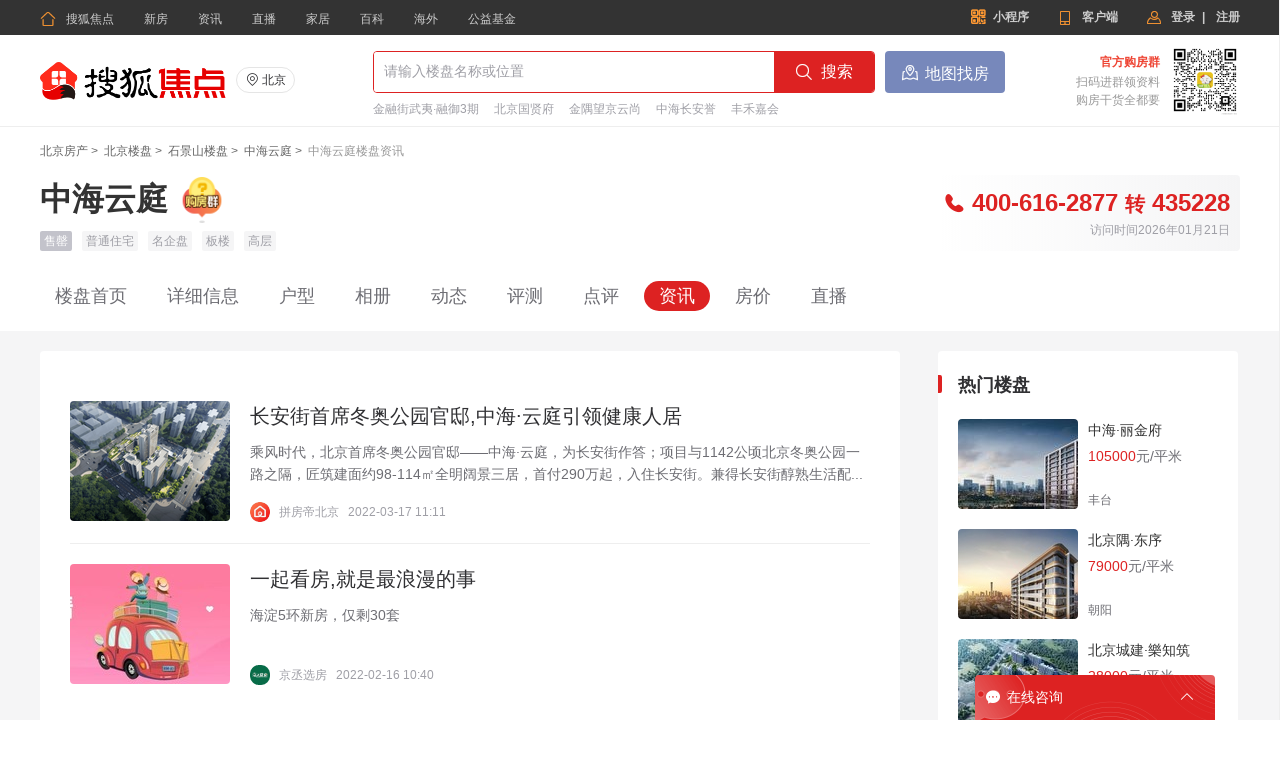

--- FILE ---
content_type: text/html;charset=UTF-8
request_url: https://house.focus.cn/loupan/110145178/zixun/
body_size: 17271
content:
<!doctype html>
<html>
<head>
<meta http-equiv="Content-Type" content="text/html; charset=utf-8" />
<meta http-equiv="X-UA-Compatible" content="IE=Edge,chrome=1" >
<meta name="renderer" content="webkit">
<meta name="keywords" content="中海云庭新闻,中海云庭资讯信息" />
<meta name="description" content="北京中海云庭新闻频道为您提供专业的中海云庭新闻资讯信息，中海云庭资讯动态的权威网络媒体平台，为您买房提供参考上北京搜狐焦点网" />
<meta name="shenma-site-verification" content="262911afb4d01367c99ad136ee92c1b3_1511752394">
<meta name="mobile-agent" content="format=html5;url=https://m.focus.cn/bj/loupan/110145178/zixun/">
<meta name="data-spm" content="shjdpc">
<link rel="stylesheet" type="text/css" href="//t-res.focus-img.cn/front-end/icon2018/iconfont.css">
<link rel="stylesheet" type="text/css" href="//t-res.focus-img.cn/front-end/icon/iconfont.css">
<script type="text/javascript" src="//t-res.focus-img.cn/front-end/ecology/jquery-1.8.3.min.js"></script>
 <!-- <link rel="stylesheet" type="text/css" href="//focus-res-test.cn/front-end/icon/iconfont.css">     -->

<title>中海云庭新闻_中海云庭资讯信息-北京搜狐焦点网</title>

<!-- export css -->

    <link rel="stylesheet" href="https://t-res.focus-img.cn/front-pc/build/global.min.css?1723025899797" />
    
    <link rel="stylesheet" href="https://t-res.focus-img.cn/front-pc/build/loupan-news-new.5aee168e.css" />
    





<!-- GrowingIO Analytics code version 2.1 -->
<script type='text/javascript'>
!function(e,t,n,g,i){e[i]=e[i]||function(){(e[i].q=e[i].q||[]).push(arguments)},n=t.createElement("script"),tag=t.getElementsByTagName("script")[0],n.async=1,n.src=('https:'==document.location.protocol?'https://':'http://')+g,tag.parentNode.insertBefore(n,tag)}(window,document,"script","assets.growingio.com/2.1/gio.js","gio");
    gio('init', '87a4bcbf0b1ea517', {});
    gio('send');
</script>
<!-- End GrowingIO Analytics code version: 2.1 -->

</head>
<body data-page-name="loupan-news-new" data-spm="focus-estate"  data-page-id="" data-city-id="1" >

<script src="//t-res.focus-img.cn/front-end/red-packet/js/dsp-new.min.js"></script>

<!-- layout -->













<div id="doc">
    <div style="background:#fff">
        <div id="globalHead">
            <!-- global head modules -->
            
<div node-type="module" class="pc-ie-hack">
  <div class="ie-hack-modal">
    <p class="title">浏览器版本过低</p>
    <p class="content">您当前使用的浏览器版本过低，可能存在安全风险，建议升级浏览器，或者用以下浏览器浏览</p>
    <div class="btn-group">
      <a class="btn" href="https://www.google.cn/chrome/" target="_blank">谷歌Chrome</a>
      <a class="btn" href="https://ie.sogou.com/" target="_blank">搜狗浏览器</a>
    </div>
    <p class="content-mp">您也可以直接使用焦点APP或微信小程序浏览</p>
    <div class="qr-code-box">
      <div class="qr-code">
        <img class="qr-code-img" src="http://file-res.focus-img.cn/live-app/qrcode_live_home.png" alt="">
      </div>
      <div class="qr-code">
        <img class="qr-code-img" src="https://t-res.focus-img.cn/front-end/image/pingfangdi-default.png" alt="">
      </div>
    </div>
    <img class="modal-bottom" src="https://t-res.focus-img.cn/front-end/image2018/pc/static/ie-hack-bottom-img.png" />
  </div>
</div><head><link href="https://t1-res.focus-img.cn/seo-sv/header-footer/assets/header/header.754a4cd172abe65a1da3.css" rel="stylesheet"></head><div>
    <div node-type="module" class="module-header module-header-common"
    data-city_id="1"
    data-app_id=""
    data-caijing=""
    >
       <style type="text/css">
        .module-header .header-wrap {
             font-family: "PingFang SC", Arial, "Microsoft YaHei", "微软雅黑", "宋体", simsun, sans-serif;
            -webkit-font-smoothing: antialiased;
        }
        </style>
        <!--header-->
        <div class="header-wrap clearfix">

            <div class="header-left">
                <ul class="channel-nav-list clearfix">
                    <li class="channel-nav-item">
                        <a class="channel-link" href="https://house.focus.cn/" target="_blank">
                            <span class="icon-index">&#xe843;</span>搜狐焦点</a>
                    </li>
                                           <li class="channel-nav-item">
                        <a class="channel-link" href="https://house.focus.cn/loupan/" target="_blank">新房</a>
                    </li>
                                          <li class="channel-nav-item">
                        <a class="channel-link" href="https://house.focus.cn/zixun/" target="_blank">资讯</a>
                    </li>
                                          <li class="channel-nav-item">
                        <a class="channel-link" href="https://zhibo.focus.cn/bj/" target="_blank">直播</a>
                    </li>
                                          <li class="channel-nav-item">
                        <a class="channel-link" href="https://home.focus.cn/" target="_blank">家居</a>
                    </li>
                                          <li class="channel-nav-item">
                        <a class="channel-link" href="http://baike.focus.cn/" target="_blank">百科</a>
                    </li>
                                          <li class="channel-nav-item">
                        <a class="channel-link" href="https://oversea.focus.cn/" target="_blank">海外</a>
                    </li>
                                          <li class="channel-nav-item">
                        <a class="channel-link" href="https://siyuan.focus.cn/#/" target="_blank">公益基金</a>
                    </li>
                                     </ul>
            </div>
            <div class="header-right">
                            <a href="http://about.focus.cn/item/538_0.html" class="btn btn-open-wx" target="_blank" >
                    <span class="icon2018">&#xe91d;</span>
                    <span class="txt">小程序</span>
                </a>
                            <a href="https://zhibo.focus.cn/live-download" class="btn btn-open-platform" target="_blank" style="">
                    <span class="icon">&#xe869;</span>
                    <span class="txt">客户端</span>
                </a>
                <!--<a href="https://mp.focus.cn/front/index.html#/index" class="btn btn-open-platform" target="_blank">
                    <span class="icon">&#xe98c;</span>
                    <span class="txt">开放平台</span>
                </a>-->
                <span class="unlog-wrap"  style="display:inline-block" >
                    <a href="javascript:;" class="btn btn-open-login">
                        <span class="icon">&#xe829;</span>
                        <span class="txt">登录</span>
                    </a>
                    <span class="divide-line">|</span>
                    <a href="javascript:void(0)" target="_blank" class="btn btn-open-signup">
                        <span class="icon"></span>
                        <span class="txt">注册</span>
                    </a>
                </span>
                <span class="loged-wrap"  style="display:none" >
                    <a href="https://u.focus.cn/" target="_blank" class="btn btn-info">
                        <span class="icon">&#xe829;</span>
                        <span class="txt"></span>
                    </a>
                    <span class="divide-line">|</span>
                    <a href="javascript:void(0)" class="btn btn-logout">
                        <span class="icon"></span>
                        <span class="txt">退出</span>
                    </a>
                </span>
            </div>
        </div>
    </div>
    <div node-type="module" class="common-module-login ">
    </div>
</div>
<script type="text/javascript" src="https://t1-res.focus-img.cn/seo-sv/header-footer/assets/header/header.754a4cd172abe65a1da3.js" defer></script>

<div node-type="module" class="module-loupan-search-new" data-inMap="" data-inSearch=""
data-cityid="1">
    <!--loupan search-->
    <div class="loupan-search-wrap-grey global-clearfix">
        <div class="loupan-search-wrap global-clearfix">
            <div class="loupan-search-left">
                <a href="https://house.focus.cn/" class="logo">
                <img src="https://t-res.focus-img.cn/front-end/image/focus-logo-v2/front-pc-logo2.png"></a>
                <div class="city-area">
                    <div class="btn-city" id="cityBtn">
                                                <span class="cur-city"><span class="icon">&#xe873;</span>北京</span>
                                            </div>
                   




<div class="h-city" node-type="city-select-container">
    <i></i>
    <div class="cityArea_k" id="cityArea">
        <div class="tt">
            <div class="hot-title">热门城市：<a href="javascript:void(0)" class="h-close">&#xe8da;</a></div>
            <div>
                                <a href="https://house.focus.cn">北京</a>
                                <a href="https://sh.focus.cn">上海</a>
                                <a href="https://gz.focus.cn">广州</a>
                                <a href="https://sz.focus.cn">深圳</a>
                                <a href="https://nj.focus.cn">南京</a>
                                <a href="https://wh.focus.cn">武汉</a>
                                <a href="https://km.focus.cn">昆明</a>
                            </div>
        </div>
                <div class="top">
            <a href="javascript:void(0)" data-letter="A" data-group="0" node-type="city-selecter-nav-item" class="city_A">A</a><a href="javascript:void(0)" data-letter="B" data-group="0" node-type="city-selecter-nav-item" class="city_B">B</a><a href="javascript:void(0)" data-letter="C" data-group="0" node-type="city-selecter-nav-item" class="city_C">C</a><a href="javascript:void(0)" data-letter="D" data-group="0" node-type="city-selecter-nav-item" class="city_D">D</a><a href="javascript:void(0)" data-letter="E" data-group="0" node-type="city-selecter-nav-item" class="city_E">E</a><a href="javascript:void(0)" data-letter="F" data-group="1" node-type="city-selecter-nav-item" class="city_F">F</a><a href="javascript:void(0)" data-letter="G" data-group="1" node-type="city-selecter-nav-item" class="city_G">G</a><a href="javascript:void(0)" data-letter="H" data-group="1" node-type="city-selecter-nav-item" class="city_H">H</a><a href="javascript:void(0)" data-letter="J" data-group="1" node-type="city-selecter-nav-item" class="city_J">J</a><a href="javascript:void(0)" data-letter="K" data-group="2" node-type="city-selecter-nav-item" class="city_K">K</a><a href="javascript:void(0)" data-letter="L" data-group="2" node-type="city-selecter-nav-item" class="city_L">L</a><a href="javascript:void(0)" data-letter="M" data-group="2" node-type="city-selecter-nav-item" class="city_M">M</a><a href="javascript:void(0)" data-letter="N" data-group="2" node-type="city-selecter-nav-item" class="city_N">N</a><a href="javascript:void(0)" data-letter="P" data-group="2" node-type="city-selecter-nav-item" class="city_P">P</a><a href="javascript:void(0)" data-letter="Q" data-group="3" node-type="city-selecter-nav-item" class="city_Q">Q</a><a href="javascript:void(0)" data-letter="R" data-group="3" node-type="city-selecter-nav-item" class="city_R">R</a><a href="javascript:void(0)" data-letter="S" data-group="3" node-type="city-selecter-nav-item" class="city_S">S</a><a href="javascript:void(0)" data-letter="T" data-group="3" node-type="city-selecter-nav-item" class="city_T">T</a><a href="javascript:void(0)" data-letter="W" data-group="3" node-type="city-selecter-nav-item" class="city_W">W</a><a href="javascript:void(0)" data-letter="X" data-group="4" node-type="city-selecter-nav-item" class="city_X">X</a><a href="javascript:void(0)" data-letter="Y" data-group="4" node-type="city-selecter-nav-item" class="city_Y">Y</a><a href="javascript:void(0)" data-letter="Z" data-group="4" node-type="city-selecter-nav-item" class="city_Z">Z</a>        </div>
        <div class="bot">
                        <div class="cityAreaBox" node-type="city-selecter-city-group" id="city_group_0">
                <div class="cityAreaBoxHd">
                                            A -                                             B -                                             C -                                             D -                                             E                                     </div>
                <div class="cityAreaBoxCen">
                    <ul>
                                                                                                <li class="letter-info" li-letter="A">A</li>
                                                                                                        <li><a href="https://anshan.focus.cn">鞍山</a></li>
                                                                                                            <li><a href="https://anqing.focus.cn">安庆</a></li>
                                                                                                            <li><a href="https://anyang.focus.cn">安阳</a></li>
                                                                                                            <li><a href="https://anshun.focus.cn">安顺</a></li>
                                                                                                            <li><a href="https://ankang.focus.cn">安康</a></li>
                                                                                                            <li><a href="https://aomen.focus.cn">澳门</a></li>
                                                                                                                                                    <li class="letter-info" li-letter="B">B</li>
                                                                                                        <li><a href="https://house.focus.cn">北京</a></li>
                                                                                                            <li><a href="https://bd.focus.cn">保定</a></li>
                                                                                                            <li><a href="https://baotou.focus.cn">包头</a></li>
                                                                                                            <li><a href="https://byne.focus.cn">巴彦淖尔</a></li>
                                                                                                            <li><a href="https://benxi.focus.cn">本溪</a></li>
                                                                                                            <li><a href="https://bengbu.focus.cn">蚌埠</a></li>
                                                                                                            <li><a href="https://bozhou.focus.cn">亳州</a></li>
                                                                                                            <li><a href="https://binzhou.focus.cn">滨州</a></li>
                                                                                                            <li><a href="https://beihai.focus.cn">北海</a></li>
                                                                                                            <li><a href="https://baise.focus.cn">百色</a></li>
                                                                                                            <li><a href="https://bazhong.focus.cn">巴中</a></li>
                                                                                                            <li><a href="https://bijie.focus.cn">毕节</a></li>
                                                                                                            <li><a href="https://baoshan.focus.cn">保山</a></li>
                                                                                                            <li><a href="https://baoji.focus.cn">宝鸡</a></li>
                                                                                                            <li><a href="https://baiyin.focus.cn">白银</a></li>
                                                                                                            <li><a href="https://bazhou.focus.cn">巴州</a></li>
                                                                                                                                                    <li class="letter-info" li-letter="C">C</li>
                                                                                                        <li><a href="https://chengde.focus.cn">承德</a></li>
                                                                                                            <li><a href="https://cangzhou.focus.cn">沧州</a></li>
                                                                                                            <li><a href="https://changzhi.focus.cn">长治</a></li>
                                                                                                            <li><a href="https://chifeng.focus.cn">赤峰</a></li>
                                                                                                            <li><a href="https://chaoyang.focus.cn">朝阳</a></li>
                                                                                                            <li><a href="https://cc.focus.cn">长春</a></li>
                                                                                                            <li><a href="https://cz.focus.cn">常州</a></li>
                                                                                                            <li><a href="https://chuzhou.focus.cn">滁州</a></li>
                                                                                                            <li><a href="https://chizhou.focus.cn">池州</a></li>
                                                                                                            <li><a href="https://cs.focus.cn">长沙</a></li>
                                                                                                            <li><a href="https://changde.focus.cn">常德</a></li>
                                                                                                            <li><a href="https://chenzhou.focus.cn">郴州</a></li>
                                                                                                            <li><a href="https://chaozhou.focus.cn">潮州</a></li>
                                                                                                            <li><a href="https://chongzuo.focus.cn">崇左</a></li>
                                                                                                            <li><a href="https://cq.focus.cn">重庆</a></li>
                                                                                                            <li><a href="https://cd.focus.cn">成都</a></li>
                                                                                                            <li><a href="https://chuxiong.focus.cn">楚雄</a></li>
                                                                                                            <li><a href="https://changdu.focus.cn">昌都</a></li>
                                                                                                            <li><a href="https://cixi.focus.cn">慈溪</a></li>
                                                                                                            <li><a href="https://changshu.focus.cn">常熟</a></li>
                                                                                                                                                    <li class="letter-info" li-letter="D">D</li>
                                                                                                        <li><a href="https://datong.focus.cn">大同</a></li>
                                                                                                            <li><a href="https://dl.focus.cn">大连</a></li>
                                                                                                            <li><a href="https://dandong.focus.cn">丹东</a></li>
                                                                                                            <li><a href="https://dq.focus.cn">大庆</a></li>
                                                                                                            <li><a href="https://dongying.focus.cn">东营</a></li>
                                                                                                            <li><a href="https://dz.focus.cn">德州</a></li>
                                                                                                            <li><a href="https://dg.focus.cn">东莞</a></li>
                                                                                                            <li><a href="https://deyang.focus.cn">德阳</a></li>
                                                                                                            <li><a href="https://dazhou.focus.cn">达州</a></li>
                                                                                                            <li><a href="https://dali.focus.cn">大理</a></li>
                                                                                                            <li><a href="https://dehong.focus.cn">德宏</a></li>
                                                                                                            <li><a href="https://dingxi.focus.cn">定西</a></li>
                                                                                                            <li><a href="https://danzhou.focus.cn">儋州</a></li>
                                                                                                            <li><a href="https://dp.focus.cn">东平</a></li>
                                                                                                                                                    <li class="letter-info" li-letter="E">E</li>
                                                                                                        <li><a href="https://erds.focus.cn">鄂尔多斯</a></li>
                                                                                                            <li><a href="https://ezhou.focus.cn">鄂州</a></li>
                                                                                                            <li><a href="https://enshi.focus.cn">恩施</a></li>
                                                                                            </ul>
                </div>
            </div>
                        <div class="cityAreaBox" node-type="city-selecter-city-group" id="city_group_1">
                <div class="cityAreaBoxHd">
                                            F -                                             G -                                             H -                                             I -                                             J                                     </div>
                <div class="cityAreaBoxCen">
                    <ul>
                                                                                                <li class="letter-info" li-letter="F">F</li>
                                                                                                        <li><a href="https://fushun.focus.cn">抚顺</a></li>
                                                                                                            <li><a href="https://fuxin.focus.cn">阜新</a></li>
                                                                                                            <li><a href="https://fuyang.focus.cn">阜阳</a></li>
                                                                                                            <li><a href="https://fz.focus.cn">福州</a></li>
                                                                                                            <li><a href="https://fuzhou.focus.cn">抚州</a></li>
                                                                                                            <li><a href="https://fs.focus.cn">佛山</a></li>
                                                                                                            <li><a href="https://fcg.focus.cn">防城港</a></li>
                                                                                                                                                    <li class="letter-info" li-letter="G">G</li>
                                                                                                        <li><a href="https://ganzhou.focus.cn">赣州</a></li>
                                                                                                            <li><a href="https://gz.focus.cn">广州</a></li>
                                                                                                            <li><a href="https://gl.focus.cn">桂林</a></li>
                                                                                                            <li><a href="https://guigang.focus.cn">贵港</a></li>
                                                                                                            <li><a href="https://guangyuan.focus.cn">广元</a></li>
                                                                                                            <li><a href="https://guangan.focus.cn">广安</a></li>
                                                                                                            <li><a href="https://gy.focus.cn">贵阳</a></li>
                                                                                                            <li><a href="https://guyuan.focus.cn">固原</a></li>
                                                                                                                                                    <li class="letter-info" li-letter="H">H</li>
                                                                                                        <li><a href="https://handan.focus.cn">邯郸</a></li>
                                                                                                            <li><a href="https://hs.focus.cn">衡水</a></li>
                                                                                                            <li><a href="https://hhht.focus.cn">呼和浩特</a></li>
                                                                                                            <li><a href="https://hlbe.focus.cn">呼伦贝尔</a></li>
                                                                                                            <li><a href="https://huludao.focus.cn">葫芦岛</a></li>
                                                                                                            <li><a href="https://hrb.focus.cn">哈尔滨</a></li>
                                                                                                            <li><a href="https://heihe.focus.cn">黑河</a></li>
                                                                                                            <li><a href="https://huaian.focus.cn">淮安</a></li>
                                                                                                            <li><a href="https://hz.focus.cn">杭州</a></li>
                                                                                                            <li><a href="https://huzhou.focus.cn">湖州</a></li>
                                                                                                            <li><a href="https://hf.focus.cn">合肥</a></li>
                                                                                                            <li><a href="https://huainan.focus.cn">淮南</a></li>
                                                                                                            <li><a href="https://huaibei.focus.cn">淮北</a></li>
                                                                                                            <li><a href="https://huangshan.focus.cn">黄山</a></li>
                                                                                                            <li><a href="https://heze.focus.cn">菏泽</a></li>
                                                                                                            <li><a href="https://hebi.focus.cn">鹤壁</a></li>
                                                                                                            <li><a href="https://huangshi.focus.cn">黄石</a></li>
                                                                                                            <li><a href="https://huanggang.focus.cn">黄冈</a></li>
                                                                                                            <li><a href="https://hengyang.focus.cn">衡阳</a></li>
                                                                                                            <li><a href="https://huaihua.focus.cn">怀化</a></li>
                                                                                                            <li><a href="https://huizhou.focus.cn">惠州</a></li>
                                                                                                            <li><a href="https://heyuan.focus.cn">河源</a></li>
                                                                                                            <li><a href="https://hezhou.focus.cn">贺州</a></li>
                                                                                                            <li><a href="https://hechi.focus.cn">河池</a></li>
                                                                                                            <li><a href="https://hn.focus.cn">海南</a></li>
                                                                                                            <li><a href="https://honghe.focus.cn">红河</a></li>
                                                                                                            <li><a href="https://hanzhong.focus.cn">汉中</a></li>
                                                                                                            <li><a href="https://haidong.focus.cn">海东</a></li>
                                                                                                            <li><a href="https://huailai.focus.cn">怀来</a></li>
                                                                                                                                                                                                                                                                        <li class="letter-info" li-letter="J">J</li>
                                                                                                        <li><a href="https://jinzhong.focus.cn">晋中</a></li>
                                                                                                            <li><a href="https://jinzhou.focus.cn">锦州</a></li>
                                                                                                            <li><a href="https://jilin.focus.cn">吉林</a></li>
                                                                                                            <li><a href="https://jixi.focus.cn">鸡西</a></li>
                                                                                                            <li><a href="https://jiamusi.focus.cn">佳木斯</a></li>
                                                                                                            <li><a href="https://jiaxing.focus.cn">嘉兴</a></li>
                                                                                                            <li><a href="https://jinhua.focus.cn">金华</a></li>
                                                                                                            <li><a href="https://jingdezhen.focus.cn">景德镇</a></li>
                                                                                                            <li><a href="https://jiujiang.focus.cn">九江</a></li>
                                                                                                            <li><a href="https://jian.focus.cn">吉安</a></li>
                                                                                                            <li><a href="https://jn.focus.cn">济南</a></li>
                                                                                                            <li><a href="https://jining.focus.cn">济宁</a></li>
                                                                                                            <li><a href="https://jiaozuo.focus.cn">焦作</a></li>
                                                                                                            <li><a href="https://jingmen.focus.cn">荆门</a></li>
                                                                                                            <li><a href="https://jingzhou.focus.cn">荆州</a></li>
                                                                                                            <li><a href="https://jiangmen.focus.cn">江门</a></li>
                                                                                                            <li><a href="https://jieyang.focus.cn">揭阳</a></li>
                                                                                                            <li><a href="https://jinchang.focus.cn">金昌</a></li>
                                                                                                            <li><a href="https://jiuquan.focus.cn">酒泉</a></li>
                                                                                                            <li><a href="https://jiayuguan.focus.cn">嘉峪关</a></li>
                                                                                            </ul>
                </div>
            </div>
                        <div class="cityAreaBox" node-type="city-selecter-city-group" id="city_group_2">
                <div class="cityAreaBoxHd">
                                            K -                                             L -                                             M -                                             N -                                             P                                     </div>
                <div class="cityAreaBoxCen">
                    <ul>
                                                                                                <li class="letter-info" li-letter="K">K</li>
                                                                                                        <li><a href="https://kf.focus.cn">开封</a></li>
                                                                                                            <li><a href="https://km.focus.cn">昆明</a></li>
                                                                                                            <li><a href="https://kunshan.focus.cn">昆山</a></li>
                                                                                                                                                    <li class="letter-info" li-letter="L">L</li>
                                                                                                        <li><a href="https://langfang.focus.cn">廊坊</a></li>
                                                                                                            <li><a href="https://linfen.focus.cn">临汾</a></li>
                                                                                                            <li><a href="https://liaoyang.focus.cn">辽阳</a></li>
                                                                                                            <li><a href="https://lyg.focus.cn">连云港</a></li>
                                                                                                            <li><a href="https://ls.focus.cn">丽水</a></li>
                                                                                                            <li><a href="https://luan.focus.cn">六安</a></li>
                                                                                                            <li><a href="https://longyan.focus.cn">龙岩</a></li>
                                                                                                            <li><a href="https://laiwu.focus.cn">莱芜</a></li>
                                                                                                            <li><a href="https://linyi.focus.cn">临沂</a></li>
                                                                                                            <li><a href="https://liaocheng.focus.cn">聊城</a></li>
                                                                                                            <li><a href="https://luoyang.focus.cn">洛阳</a></li>
                                                                                                            <li><a href="https://luohe.focus.cn">漯河</a></li>
                                                                                                            <li><a href="https://loudi.focus.cn">娄底</a></li>
                                                                                                            <li><a href="https://liuzhou.focus.cn">柳州</a></li>
                                                                                                            <li><a href="https://laibin.focus.cn">来宾</a></li>
                                                                                                            <li><a href="https://luzhou.focus.cn">泸州</a></li>
                                                                                                            <li><a href="https://leshan.focus.cn">乐山</a></li>
                                                                                                            <li><a href="https://lps.focus.cn">六盘水</a></li>
                                                                                                            <li><a href="https://lijiang.focus.cn">丽江</a></li>
                                                                                                            <li><a href="https://lincang.focus.cn">临沧</a></li>
                                                                                                            <li><a href="https://lasa.focus.cn">拉萨</a></li>
                                                                                                            <li><a href="https://linzhi.focus.cn">林芝</a></li>
                                                                                                            <li><a href="https://lz.focus.cn">兰州</a></li>
                                                                                                            <li><a href="https://longnan.focus.cn">陇南</a></li>
                                                                                                                                                    <li class="letter-info" li-letter="M">M</li>
                                                                                                        <li><a href="https://mdj.focus.cn">牡丹江</a></li>
                                                                                                            <li><a href="https://mas.focus.cn">马鞍山</a></li>
                                                                                                            <li><a href="https://maoming.focus.cn">茂名</a></li>
                                                                                                            <li><a href="https://meizhou.focus.cn">梅州</a></li>
                                                                                                            <li><a href="https://mianyang.focus.cn">绵阳</a></li>
                                                                                                            <li><a href="https://meishan.focus.cn">眉山</a></li>
                                                                                                                                                    <li class="letter-info" li-letter="N">N</li>
                                                                                                        <li><a href="https://nj.focus.cn">南京</a></li>
                                                                                                            <li><a href="https://nt.focus.cn">南通</a></li>
                                                                                                            <li><a href="https://nb.focus.cn">宁波</a></li>
                                                                                                            <li><a href="https://nanping.focus.cn">南平</a></li>
                                                                                                            <li><a href="https://ningde.focus.cn">宁德</a></li>
                                                                                                            <li><a href="https://nc.focus.cn">南昌</a></li>
                                                                                                            <li><a href="https://nanyang.focus.cn">南阳</a></li>
                                                                                                            <li><a href="https://nn.focus.cn">南宁</a></li>
                                                                                                            <li><a href="https://neijiang.focus.cn">内江</a></li>
                                                                                                            <li><a href="https://nanchong.focus.cn">南充</a></li>
                                                                                                                                                    <li class="letter-info" li-letter="P">P</li>
                                                                                                        <li><a href="https://panjin.focus.cn">盘锦</a></li>
                                                                                                            <li><a href="https://pt.focus.cn">莆田</a></li>
                                                                                                            <li><a href="https://pingxiang.focus.cn">萍乡</a></li>
                                                                                                            <li><a href="https://pds.focus.cn">平顶山</a></li>
                                                                                                            <li><a href="https://puyang.focus.cn">濮阳</a></li>
                                                                                                            <li><a href="https://panzhihua.focus.cn">攀枝花</a></li>
                                                                                                            <li><a href="https://puer.focus.cn">普洱</a></li>
                                                                                                            <li><a href="https://pingliang.focus.cn">平凉</a></li>
                                                                                            </ul>
                </div>
            </div>
                        <div class="cityAreaBox" node-type="city-selecter-city-group" id="city_group_3">
                <div class="cityAreaBoxHd">
                                            Q -                                             R -                                             S -                                             T -                                             W                                     </div>
                <div class="cityAreaBoxCen">
                    <ul>
                                                                                                <li class="letter-info" li-letter="Q">Q</li>
                                                                                                        <li><a href="https://qhd.focus.cn">秦皇岛</a></li>
                                                                                                            <li><a href="https://qqhe.focus.cn">齐齐哈尔</a></li>
                                                                                                            <li><a href="https://quzhou.focus.cn">衢州</a></li>
                                                                                                            <li><a href="https://quanzhou.focus.cn">泉州</a></li>
                                                                                                            <li><a href="https://qd.focus.cn">青岛</a></li>
                                                                                                            <li><a href="https://qingyuan.focus.cn">清远</a></li>
                                                                                                            <li><a href="https://qinzhou.focus.cn">钦州</a></li>
                                                                                                            <li><a href="https://qiannan.focus.cn">黔南</a></li>
                                                                                                            <li><a href="https://qujing.focus.cn">曲靖</a></li>
                                                                                                            <li><a href="https://qingyang.focus.cn">庆阳</a></li>
                                                                                                                                                    <li class="letter-info" li-letter="R">R</li>
                                                                                                        <li><a href="https://rizhao.focus.cn">日照</a></li>
                                                                                                            <li><a href="https://rikaze.focus.cn">日喀则</a></li>
                                                                                                                                                    <li class="letter-info" li-letter="S">S</li>
                                                                                                        <li><a href="https://sjz.focus.cn">石家庄</a></li>
                                                                                                            <li><a href="https://sy.focus.cn">沈阳</a></li>
                                                                                                            <li><a href="https://shuangyashan.focus.cn">双鸭山</a></li>
                                                                                                            <li><a href="https://suihua.focus.cn">绥化</a></li>
                                                                                                            <li><a href="https://sh.focus.cn">上海</a></li>
                                                                                                            <li><a href="https://suzhou.focus.cn">苏州</a></li>
                                                                                                            <li><a href="https://suqian.focus.cn">宿迁</a></li>
                                                                                                            <li><a href="https://sx.focus.cn">绍兴</a></li>
                                                                                                            <li><a href="https://ahsuzhou.focus.cn">宿州</a></li>
                                                                                                            <li><a href="https://sanming.focus.cn">三明</a></li>
                                                                                                            <li><a href="https://shangrao.focus.cn">上饶</a></li>
                                                                                                            <li><a href="https://smx.focus.cn">三门峡</a></li>
                                                                                                            <li><a href="https://shangqiu.focus.cn">商丘</a></li>
                                                                                                            <li><a href="https://shiyan.focus.cn">十堰</a></li>
                                                                                                            <li><a href="https://suizhou.focus.cn">随州</a></li>
                                                                                                            <li><a href="https://shaoyang.focus.cn">邵阳</a></li>
                                                                                                            <li><a href="https://shaoguan.focus.cn">韶关</a></li>
                                                                                                            <li><a href="https://sz.focus.cn">深圳</a></li>
                                                                                                            <li><a href="https://shantou.focus.cn">汕头</a></li>
                                                                                                            <li><a href="https://shanwei.focus.cn">汕尾</a></li>
                                                                                                            <li><a href="https://sanya.focus.cn">三亚</a></li>
                                                                                                            <li><a href="https://sansha.focus.cn">三沙</a></li>
                                                                                                            <li><a href="https://suining.focus.cn">遂宁</a></li>
                                                                                                            <li><a href="https://shannan.focus.cn">山南</a></li>
                                                                                                            <li><a href="https://shangluo.focus.cn">商洛</a></li>
                                                                                                            <li><a href="https://shizuishan.focus.cn">石嘴山</a></li>
                                                                                                                                                    <li class="letter-info" li-letter="T">T</li>
                                                                                                        <li><a href="https://tj.focus.cn">天津</a></li>
                                                                                                            <li><a href="https://ts.focus.cn">唐山</a></li>
                                                                                                            <li><a href="https://ty.focus.cn">太原</a></li>
                                                                                                            <li><a href="https://tongliao.focus.cn">通辽</a></li>
                                                                                                            <li><a href="https://tieling.focus.cn">铁岭</a></li>
                                                                                                            <li><a href="https://jstaizhou.focus.cn">泰州</a></li>
                                                                                                            <li><a href="https://tz.focus.cn">台州</a></li>
                                                                                                            <li><a href="https://tongling.focus.cn">铜陵</a></li>
                                                                                                            <li><a href="https://taian.focus.cn">泰安</a></li>
                                                                                                            <li><a href="https://tongren.focus.cn">铜仁</a></li>
                                                                                                            <li><a href="https://tongchuan.focus.cn">铜川</a></li>
                                                                                                            <li><a href="https://tianshui.focus.cn">天水</a></li>
                                                                                                            <li><a href="https://tianmen.focus.cn">天门</a></li>
                                                                                                                                                    <li class="letter-info" li-letter="W">W</li>
                                                                                                        <li><a href="https://wuhai.focus.cn">乌海</a></li>
                                                                                                            <li><a href="https://wlcb.focus.cn">乌兰察布</a></li>
                                                                                                            <li><a href="https://wuxi.focus.cn">无锡</a></li>
                                                                                                            <li><a href="https://wenzhou.focus.cn">温州</a></li>
                                                                                                            <li><a href="https://wuhu.focus.cn">芜湖</a></li>
                                                                                                            <li><a href="https://weifang.focus.cn">潍坊</a></li>
                                                                                                            <li><a href="https://weihai.focus.cn">威海</a></li>
                                                                                                            <li><a href="https://wh.focus.cn">武汉</a></li>
                                                                                                            <li><a href="https://wuzhou.focus.cn">梧州</a></li>
                                                                                                            <li><a href="https://weinan.focus.cn">渭南</a></li>
                                                                                                            <li><a href="https://wuwei.focus.cn">武威</a></li>
                                                                                                            <li><a href="https://wuzhong.focus.cn">吴忠</a></li>
                                                                                                            <li><a href="https://wlmq.focus.cn">乌鲁木齐</a></li>
                                                                                            </ul>
                </div>
            </div>
                        <div class="cityAreaBox" node-type="city-selecter-city-group" id="city_group_4">
                <div class="cityAreaBoxHd">
                                            X -                                             Y -                                             Z                                     </div>
                <div class="cityAreaBoxCen">
                    <ul>
                                                                                                <li class="letter-info" li-letter="X">X</li>
                                                                                                        <li><a href="https://xingtai.focus.cn">邢台</a></li>
                                                                                                            <li><a href="https://xuzhou.focus.cn">徐州</a></li>
                                                                                                            <li><a href="https://xuancheng.focus.cn">宣城</a></li>
                                                                                                            <li><a href="https://xm.focus.cn">厦门</a></li>
                                                                                                            <li><a href="https://xinyu.focus.cn">新余</a></li>
                                                                                                            <li><a href="https://xinxiang.focus.cn">新乡</a></li>
                                                                                                            <li><a href="https://xuchang.focus.cn">许昌</a></li>
                                                                                                            <li><a href="https://xinyang.focus.cn">信阳</a></li>
                                                                                                            <li><a href="https://xiangyang.focus.cn">襄阳</a></li>
                                                                                                            <li><a href="https://xiaogan.focus.cn">孝感</a></li>
                                                                                                            <li><a href="https://xianning.focus.cn">咸宁</a></li>
                                                                                                            <li><a href="https://xiangtan.focus.cn">湘潭</a></li>
                                                                                                            <li><a href="https://xiangxi.focus.cn">湘西</a></li>
                                                                                                            <li><a href="https://xishuangbanna.focus.cn">西双版纳</a></li>
                                                                                                            <li><a href="https://xian.focus.cn">西安</a></li>
                                                                                                            <li><a href="https://xianyang.focus.cn">咸阳</a></li>
                                                                                                            <li><a href="https://xining.focus.cn">西宁</a></li>
                                                                                                            <li><a href="https://xiantao.focus.cn">仙桃</a></li>
                                                                                                            <li><a href="https://xichang.focus.cn">西昌</a></li>
                                                                                                                                                    <li class="letter-info" li-letter="Y">Y</li>
                                                                                                        <li><a href="https://yangquan.focus.cn">阳泉</a></li>
                                                                                                            <li><a href="https://yuncheng.focus.cn">运城</a></li>
                                                                                                            <li><a href="https://yingkou.focus.cn">营口</a></li>
                                                                                                            <li><a href="https://yancheng.focus.cn">盐城</a></li>
                                                                                                            <li><a href="https://yangzhou.focus.cn">扬州</a></li>
                                                                                                            <li><a href="https://yingtan.focus.cn">鹰潭</a></li>
                                                                                                            <li><a href="https://yichun.focus.cn">宜春</a></li>
                                                                                                            <li><a href="https://yt.focus.cn">烟台</a></li>
                                                                                                            <li><a href="https://yichang.focus.cn">宜昌</a></li>
                                                                                                            <li><a href="https://yy.focus.cn">岳阳</a></li>
                                                                                                            <li><a href="https://yiyang.focus.cn">益阳</a></li>
                                                                                                            <li><a href="https://yongzhou.focus.cn">永州</a></li>
                                                                                                            <li><a href="https://yj.focus.cn">阳江</a></li>
                                                                                                            <li><a href="https://yunfu.focus.cn">云浮</a></li>
                                                                                                            <li><a href="https://yulin.focus.cn">玉林</a></li>
                                                                                                            <li><a href="https://yibin.focus.cn">宜宾</a></li>
                                                                                                            <li><a href="https://yaan.focus.cn">雅安</a></li>
                                                                                                            <li><a href="https://yuxi.focus.cn">玉溪</a></li>
                                                                                                            <li><a href="https://yanan.focus.cn">延安</a></li>
                                                                                                            <li><a href="https://sxyulin.focus.cn">榆林</a></li>
                                                                                                            <li><a href="https://yinchuan.focus.cn">银川</a></li>
                                                                                                                                                    <li class="letter-info" li-letter="Z">Z</li>
                                                                                                        <li><a href="https://zjk.focus.cn">张家口</a></li>
                                                                                                            <li><a href="https://zhenjiang.focus.cn">镇江</a></li>
                                                                                                            <li><a href="https://zhoushan.focus.cn">舟山</a></li>
                                                                                                            <li><a href="https://zhangzhou.focus.cn">漳州</a></li>
                                                                                                            <li><a href="https://zibo.focus.cn">淄博</a></li>
                                                                                                            <li><a href="https://zaozhuang.focus.cn">枣庄</a></li>
                                                                                                            <li><a href="https://zz.focus.cn">郑州</a></li>
                                                                                                            <li><a href="https://zhoukou.focus.cn">周口</a></li>
                                                                                                            <li><a href="https://zmd.focus.cn">驻马店</a></li>
                                                                                                            <li><a href="https://zhuzhou.focus.cn">株洲</a></li>
                                                                                                            <li><a href="https://zjj.focus.cn">张家界</a></li>
                                                                                                            <li><a href="https://zh.focus.cn">珠海</a></li>
                                                                                                            <li><a href="https://zhanjiang.focus.cn">湛江</a></li>
                                                                                                            <li><a href="https://zhaoqing.focus.cn">肇庆</a></li>
                                                                                                            <li><a href="https://zs.focus.cn">中山</a></li>
                                                                                                            <li><a href="https://zigong.focus.cn">自贡</a></li>
                                                                                                            <li><a href="https://ziyang.focus.cn">资阳</a></li>
                                                                                                            <li><a href="https://zunyi.focus.cn">遵义</a></li>
                                                                                                            <li><a href="https://zhaotong.focus.cn">昭通</a></li>
                                                                                                            <li><a href="https://zhangye.focus.cn">张掖</a></li>
                                                                                                            <li><a href="https://zhongwei.focus.cn">中卫</a></li>
                                                                                            </ul>
                </div>
            </div>
                    </div>
    </div>
</div>



                </div>

            </div>
            
                        <div class="loupan-search-middle global-clearfix ">
                <div class="search-area global-clearfix">
                    <div class="input-and-btn">
                        <input type="text" node-type="input-search" class="input-search" data-cityId="1" data-value="请输入楼盘名称或位置" value="请输入楼盘名称或位置">
                        <a node-type="keywordBtn" href="https://house.focus.cn/loupan/" target="_blank" class="btn-search global-clearfix" data-url="https://house.focus.cn/loupan/">
                            <span class="icon">&#xe8a1;</span>
                            <span class="txt">搜索</span>
                        </a>
                    </div>
                    <ul class="suggest-list" node-type="suggest-list">
                        <li class="suggest-item"><a class="suggest-link" href="javascript:;">首开国风没糖</a></li>
                    </ul>
                </div>
                                <a href="https://house.focus.cn/map/" target="_blank" class="btn-mapfindfang"><em>&#xe871;</em>地图找房</a>
                
                                                <div class="txt-link-list">
                                        <a href="https://house.focus.cn/loupan/110150078.html" title="金融街武夷·融御3期" target="_blank" class="txt-link">金融街武夷·融御3期</a>
                                        <a href="https://house.focus.cn/loupan/110149725.html" title="北京国贤府" target="_blank" class="txt-link">北京国贤府</a>
                                        <a href="https://house.focus.cn/loupan/110149689.html" title="金隅望京云尚" target="_blank" class="txt-link">金隅望京云尚</a>
                                        <a href="https://house.focus.cn/loupan/110149352.html" title="中海长安誉" target="_blank" class="txt-link">中海长安誉</a>
                                        <a href="https://house.focus.cn/loupan/110149372.html" title="丰禾嘉会" target="_blank" class="txt-link">丰禾嘉会</a>
                                    </div>
                                <!--                <div class="txt-link-list">
                    <a href="" title="" target="_blank" class="txt-link">啦啦啦啦</a>
                    <a href="" title="" target="_blank" class="txt-link">玥玥</a>
                    <a href="" title="" target="_blank" class="txt-link">青山院</a>
                </div>-->
            </div>
                                                <div class="loupan-search-right">
                <p class="loupan-search-title1">官方购房群</p>
                <p class="loupan-search-title2">扫码进群领资料购房干货全都要</p>
                <div class="loupan-search-hover-show-new">
                    <img src="//t1.focus-img.cn/applet/2025-01-10/d2e48c16b8844b5b9e9f8bdbae1165ab.png">
                </div>
            </div>
                                </div>
    </div>
    <div class="bread-crumbs-area-box">
        <div class="bread-crumbs-area global-clearfix">
                                        <span class="bread-crumbs-left"><a href="https://house.focus.cn" class="bread-crumbs-left-link">北京房产</a>&nbsp;&gt;&nbsp;</span>
                                                        <span class="bread-crumbs-left"><a href="https://house.focus.cn/loupan/" class="bread-crumbs-left-link">北京楼盘</a>&nbsp;&gt;&nbsp;</span>
                                                        <span class="bread-crumbs-left"><a href="https://house.focus.cn/loupan/q5" class="bread-crumbs-left-link">石景山楼盘</a>&nbsp;&gt;&nbsp;</span>
                                                        <span class="bread-crumbs-left"><a href="https://house.focus.cn/loupan/110145178.html" class="bread-crumbs-left-link">中海云庭</a>&nbsp;&gt;&nbsp;</span>
                                                        <span class="bread-crumbs-right" title="中海云庭楼盘资讯">中海云庭楼盘资讯</span>
                                                    <a class="search-logo-app" href="https://zhibo.focus.cn/live-download" target="_blank"></a>
                    </div>
    </div>

</div>
<div node-type="module" class="module-login">
</div>

            <!-- global head modules end -->
        </div>
        <header id="hd">
            <div id="hd-content">
                <!-- head modules -->
                
<div node-type="module" class="module-loupan-header-new global-clearfix" id="tag"
    data-proj_id="110145178" data-domain="focus"
    data-proj_name="中海云庭"
    data-city_id="1"
    data-city_name="北京"
    data-city_prefix="house" data-uid="" data-sign="7645ea61218cec8c8ec9c8b249f734b6">
    <!--loupan header-->
    <div class="introduce-area xcx-style">
        <span class="loupan-name">中海云庭</span>
                <div class="wechat-group">
            <img src="https://t-res.focus-img.cn/front-pc/module/loupan-header-new/img/icon-wechat-group.gif?1723025899797" alt="" class="wechat-group-icon">
            <div class="wechat-group-qrcode-wrapper">
                <img src="//t1.focus-img.cn/applet/2025-01-10/9b7021fb149d44ab9876f6ec90701321.png" alt="" class="wechat-group-qrcode">
                <p class="qrcode-text qrcode-text-name">加入购房优惠群</p>
                <p class="qrcode-text qrcode-text-des">优惠特价、避坑干货</p>
            </div>
        </div>
                <div class="list">
                                                <ul class="tag-list global-clearfix" >
                                <li class="tag-item tag-grey">售罄</li>
                                                                                                <a href="https://house.focus.cn/loupan/w0/" target="_blank"><li class="tag-item">普通住宅</li></a>
                                                                
                                                                <a href="https://house.focus.cn/loupan/t24/" target="_blank"><li class="tag-item">名企盘</li></a>
                                                                
                                                                <li class="tag-item">板楼</li>
                                                                                <li class="tag-item">高层</li>
                                                                            </ul>
        </div>
    </div>
    <div class="phone-area xcx-style">
        
                        <p class="phone-number"><span class="icon">&#xe86c;</span>400-616-2877 <span class="phone-z">转</span> 435228</p>
                                    <p class="follow-time">访问时间2026年01月21日</p>
        
    </div>

    <div class="lpgz-tig" node-type="lpgz-tig" style="display: none;">
        <p class="text">请先登录</p>
    </div>
</div>




<div node-type="module" class="module-loupan-nav-new global-clearfix"
    data-proj_id="110145178" data-domain="focus"
    data-proj_name="中海云庭"
    data-city_id="1"
    data-city_name="北京"
    data-city_prefix="house" data-sign="7645ea61218cec8c8ec9c8b249f734b6" data-source="0"
    data-bm_count="" data-baomingtype="tongzhi" data-uid=""
    >
    <!--loupan header-->
    <div class="page-nav-area-box">
    <div class="page-nav-area global-clear">
        <div class="page-nav-area-content">
            <img class="qrcode" src="https://t.focus-img.cn/front-commons/acode/bda73cd856e681a06452c7e766b59076.jpg">
            <div class="name-and-phone">
                <div class="name-and-tag">
                    <P class="loupan-name">中海云庭</P>
                                        <span class="tag-item tag-grey">售罄</span>
                                    </div>
                
                                        <div class="phone"><span class="icon">&#xe86c;</span><span class="item-phone">400-616-2877</span><span class="nav-item-400-txt">转</span> <span class="item-phone">435228</span>
                    </div>
                                                </div>
            <ul class="page-nav-list">
                                                                <li class="page-nav-item"><a  href="https://house.focus.cn/loupan/110145178.html" class="page-nav-link  ">楼盘首页</a></li>
                                                                                                    <li class="page-nav-item"><a  href="https://house.focus.cn/loupan/110145178/xiangqing.html" class="page-nav-link  ">详细信息</a></li>
                                                                                                    <li class="page-nav-item"><a  href="https://house.focus.cn/loupan/110145178/huxing/" class="page-nav-link  ">户型</a></li>
                                                                                                    <li class="page-nav-item"><a  href="https://house.focus.cn/loupan/110145178/xiangce/" class="page-nav-link  ">相册</a></li>
                                                                                                    <li class="page-nav-item"><a  href="https://house.focus.cn/loupan/110145178/dongtai/" class="page-nav-link  ">动态</a></li>
                                                                                                    <li class="page-nav-item"><a  href="https://house.focus.cn/loupan/110145178/pingce/" class="page-nav-link  ">评测</a></li>
                                                                                                    <li class="page-nav-item"><a  href="https://house.focus.cn/loupan/110145178/dianping/" class="page-nav-link  ">点评</a></li>
                                                                                                    <li class="page-nav-item"><a  href="https://house.focus.cn/loupan/110145178/zixun/" class="page-nav-link   select ">资讯</a></li>
                                                                                                    <li class="page-nav-item"><a  href="https://house.focus.cn/loupan/110145178/fangjia/" class="page-nav-link  ">房价</a></li>
                                                                                                    <li class="page-nav-item"><a  target="_blank"  href="https://zhibo.focus.cn/bj/loupan/110145178/" class="page-nav-link">直播</a></li>
                                                            </ul>
        </div>
    </div>
    </div>
</div>

                <!-- head modules end -->
            </div>
        </header>
    </div>
    <div id="bd" class="global-clearfix">
        <div id="bd-left">
            <!-- left modules -->
            
<div node-type="module" class="module-lpnews-new" style=" margin-bottom:40px ">
    <div class="review-lists">
                <ul class="news-list-container">
                        <li class="news-list-item border-none"
                event-tracking-exposure
                event-tracking-param-eventname = "lpzx"
                event-tracking-param-news = "21415720"
                event-tracking-param-city = "1">
                                <a class="news-list-pic-box" target="_blank" href="https://house.focus.cn/zixun/6a1a438fc5705b20.html" title="长安街首席冬奥公园官邸,中海&middot;云庭引领健康人居">
                    <img class="news-list-pic" src="https://t.focus-img.cn/sh160x120sh/zx/duplication/29923e5b-88df-4822-a296-e9dd95c4afd8.png">
                </a>
                                <div class="news-list-detail">
                    <a target="_blank" href="https://house.focus.cn/zixun/6a1a438fc5705b20.html" title="长安街首席冬奥公园官邸,中海&middot;云庭引领健康人居" class="news-list-detail-tlt">长安街首席冬奥公园官邸,中海&middot;云庭引领健康人居</a>
                    <div class="news-list-detail-container">
                        <p class="news-list-detail-con" node-type="news-item-content-limited" data-height="60">
                            乘风时代，北京首席冬奥公园官邸&mdash;&mdash;中海&middot;云庭，为长安街作答；项目与1142公顷北京冬奥公园一路之隔，匠筑建面约98-114㎡全明阔景三居，首付290万起，入住长安街。兼得长安街醇熟生活配套，畅享丰沛繁华都市生&hellip;<!-- <a target="_blank" class="read-more" href="https://house.focus.cn/zixun/6a1a438fc5705b20.html">阅读全文>></a> -->
                        </p>
                    </div>
                                                                                                                                <p class="news-list-detail-info">
                        <a target='_blank' href="https://house.focus.cn/author/159058350/newslist"><img src="https://t.focus-img.cn/sh145x145sh/focusimg/live-app/1634552546777imgZmVmM2UzY2UtYjRkYS00MDg1LTlkMmYtNzhmOWYzYjYxNzRm" class="news-list-detail-icon news-list-detail-footer"></a>
                        <a target='_blank' href="https://house.focus.cn/author/159058350/newslist" class="news-list-detail-footer">拼房帝北京</a>
                        <span class=" news-list-detail-footer">2022-03-17 11:11</span>
                        <span class="img-border"></span>
                    </p>
                </div>
            </li>
                        <li class="news-list-item border-none"
                event-tracking-exposure
                event-tracking-param-eventname = "lpzx"
                event-tracking-param-news = "21304296"
                event-tracking-param-city = "1">
                                <a class="news-list-pic-box" target="_blank" href="https://house.focus.cn/zixun/643615b1be39f953.html" title="一起看房,就是最浪漫的事">
                    <img class="news-list-pic" src="https://t.focus-img.cn/sh160x120sh/xf/xw/17f356ca-8124-4f9e-94d2-77e2258013e1.JPEG">
                </a>
                                <div class="news-list-detail">
                    <a target="_blank" href="https://house.focus.cn/zixun/643615b1be39f953.html" title="一起看房,就是最浪漫的事" class="news-list-detail-tlt">一起看房,就是最浪漫的事</a>
                    <div class="news-list-detail-container">
                        <p class="news-list-detail-con" node-type="news-item-content-limited" data-height="60">
                            海淀5环新房，仅剩30套<!-- <a target="_blank" class="read-more" href="https://house.focus.cn/zixun/643615b1be39f953.html">阅读全文>></a> -->
                        </p>
                    </div>
                                                                                                                                <p class="news-list-detail-info">
                        <a target='_blank' href="https://house.focus.cn/author/156837707/newslist"><img src="https://t.focus-img.cn/sh145x145sh/mp/rz/408e02f9-b715-4bcb-b1be-65565eef7f34.JPEG" class="news-list-detail-icon news-list-detail-footer"></a>
                        <a target='_blank' href="https://house.focus.cn/author/156837707/newslist" class="news-list-detail-footer">京丞选房</a>
                        <span class=" news-list-detail-footer">2022-02-16 10:40</span>
                        <span class="img-border"></span>
                    </p>
                </div>
            </li>
                    </ul>
            </div>
</div>

            <!-- left modules end -->
        </div>
        <div id="bd-right">
            <!-- right modules -->
            
<div node-type="module" class="module-loupan-recomd-new" data-domain="focus"
data-city_perfix="house"  data-photo_domian="https://t.focus-img.cn" data-photo_style="/sh120x90sh"
data-default_photo="//t-res.focus-img.cn/front-end/image/focus-default-img/front-pc/" data-photo_size="default-120-90.png"
data-cityid="1" data-hasad="">
            <div class="hot-loupan-block">
       

<div class="wrap hot-loupan" node-type="hot-loupan">
    <h2>热门楼盘</h2>
    <ul class="lopuan-item">
                <li class="global-clearfix">
        <a href="https://house.focus.cn/loupan/110154665.html" target="_blank" title="中海·丽金府">
                        <img class="pic" src="https://t.focus-img.cn/sh120x90sh/focusimg/xf/xc/BF411EF6ABE6D2D98693AF323323B371.jpg"alt=""/>
                    </a>
            <div class="right-wrap">
                <p class="name" title="中海·丽金府"><a href="https://house.focus.cn/loupan/110154665.html" target="_blank" title="中海·丽金府">中海·丽金府</a></p>
                                                                                                                                    <p class="price"> <i class="red">105000</i>元/平米</p>
                                <p class="area">丰台</p>
                            </div>
        </li>
                <li class="global-clearfix">
        <a href="https://house.focus.cn/loupan/110153428.html" target="_blank" title="北京隅·东序">
                        <img class="pic" src="https://t.focus-img.cn/sh120x90sh/focusimg/xf/xc/3A222A506D6DE5F9BC2A9D2D38AB974D.jpg"alt=""/>
                    </a>
            <div class="right-wrap">
                <p class="name" title="北京隅·东序"><a href="https://house.focus.cn/loupan/110153428.html" target="_blank" title="北京隅·东序">北京隅·东序</a></p>
                                                                                                                <p class="price"> <i class="red">79000</i>元/平米</p>
                                <p class="area">朝阳</p>
                            </div>
        </li>
                <li class="global-clearfix">
        <a href="https://house.focus.cn/loupan/110138755.html" target="_blank" title="北京城建·樂知筑">
                        <img class="pic" src="https://t.focus-img.cn/sh120x90sh/xf/xc/e7ebe777-22a5-4698-8a74-8d8254ccd8a4.JPEG"alt=""/>
                    </a>
            <div class="right-wrap">
                <p class="name" title="北京城建·樂知筑"><a href="https://house.focus.cn/loupan/110138755.html" target="_blank" title="北京城建·樂知筑">北京城建·樂知筑</a></p>
                                                                                                                                    <p class="price"> <i class="red">28000</i>元/平米</p>
                                <p class="area">平谷</p>
                            </div>
        </li>
                <li class="global-clearfix">
        <a href="https://house.focus.cn/loupan/110112306.html" target="_blank" title="世园村">
                        <img class="pic" src="https://t.focus-img.cn/sh120x90sh/focusimg/xf/xc/03A8619A34242C1D7199DB48A5EEE838.jpg"alt=""/>
                    </a>
            <div class="right-wrap">
                <p class="name" title="世园村"><a href="https://house.focus.cn/loupan/110112306.html" target="_blank" title="世园村">世园村</a></p>
                                                                                                                <p class="price"> <i class="red">25000</i>元/平米</p>
                                <p class="area">延庆</p>
                            </div>
        </li>
                <li class="global-clearfix">
        <a href="https://house.focus.cn/loupan/110143383.html" target="_blank" title="住总山澜阙府">
                        <img class="pic" src="https://t.focus-img.cn/sh120x90sh/xf/xc/d738ab2b-3307-433b-9c86-fa6f65c60984.JPEG"alt=""/>
                    </a>
            <div class="right-wrap">
                <p class="name" title="住总山澜阙府"><a href="https://house.focus.cn/loupan/110143383.html" target="_blank" title="住总山澜阙府">住总山澜阙府</a></p>
                                                                                                                <p class="price"> <i class="red">28500</i>元/平米</p>
                                <p class="area">延庆</p>
                            </div>
        </li>
            </ul>
</div>



        </div>
        <!--ad-->
    <a class="recomd-ad" href="javascript:;" target="_blank" node-type="ad" data-operationid="100076"></a>
    </div>

            <!-- right modules end -->
        </div>
        <div id="bd-foot">
            

        </div>
    </div>

    <div id="cfloat">
        <!-- float modules -->
        
<div node-type="module" class="module-shopping-cart">
    <div class="right-triangle"></div>
    <div class="root">
        <div class="header">
            <p class="sub-right" node-type="hide-cart">隐藏<span class="triangle">&#xe914;</span></p>
            <p class="sub">楼盘对比栏</p>
        </div>
        <div class="wrapper">
            <div class="blank" node-type="blank">
                <div class="text-area">
                    <div class="line"></div>
                    <div class="text-info">
                        <div>请选择楼盘加入到对比栏！</div>
                        <div>最多可同时对比四个楼盘！</div>
                    </div>
                    <div class="line"></div>
                </div>
                <div class="submit-wrapper">
                    <a href="https://house.focus.cn/loupan/compare/#" target="_blank"><div class="submit">选择对比楼盘<span class="right-icon">&#xe912;</span></div></a>
                </div>
            </div>
            <div class="filled" node-type="filled">
                <ul node-type="items">
                </ul>
                <div class="submit-wrapper">
                    <div class="empty" node-type="empty">全部清空</div>
                    <a href="" link="https://house.focus.cn/loupan/compare/#" node-type="compare-link" target="_blank"><div class="compare">开始对比</div></a>
                </div>
            </div>
        </div>
    </div>
</div><div class="module-right-toolbar"  data-cityid="1" node-type="module"  data-cityid="1" data-opca="" data-pname="中海云庭"
data-source="1" data-infoid="110145178" data-mp=""
>
    <ul class="rt-ctn">
                <li class="rt-item wechat-group" node-type="wechat-group">
            <div class="icon-text">
                <em class="icon2018">&#xe91d;</em>
                <span>购房群</span>
            </div>
            <div class="hover-tips wechat-group-qr-code">
                <img src="//t1.focus-img.cn/applet/2025-01-10/a0411faa0566456aa293ac641b4cf7b0.png" alt="" class="group-qr-code"/>
                <div class="group-message">
                    <p class="group-description">扫码入群享受优惠资源～</p>
                    <p>购房交流群</p>
                </div>
            </div>
        </li>
        <div class="split-bar"></div>
                <li class="rt-item app" node-type="app">
            <a href="https://zhibo.focus.cn/live-download" target="_blank">
            <div class="icon-text">
                <em class="icon2018">&#xe926;</em>
                <span>APP</span>
            </div>
            </a>
        </li>
        <div class="split-bar"></div>
        <li class="rt-item wx" node-type="wx">
            <a href="http://about.focus.cn/item/538_0.html" target="_blank">
            <div class="icon-text">
                <em class="icon2018">&#xe91d;</em>
                <span>小程序</span>
            </div>
            </a>
        </li>
        <div class="split-bar"></div>
        <li class="rt-item compare" node-type="compare">
            <div class="icon-text">
                <em class="icon">&#xe919;</em>
                <span>对比</span>
            </div>
            <div class="hover-tips">
                <img src="https://t-res.focus-img.cn/front-pc/module/right-toolbar/img/popo.png?1723025899797" alt="">
                <span class="text">楼盘对比</span>
            </div>
            <div class="red-circle"></div>
        </li>
        <div class="split-bar"></div>
        <li class="rt-item error">
            <div class="icon-text">
                <em class="icon">&#xe8ad;</em>
                <span>纠错</span>
            </div>
            <div class="hover-tips">
                <img src="https://t-res.focus-img.cn/front-pc/module/right-toolbar/img/popo.png?1723025899797" alt="">
                <span class="text">内容纠错</span>
            </div>
        </li>
        <div class="split-bar"></div>
        <li class="rt-item feedback">
            <div class="icon-text">
                <em class="icon">&#xe8a9;</em>
                <span>反馈</span>
            </div>
            <div class="hover-tips">
                <img src="https://t-res.focus-img.cn/front-pc/module/right-toolbar/img/popo.png?1723025899797" alt="">
                <span class="text">意见反馈</span>
            </div>
        </li>
        <div class="split-bar"></div>

        <a href="https://house.focus.cn/biz/index" target="_blank">

        <li class="rt-item cooperation">

            <div class="icon-text">

                <em class="icon">&#xe991;</em>
                <span>合作</span>

            </div>

            <div class="hover-tips">
                <img src="https://t-res.focus-img.cn/front-pc/module/right-toolbar/img/popo.png?1723025899797" alt="">
                <span class="text">加盟合作</span>
            </div>
        </li>
    </a>

        <div class="split-bar"></div>
        <li class="rt-item gotop">
            <div class="icon-text">
                <em class="icon">&#xe91b;</em>
                <span>置顶</span>
            </div>
            <div class="hover-tips">
                <img src="https://t-res.focus-img.cn/front-pc/module/right-toolbar/img/popo.png?1723025899797" alt="">
                <span class="text">返回顶部</span>
            </div>
        </li>
    </ul>
</div>

        <!-- float modules end -->
    </div>
    <footer id="ft">
        <!-- foot modules -->
        <div id="ft-block">
        
<div  class="front-pc-footer" data-cityid="1"
data-opca="" data-pname="中海云庭"
data-source="1" data-infoid="110145178" data-mp="" data-domain="focus">
<head><link href="https://t1-res.focus-img.cn/seo-sv/header-footer/assets/footer/footer.ce2ad4622dc18cffca32.css" rel="stylesheet"></head>
<div node-type="module" class="module-footer "  data-cityid=""
         data-opca="" data-pname=""
         data-source="" data-infoid="" data-mp="">

            <div class="static-area">
                                        
            <div class="static-area-left ">
                                    <div class="left-unit">
                        <div class="left-unit-title title-1"><em class="left-unit-title-icon"></em><span>站点介绍</span></div>
                                                    <div class="left-unit-text"><a rel="nofollow" href="https://about.focus.cn/item/284_0.html"
                                                           target="_blank">焦点简介</a></div>
                                                    <div class="left-unit-text"><a rel="nofollow" href="https://about.focus.cn/item/290_0.html"
                                                           target="_blank">获奖荣誉</a></div>
                                                    <div class="left-unit-text"><a rel="nofollow" href="https://about.focus.cn/item/408_0.html"
                                                           target="_blank">投诉流程</a></div>
                                                    <div class="left-unit-text"><a rel="nofollow" href="https://house.focus.cn/seo/loupan/"
                                                           target="_blank">站点地图</a></div>
                                            </div>
                                                    <div class="left-unit">
                        <div class="left-unit-title title-2"><em class="left-unit-title-icon">&#xe98a;</em><span>产品服务</span></div>
                                                    <div class="left-unit-text"><a rel="nofollow" href="http://about.focus.cn/item/293_0.html"
                                                           target="_blank">新房业务</a></div>
                                                    <div class="left-unit-text"><a rel="nofollow" href="http://about.focus.cn/item/295_0.html"
                                                           target="_blank">家居业务</a></div>
                                                    <div class="left-unit-text"><a rel="nofollow" href="http://about.focus.cn/item/774_0.html"
                                                           target="_blank">公益基金</a></div>
                                            </div>
                
                                    <div class="left-unit">
                        <div class="left-unit-title title-4"><em class="left-unit-title-icon">&#xe990;</em><span>加盟合作</span></div>
                                                    <div class="left-unit-text"><a rel="nofollow" href="https://house.focus.cn/biz/index"
                                                           target="_blank">新房加盟</a></div>
                                                    <div class="left-unit-text"><a rel="nofollow" href="https://saas.focus.cn/"
                                                           target="_blank">产品加盟</a></div>
                                            </div>
                                                    <div class="left-unit">
                        <div class="left-unit-title title-5"><em class="icon icon2018" style="margin-right: 10px;font-size: 18px;">&#xe8c9;</em><span>房产直播</span></div>
                                                    <div class="left-unit-text"><a rel="nofollow" href="https://zhibo.focus.cn/live-download"
                                                           target="_blank">焦点好房</a></div>
                                                    <div class="left-unit-text"><a rel="nofollow" href="https://help.focus.cn/item/350_0.html"
                                                           target="_blank">应用下载</a></div>
                                                    <div class="left-unit-text"><a rel="nofollow" href="https://help.focus.cn/item/358_0.html"
                                                           target="_blank">注册登录</a></div>
                                            </div>
                            </div>

                                        
            <div class="static-area-right ">
                <div class="right-line-1">
                    <a rel="nofollow" href=" //about.focus.cn/item/292_0.html "
                       target="_blank"><span class="contact-icon">&#xe954;</span><span>联系我们</span></a>
                </div>
                <div class="right-line-2">
                    <div class="weixin">
                        <span class="weixin-icon">&#xe92e;</span>微信公众号
                        <div class="weixin-qrcode">
                            <div class="qrcode-img"><img src="https://t1.focus-img.cn/xf/xc/APdndEjkGBeimFQbp5CSpXaw26D2GFtX.jpg"></div>
                            <div class="qrcode-text">
                                <div>扫码关注<em>“搜狐焦点”</em></div>
                                <div>公众号 获取最新楼盘资讯</div>
                            </div>
                        </div>
                    </div>
                    <div class="weibo"><a rel="nofollow" href="http://weibo.com/jdfc"
                                          target="_blank"><span class="weibo-icon">&#xe930;</span><span>官方微博</span></a></div>
                </div>
                <div class="right-line-3">
                                            <p>电子邮箱：focuskf@vip.sohu.com</p>
                        <p>爱家热线：400-680-2822    每日9:00至18:00点</p>
                                    </div>
            </div>

        </div>
    
    <div class="h-area">
                                        
                <div class="h-links">

            <div class="footer-link house-tab">
                <div class="footer-tag house-tab-tag">
                                        <a href="javascript:;" node-type="footer-tag">热门楼盘</a>
                    <em class="f-line" node-type="footer-line">|</em>
                                          <a href="javascript:;" node-type="footer-tag">北京区域楼盘</a>
                    <em class="f-line" node-type="footer-line">|</em>
                                           <a href="javascript:;" node-type="footer-tag">附近楼盘</a>
                    <em class="f-line" node-type="footer-line">|</em>
                                                                                                                     </div>
                                <div class="f-l-con house-tab-div max-height" node-type="f-l-con">
                        <div class="house-tab-links" node-type="house-tab-links">
                                                         <a href="https://house.focus.cn/loupan/110155937.html" target="_blank">中海·玉華玖章</a>
                                                         <em>|</em>                            <a href="https://house.focus.cn/loupan/110155897.html" target="_blank">中海瑞文里</a>
                                                         <em>|</em>                            <a href="https://house.focus.cn/loupan/110154886.html" target="_blank">首钢·璟悦长安</a>
                                                         <em>|</em>                            <a href="https://house.focus.cn/loupan/110152956.html" target="_blank">中海·长安玖章</a>
                                                         <em>|</em>                            <a href="https://house.focus.cn/loupan/110152907.html" target="_blank">中海·长安源境</a>
                                                         <em>|</em>                            <a href="https://house.focus.cn/loupan/110149352.html" target="_blank">中海长安誉</a>
                                                         <em>|</em>                            <a href="https://house.focus.cn/loupan/110151878.html" target="_blank">中海寰宇天下|天镜</a>
                                                         <em>|</em>                            <a href="https://house.focus.cn/loupan/110151279.html" target="_blank">元玺</a>
                                                         <em>|</em>                            <a href="https://house.focus.cn/loupan/110150632.html" target="_blank">保利·璟山和煦</a>
                                                         <em>|</em>                            <a href="https://house.focus.cn/loupan/110150541.html" target="_blank">中海学府里</a>
                                                         <em>|</em>                            <a href="https://house.focus.cn/loupan/110152253.html" target="_blank">中交·伴山观岚</a>
                                                         <em>|</em>                            <a href="https://house.focus.cn/loupan/110149625.html" target="_blank">越秀·天玥</a>
                                                         <em>|</em>                            <a href="https://house.focus.cn/loupan/110146932.html" target="_blank">绿城·西山云庐</a>
                                                         <em>|</em>                            <a href="https://house.focus.cn/loupan/110147998.html" target="_blank">中海学仕里</a>
                                                         <em>|</em>                            <a href="https://house.focus.cn/loupan/110146700.html" target="_blank">长安润璟</a>
                                                         <em>|</em>                            <a href="https://house.focus.cn/loupan/110144019.html" target="_blank">远洋源山春秋</a>
                                                         <em>|</em>                            <a href="https://house.focus.cn/loupan/110142632.html" target="_blank">长安悦玺</a>
                                                    </div>
                        <div class="house-tab-more" node-type="house-tab-more"><span>更多</span>
                            <span class="more-arrow">&#xe910;</span>
                        </div>
                    </div>
                                  <div class="f-l-con house-tab-div max-height" node-type="f-l-con">
                    <div class="house-tab-links" node-type="house-tab-links">
                                                 <a href="https://house.focus.cn/loupan/" target="_blank">北京楼盘</a>
                                                 <em>|</em>                        <a href="https://house.focus.cn/loupan/q6/" target="_blank">海淀楼盘</a>
                                                 <em>|</em>                        <a href="https://house.focus.cn/loupan/q5/" target="_blank">石景山楼盘</a>
                                                 <em>|</em>                        <a href="https://house.focus.cn/loupan/q11/" target="_blank">昌平楼盘</a>
                                                 <em>|</em>                        <a href="https://house.focus.cn/loupan/q4/" target="_blank">丰台楼盘</a>
                                                 <em>|</em>                        <a href="https://house.focus.cn/loupan/q12/" target="_blank">大兴楼盘</a>
                                                 <em>|</em>                        <a href="https://house.focus.cn/loupan/q8/" target="_blank">房山楼盘</a>
                                                 <em>|</em>                        <a href="https://house.focus.cn/loupan/q3/" target="_blank">朝阳楼盘</a>
                                                 <em>|</em>                        <a href="https://house.focus.cn/loupan/q9/" target="_blank">通州楼盘</a>
                                                 <em>|</em>                        <a href="https://house.focus.cn/loupan/q10/" target="_blank">顺义楼盘</a>
                                                 <em>|</em>                        <a href="https://house.focus.cn/loupan/q7/" target="_blank">门头沟楼盘</a>
                                                 <em>|</em>                        <a href="https://house.focus.cn/loupan/q13/" target="_blank">怀柔楼盘</a>
                                                 <em>|</em>                        <a href="https://house.focus.cn/loupan/q15/" target="_blank">密云楼盘</a>
                                                 <em>|</em>                        <a href="https://house.focus.cn/loupan/q14/" target="_blank">平谷楼盘</a>
                                                 <em>|</em>                        <a href="https://house.focus.cn/loupan/q16/" target="_blank">延庆楼盘</a>
                                                 <em>|</em>                        <a href="https://house.focus.cn/loupan/q1/" target="_blank">东城楼盘</a>
                                                 <em>|</em>                        <a href="https://house.focus.cn/loupan/q2/" target="_blank">西城楼盘</a>
                                                 <em>|</em>                        <a href="https://house.focus.cn/loupan/q4110/" target="_blank">经开区楼盘</a>
                                            </div>
                    <div class="house-tab-more" node-type="house-tab-more"><span>更多</span>
                        <span class="more-arrow">&#xe910;</span>
                    </div>
                </div>
                                   <div class="f-l-con house-tab-div max-height" node-type="f-l-con">
                    <div class="house-tab-links" node-type="house-tab-links">
                                                 <a href="https://house.focus.cn/loupan/110146700.html" target="_blank">长安润璟</a>
                                                 <em>|</em>                        <a href="https://house.focus.cn/loupan/110154886.html" target="_blank">首钢·璟悦长安</a>
                                                 <em>|</em>                        <a href="https://house.focus.cn/loupan/110155937.html" target="_blank">中海·玉華玖章</a>
                                                 <em>|</em>                        <a href="https://house.focus.cn/loupan/110152956.html" target="_blank">中海·长安玖章</a>
                                                 <em>|</em>                        <a href="https://house.focus.cn/loupan/110152253.html" target="_blank">中交·伴山观岚</a>
                                                 <em>|</em>                        <a href="https://house.focus.cn/loupan/110155897.html" target="_blank">中海瑞文里</a>
                                                 <em>|</em>                        <a href="https://house.focus.cn/loupan/110147998.html" target="_blank">中海学仕里</a>
                                                 <em>|</em>                        <a href="https://house.focus.cn/loupan/110149352.html" target="_blank">中海长安誉</a>
                                                 <em>|</em>                        <a href="https://house.focus.cn/loupan/110142632.html" target="_blank">长安悦玺</a>
                                                 <em>|</em>                        <a href="https://house.focus.cn/loupan/110150541.html" target="_blank">中海学府里</a>
                                                 <em>|</em>                        <a href="https://house.focus.cn/loupan/110143000.html" target="_blank">首开卓越建工·熙悦晴翠</a>
                                                 <em>|</em>                        <a href="https://house.focus.cn/loupan/110151279.html" target="_blank">元玺</a>
                                                 <em>|</em>                        <a href="https://house.focus.cn/loupan/110151878.html" target="_blank">中海寰宇天下|天镜</a>
                                                 <em>|</em>                        <a href="https://house.focus.cn/loupan/110148194.html" target="_blank">华曦府</a>
                                                 <em>|</em>                        <a href="https://house.focus.cn/loupan/110155986.html" target="_blank">中建壹品·海宸元境</a>
                                                 <em>|</em>                        <a href="https://house.focus.cn/loupan/110155991.html" target="_blank">北京隅·海岄</a>
                                                 <em>|</em>                        <a href="https://house.focus.cn/loupan/110149625.html" target="_blank">越秀·天玥</a>
                                                 <em>|</em>                        <a href="https://house.focus.cn/loupan/110152488.html" target="_blank">北京城建·玺院</a>
                                                 <em>|</em>                        <a href="https://house.focus.cn/loupan/110152260.html" target="_blank">中建·和颂九里</a>
                                            </div>
                    <div class="house-tab-more" node-type="house-tab-more"><span>更多</span>
                        <span class="more-arrow">&#xe910;</span>
                    </div>
                </div>
                                 </div>
            <div class="footer-shengmin">
                <p>北京中海云庭楼盘电话4006162877-435228，楼盘地址为八角街道莲石西路49号首钢园东南区，更多房价、地址、户型图、实景图、交通和周边配套等中海云庭楼盘详情信息，请关注北京中海云庭楼盘页面。</p>
                <p>郑重提示：本网站作为房产信息聚合类导航网站，仅为方便广大用户掌握信息而提供一站式无偿浏览、查阅的功能，本站楼盘信息并非广告，最终请以政府部门登记备案及开发商公布为准。错误信息举报电话400-680-2822，邮箱 jubao@vip.sohu.com。 或<span class="red" node-type="feedback">点此进行意见反馈，</span>也<a href='https://about.focus.cn/item/408_0.html' class="jubao-link">可点此进行举报投诉</a>。</p>
                <p></p>
            </div>
        </div>
        
        <div class="sohu-icons">
                <div class="sohu-icons-text">Copyright <span class="fontArial">©</span> 2023 Sohu.com Inc. All Rights Reserved.
                        搜狐公司 <span class="unline"><a href="https://about.focus.cn/item/801_0.html"
                                        target="_blank">版权所有</a></span></div>
                <div class="sohu-icons-text">
                        <span class="ghs"><i></i><a rel="nofollow"
                                        href="http://www.beian.gov.cn/portal/registerSystemInfo?recordcode=11010802025475"
                                        target="_blank">京公网安备 11010802025475号</a></span>
                        <em>|</em>
                        <span><a rel="nofollow " href="http://h5.sohu.com/about/valueAddLicence.html"
                                        target="_blank">增值电信业务经营许可证B2-20090148</a></span>
                        <em>|</em>
                        <span><a rel="nofollow" href="https://beian.miit.gov.cn/"
                                        target="_blank">京ICP证030367号-5</a></span>
                        <em>|</em>
                        <span><a rel="nofollow" href="https://seo.focus.cn/static/license"
                                        target="_blank">互联网新闻信息服务许可证</a></span>
                        <em>|</em>
                        <span><a target="_blank" href="https://www.sohu.com/upload/uiue20201225/network_license.pdf"
                                        rel="nofollow">网络文化经营许可证</a></span>
                        <em>|</em>
                        <span><a target="_blank" href="http://login.focus.cn/convention/policy" rel="nofollow">焦点平台公约</a></span>

                </div>
                <div class="sohu-icons-detail">
                        <a rel="nofollow" href="https://h5.sohu.com/about/beian.html" target="_blank"><span
                                        class="icon-1">工商备案公示信息</span></a>
                        <a rel="nofollow" href="http://www.12377.cn/" target="_blank"><span class="icon-2">中国互联网举报中心</span></a>
                        <a rel="nofollow" href="http://www.cyberpolice.cn/wfjb/" target="_blank"><span
                                        class="icon-3">网络110报警服务</span></a>
                        <a rel="nofollow" href="http://www.bjjubao.org.cn/index.html " target="_blank"><span
                                        class="icon-4">北京互联网举报中心</span></a>
                        <a rel="nofollow" href="http://www.itrust.org.cn/" target="_blank"><span
                                        class="icon-5">中国互联网协会</span></a>
                        <a rel="nofollow" href="http://www.beijing.gov.cn/hudong/yonghu/static/whzf/xinxiang/"
                                target="_blank"><span class="icon-6">北京文化市场举报热线</span></a>
                </div>
        </div>

    </div>
</div>
<script type="text/javascript" src="https://t1-res.focus-img.cn/seo-sv/header-footer/assets/footer/footer.ce2ad4622dc18cffca32.js" defer></script>
</div>
<div node-type="module" class="module-auto-sem">
    <!-- auto-sem -->
    
    
    
    
    <div node-type="autosemneed" data-need="need"></div>
</div>
        </div>
        <!-- foot modules end -->
    </footer>
</div>
<!-- out of page modules -->

<div node-type="module" class="module-common-float-im">
    <div id="FCIM"></div>
</div>
<!-- out of page modules end -->

<!-- pv 统计 -->
<script type="text/javascript">var _focus_pv_id = "focus.shengtai.all";</script>
<script src="//statics.itc.cn/spm/prod/js/focus/1.0.5/spm.js"></script>
<script type="text/javascript" src="//t-res.focus-img.cn/front-end/stat.js"></script>
<!-- <script type="text/javascript" src="//focus-res-test.cn/front-end/pc-ad-stat.js"></script> -->
<script type="text/javascript" src="//t-res.focus-img.cn/front-end/pc-ad-stat.js"></script>

<!-- export js -->





    <script type="text/javascript" src="https://t-res.focus-img.cn/front-pc/build/global.min.js?1723025899797"></script>
    
    <script type="text/javascript" src="https://t-res.focus-img.cn/front-pc/build/loupan-news-new.032c4b02.js"></script>
    


<script type="text/javascript" src="//t-res.focus-img.cn/front-end/ecology/adLog.min.js"></script>

<script>
$.ajaxSetup({
    complete: function (xhr, data) {
        var needValid=xhr.getResponseHeader('waf-valid');
        if (needValid) {
            location.href = 'https://safe.focus.cn/?continue=' + window.btoa ? window.btoa(location.href) : location.href;
        }
    }
});
</script>
</body>
</html>


--- FILE ---
content_type: text/html;charset=UTF-8
request_url: https://house.focus.cn/baseApi/sendLogForAd?type=0&domain=house.focus.cn&refererUrl=&sourceAgent=1&pid=110145178&projName=%E4%B8%AD%E6%B5%B7%E4%BA%91%E5%BA%AD&cityId=1&cityName=%E5%8C%97%E4%BA%AC&sign=7645ea61218cec8c8ec9c8b249f734b6
body_size: 99
content:
{"msg":"接口数据正常","code":200,"data":"日志成功记录"}

--- FILE ---
content_type: text/css
request_url: https://t-res.focus-img.cn/front-pc/build/loupan-news-new.5aee168e.css
body_size: 12966
content:
@charset 'UTF-8';*{-webkit-font-smoothing:antialiased;-moz-osx-font-smoothing:grayscale;-webkit-tap-highlight-color:rgba(0,0,0,0)}body{font-size:12px;font-family:PingFang SC,Arial,Microsoft YaHei,\\5FAE\8F6F\96C5\9ED1,\\5B8B\4F53,simsun,sans-serif;color:#303033}#doc{text-decoration:none;background:#F5F5F6}#globalHead{width:100%}#hd{background:#fff}#ad-top,#bd,#hd-content{width:1200px;margin:0 auto;text-align:left}#bd-left{float:left;width:860px}#bd-right{float:right;width:302px}#bd-foot{clear:both;width:100%;overflow:hidden}#hfloat{position:fixed;top:0;right:0;background-color:#f8f8f8;border-left:1px solid #eee;box-shadow:-2px 0 11px 0 #eee;width:37px;height:100%}#bd-left .module-developer-list,#bd-right .module-developer-hot-list{margin-top:35px}#cfloat{position:fixed;bottom:250px;right:5px;width:60px;z-index:1000}.pc-ie-hack{width:100%;height:100%;position:fixed;left:0;top:0;z-index:70001;background:rgba(0,0,0,.5);filter:progid:DXImageTransform.Microsoft.gradient(startColorstr='#7f000000', endColorstr='#7f000000');text-align:center;color:#fff;display:none}.pc-ie-hack .ie-hack-modal{width:440px;height:470px;position:absolute;top:50%;left:50%;margin-top:-235px;margin-left:-220px;background-color:#fff;border-radius:4px}.pc-ie-hack .ie-hack-modal .title{font-size:20px;color:#303033;margin-top:30px}.pc-ie-hack .ie-hack-modal .content{width:368px;font-size:16px;color:#6d6d73;margin:auto;margin-top:10px}.pc-ie-hack .ie-hack-modal .btn-group{margin:auto;margin-top:20px}.pc-ie-hack .ie-hack-modal .btn-group .btn{display:inline-block;width:144px;height:40px;background-color:#d22;border-radius:4px;color:#fff;font-size:16px;line-height:40px;margin:0 10px}.pc-ie-hack .ie-hack-modal .content-mp{font-size:16px;color:#6d6d73;margin:auto;margin-top:30px}.pc-ie-hack .ie-hack-modal .qr-code-box{margin:auto;margin-top:20px;position:relative;z-index:1}.pc-ie-hack .ie-hack-modal .qr-code-box .qr-code{box-sizing:border-box;display:inline-block;width:144px;height:144px;background:#fff;border-radius:4px;border:1px solid #e5e5e5;padding:10px;margin:0 10px}.pc-ie-hack .ie-hack-modal .qr-code-box .qr-code .qr-code-img{width:124px;height:124px}.pc-ie-hack .ie-hack-modal .modal-bottom{width:440px;height:100px;position:absolute;left:0;bottom:0;z-index:0}.module-loupan-search-new{width:100%}.module-loupan-search-new .loupan-search-wrap-grey{width:100%;border-bottom:1px solid #eee;background-color:#fff;padding-top:16px}.module-loupan-search-new .loupan-search-wrap{width:1200px;margin:0 auto;height:75px;position:relative}.module-loupan-search-new .loupan-search-left{float:left;margin-top:10px;margin-right:78px}.module-loupan-search-new .logo{float:left;width:186px;height:39px;margin-right:10px}.module-loupan-search-new .logo img{width:186px;height:39px}.module-loupan-search-new .city-area{float:left;margin:6px 0 0;position:relative}.module-loupan-search-new .btn-city{cursor:pointer}.module-loupan-search-new .btn-city .cur-city{display:block;font-size:12px;height:24px;line-height:24px;color:#303033;text-align:center;border-radius:13px;border:1px solid #E5E5E5;padding:0 8px}.module-loupan-search-new .btn-city .cur-city .icon{font-family:icon2018;margin-right:3px;font-size:14px;vertical-align:bottom}.module-loupan-search-new .bread-crumbs-area-box{background:#fff}.module-loupan-search-new .bread-crumbs-area{clear:both;height:18px;padding-top:15px;line-height:18px;width:1200px;margin:0 auto;margin-bottom:15px;white-space:nowrap;text-overflow:ellipsis;text-align:left;position:relative}.module-loupan-search-new .bread-crumbs-area .search-logo-app{position:absolute;right:0;top:10px;display:block;width:126px;height:28px;background-image:url(//t1.focus-res.cn/front-pc/module/loupan-search-new/img/logo_app.png?1723025899797);background-size:cover;background-repeat:no-repeat}.module-loupan-search-new .bread-crumbs-left{color:#666;display:inline;overflow:hidden}.module-loupan-search-new .bread-crumbs-left-link{color:#666}.module-loupan-search-new .bread-crumbs-left-link:hover{color:#303033;text-decoration:none}.module-loupan-search-new .bread-crumbs-right{color:#999;display:inline;overflow:hidden}.module-loupan-search-new .loupan-search-middle{float:left}.module-loupan-search-new .loupan-search-middle.has-margin{margin-top:9px}.module-loupan-search-new .search-area{float:left;margin-right:10px;position:relative;border-radius:2px}.module-loupan-search-new .search-area .input-and-btn{float:left;border-radius:4px;border:1px solid #D22;overflow:auto}.module-loupan-search-new .input-search{float:left;width:380px;height:20px;padding:10px;border:0;outline:0;background-color:#fff;font-size:14px;color:#9f9fa6;letter-spacing:0;line-height:14px}.module-loupan-search-new .suggest-list{position:absolute;top:45px;left:0;width:400px;display:none;border:1px solid #d8d8d8;z-index:100;border-radius:4px}.module-loupan-search-new .suggest-item{background-color:#fff;height:40px;line-height:40px}.module-loupan-search-new .suggest-item .name2{font-size:12px;color:#999;margin-left:5px}.module-loupan-search-new .suggest-item .red{font-weight:700}.module-loupan-search-new .suggest-item .suggest-link{height:40px;line-height:40px;color:#333;font-size:14px;padding-left:10px;display:block;text-align:left}.module-loupan-search-new .suggest-item .suggest-link .suggest-text{display:inline-block;max-width:420px;white-space:nowrap;overflow:hidden;text-overflow:ellipsis}.module-loupan-search-new .suggest-item .suggest-link .suggest-dist{float:right;height:40px;color:#999;margin-right:10px;max-width:70px;white-space:nowrap;overflow:hidden;text-overflow:ellipsis}.module-loupan-search-new .suggest-item .suggest-link:hover,.module-loupan-search-new .suggest-item.active .suggest-link{text-decoration:none;background-color:#f5f5f5}.module-loupan-search-new .btn-search{float:left;width:100px;height:40px;color:#fff;text-align:center;background-color:#d22;font-size:0;position:relative}.module-loupan-search-new .btn-search:hover{background-color:#C61E1E}.module-loupan-search-new .btn-search .icon{font-family:icon2018;font-size:18px;font-style:normal;font-weight:400;color:#fff;-webkit-font-smoothing:antialiased;-webkit-text-stroke-width:.2px;-moz-osx-font-smoothing:grayscale;margin-right:8px;display:inline-block;line-height:40px;vertical-align:middle}.module-loupan-search-new .btn-search .txt{height:40px;line-height:40px;font-size:16px;display:inline-block;vertical-align:middle}.module-loupan-search-new .btn-mapfindfang{float:left;width:120px;height:42px;line-height:42px;background:#78B;font-size:16px;letter-spacing:0;border-radius:4px;text-align:center;color:#fff}.module-loupan-search-new .btn-mapfindfang em{font-family:icon2018;font-size:18px;font-style:normal;font-weight:400;color:#fff;-webkit-font-smoothing:antialiased;-webkit-text-stroke-width:.2px;-moz-osx-font-smoothing:grayscale;margin-right:6px;margin-top:1px}.module-loupan-search-new .btn-mapfindfang:hover{background:#6A7AA7}.module-loupan-search-new .txt-link-list{clear:left;padding-top:10px;text-align:left;color:#666;letter-spacing:0;line-height:12px;height:12px;font-size:0}.module-loupan-search-new .txt-link{color:#9F9FA6;padding-right:15px;font-size:12px}.module-loupan-search-new .txt-link:last-child{padding-right:0}.module-loupan-search-new .txt-link:hover{color:#303033}.module-loupan-search-new .h-city{text-align:left}.cityArea_k{display:none;position:absolute;left:0;top:34px;padding:15px 20px 25px;width:520px;box-shadow:0 2px 20px 0 rgba(0,0,0,.1);border:1px solid #E5E5E5;background:#fff;z-index:1000;border-radius:4px}.module-loupan-search-new .cityArea_k a{color:#333;font-size:12px}.module-loupan-search-new .cityArea_k a:hover{color:#d80100}.module-loupan-search-new .cityArea_k .tt{position:relative;width:520px;margin-bottom:15px}.module-loupan-search-new .cityArea_k .tt .hot-title{font-size:16px;color:#333;margin-bottom:10px}.module-loupan-search-new .cityArea_k .tt a{margin-right:16px}.module-loupan-search-new .cityArea_k .tt li{width:37px;float:left}.module-loupan-search-new .cityArea_k .tt span{display:block;position:absolute;right:0;top:0;width:15px;height:15px;background-position:-88px -206px;cursor:pointer}.cityAreaBoxCen li a,.cityArea_k .top a,.module-loupan-search-new .cityAreaBoxCen li{display:inline-block}.module-loupan-search-new .cityArea_k .top{margin-bottom:20px;text-align:center;line-height:30px;color:#fff;font-size:14px;background:#ABD}.module-loupan-search-new .cityArea_k .top a{width:23px;color:#fff;font-size:14px}.module-loupan-search-new .cityArea_k .top a.active{background:#78B}.module-loupan-search-new .cityArea_k .top a:hover{background:#78B;text-decoration:none}.module-loupan-search-new .cityArea_k .bot{height:228px;overflow-x:hidden;overflow-y:auto}.module-loupan-search-new .cityAreaBox{margin-bottom:13px;border-bottom:1px dotted #e4e4e4}.module-loupan-search-new .cityAreaBox:last-child{border-bottom:0}.module-loupan-search-new .cityAreaBoxHd{margin:0 0 3px 8px;color:#999;font-size:12px}.module-loupan-search-new .cityAreaBoxCen{padding-bottom:10px;overflow:hidden}.module-loupan-search-new .cityAreaBoxCen .letter-info{width:24px;height:14px;background:rgba(245,245,246,1);font-size:12px;color:rgba(159,159,166,1);line-height:14px;font-weight:700;text-align:center;margin:0 8px;cursor:pointer}.module-loupan-search-new .cityAreaBoxCen .letter-info.active{color:#fff;background:rgba(119,136,187,1)}.module-loupan-search-new .cityAreaBoxCen li a{padding:2px 7px;line-height:16px;border:1px solid #fff}.module-loupan-search-new .h-city i{background:url(//t1.focus-res.cn/front-pc/module/loupan-search/img/city-icon.png?1723025899797) no-repeat;position:absolute;display:none;width:11px;height:8px;left:25px;top:28px;background-position:0 -52px;font-size:0;z-index:1002}.module-loupan-search-new .cityArea_k .tt .h-close{display:block;position:absolute;right:0;top:0;width:20px;height:20px;font-size:20px;font-family:icon2018;color:#D8D8D8;line-height:20px;margin:0}.module-loupan-search-new .cityArea_k .tt .h-close:hover{color:#c3c3cb}.module-loupan-search-new .loupan-search-right{position:relative;float:right;width:170px;height:70px;cursor:pointer;margin-top:-6px;overflow:hidden}.module-loupan-search-new .loupan-search-hover-show{width:70px;height:70px;position:absolute;right:0}.module-loupan-search-new .loupan-search-hover-show img{width:70px;height:70px}.module-loupan-search-new .loupan-search-hover-show-new{width:70px;height:70px;position:absolute;right:0}.module-loupan-search-new .loupan-search-hover-show-new img{width:70px;height:70px}.module-loupan-search-new .loupan-search-right .loupan-search-title1{font-weight:700;font-size:12px;color:#e43;position:absolute;right:80px;top:7px;width:92px;text-align:right}.module-loupan-search-new .loupan-search-right .loupan-search-title2{font-size:12px;color:#999;position:absolute;right:80px;bottom:6px;width:90px;line-height:18px;text-align:right}.module-loupan-search-new .logo-find-house{position:absolute;right:0;top:10px;width:109px;height:28px;background-image:url(//t1.focus-res.cn/front-pc/module/loupan-search-new/img/find-house.png?1723025899797);background-size:contain;cursor:pointer}.module-loupan-header-new{width:1200px;margin-top:10px}.module-loupan-header-new .qr-code-box{position:relative;width:70px;height:70px;float:left;margin:0 20px 0 0;overflow:hidden}.module-loupan-header-new .qr-code-box.xcx-style{width:100px;height:100px}.module-loupan-header-new .qr-code-box a{cursor:default}.module-loupan-header-new .qr-code{display:block;position:absolute;top:-4px;left:-4px;width:80px;height:80px;font-size:12px;cursor:default}.module-loupan-header-new .qr-code.weixin-small{top:0;left:0;width:100px;height:100px}.module-loupan-header-new .qr-code-box .qr-tooltip{display:none;width:103px;text-align:center;height:40px;line-height:33px;position:absolute;top:-51px;left:-16px;background-image:url(//t1.focus-res.cn/front-pc/module/loupan-header/img/qr-tooltip.png?1723025899797);z-index:10}.module-loupan-header-new .qr-code-box:hover .qr-tooltip{display:block}.module-loupan-header-new .introduce-area{float:left;max-width:900px;text-align:left;height:76px;box-sizing:border-box;font-size:0}.module-loupan-header-new .introduce-area .wechat-group{display:inline-block;position:relative;vertical-align:bottom;height:47px;box-sizing:border-box}.module-loupan-header-new .introduce-area .wechat-group .wechat-group-icon{width:44px;height:47px}.module-loupan-header-new .introduce-area .wechat-group .wechat-group-qrcode-wrapper{position:absolute;top:47px;left:-85px;width:220px;height:286px;background-image:url(https://t-res.focus-img.cn/front-end/image2018/pc/static/qrcode-box.png);flex-direction:column;justify-content:center;align-items:center;z-index:100;display:none}.module-loupan-header-new .introduce-area .wechat-group .wechat-group-qrcode-wrapper .wechat-group-qrcode{width:140px;height:140px;margin-bottom:10px;position:absolute;top:50px;left:40px}.module-loupan-header-new .introduce-area .wechat-group .wechat-group-qrcode-wrapper .qrcode-text{font-size:14px;line-height:22px;color:#303033;position:absolute;width:100%;text-align:center}.module-loupan-header-new .introduce-area .wechat-group .wechat-group-qrcode-wrapper .qrcode-text-name{top:200px}.module-loupan-header-new .introduce-area .wechat-group .wechat-group-qrcode-wrapper .qrcode-text-des{top:222px}.module-loupan-header-new .loupan-name{display:inline-block;color:#333;font-weight:700;font-size:32px;height:48px;line-height:48px;margin-right:12px}.module-loupan-header-new .list{white-space:nowrap}.module-loupan-header-new .tag-list{padding:8px 0 0;clear:left;max-width:900px;overflow:hidden;white-space:nowrap;height:24px;display:inline-block}.module-loupan-header-new .tag-brand{height:20px;background:#333;position:relative;padding:0 4px;border-radius:2px;margin-right:10px;margin-top:8px;float:left;font-size:0;letter-spacing:0;text-align:center;display:inline-block;cursor:pointer}.module-loupan-header-new .tuokebao{background:#F66}.module-loupan-header-new .tuokebao .txt{color:#fff!important}.module-loupan-header-new .tuokebao .icon-tuokebao{width:12px;height:12px}.module-loupan-header-new .tuokebao .tuokebao-wraper .wrap .bg_wrap .header-txt{height:auto;width:184px;white-space:normal;font-size:18px;line-height:25px}.module-loupan-header-new .tuokebao .tuokebao-wraper .wrap .bg_wrap .mid-wrap .l-line{left:42px}.module-loupan-header-new .tuokebao .tuokebao-wraper .wrap .bg_wrap .mid-wrap .r-line{right:42px}.module-loupan-header-new .biguiyuan:hover .biguiyuan-wraper,.module-loupan-header-new .tuokebao:hover .tuokebao-wraper{display:block}.module-loupan-header-new .tag-brand img{width:16px;height:12px;margin-right:2px;display:inline-block;vertical-align:top;margin-top:4px}.module-loupan-header-new .tag-brand .txt{height:12px;line-height:20px;display:inline-block;font-size:12px;color:#E7BF77}.module-loupan-header-new .tag-brand.is-wanke{cursor:pointer}.module-loupan-header-new .tag-brand.is-wanke img{width:43px;height:10px;margin-right:2px;margin-top:5px}.module-loupan-header-new .brand-wraper{position:absolute;left:0;top:24px;padding-top:10px;display:none;z-index:10}.module-loupan-header-new .wrap{width:268px;z-index:10}.module-loupan-header-new .wrap .bg_wrap{width:268px;padding-top:20px;padding-bottom:20px;background:#fff;box-shadow:0 2px 20px 0 rgba(0,0,0,.1);border-top-left-radius:4px;border-top-right-radius:4px}.module-loupan-header-new .wrap .bg_wrap .header-txt{height:30px;line-height:30px;font-size:20px;font-weight:600;color:#333;margin:0 auto 10px}.module-loupan-header-new .wrap .bg_wrap .mid-wrap{position:relative;height:22px;font-size:0}.module-loupan-header-new .wrap .bg_wrap .l-line{position:absolute;left:20px;top:11px;width:24px;height:1px;line-height:22px;display:inline-block;background:#d8d8d8;border-radius:1px}.module-loupan-header-new .wrap .bg_wrap .r-line{position:absolute;right:20px;top:11px;width:24px;height:1px;display:inline-block;background:#d8d8d8;border-radius:1px}.module-loupan-header-new .wrap .bg_wrap .mid-txt{width:161px;height:22px;display:inline-block;line-height:22px;font-size:14px;font-weight:400;color:#303033;margin:0 10px}.module-loupan-header-new .wrap .bg_wrap img{width:140px;height:140px;display:block;margin:20px auto 0}.module-loupan-header-new .wrap .bg_brand{width:268px;height:48px;background-color:#fff;background-image:url(https://t-res.focus-img.cn/front-end/image2018/pc/static/bg-brand.png);background-size:268px 48px;background-position:center;border-bottom-right-radius:4px;border-bottom-left-radius:4px}.module-loupan-header-new .wrap .bg_brand .tip{width:181px;height:18px;line-height:18px;font-size:12px;color:#666;margin:0 auto}.module-loupan-header-new .tag-item{height:20px;line-height:20px;color:#9F9FA6;padding:0 4px;border-radius:2px;margin-right:10px;float:left;font-size:12px;letter-spacing:0;background:#F5F5F6}.module-loupan-header-new .tag-item.tag-green{background:#AC9;color:#fff}.module-loupan-header-new .tag-item.tag-blue{background:#ABD;color:#fff}.module-loupan-header-new .tag-item.tag-grey{background:#C3C3CB;color:#fff}.module-loupan-header-new .tag-item.tag-red{background:#feefee;color:#F66}.module-loupan-header-new .share-area{float:right}.module-loupan-header-new .share-area .lpheader-btn{float:left;margin-left:40px;height:75px;width:52px;display:block;color:#666;font-size:12px;cursor:pointer}.module-loupan-header-new .share-area .lpheader-btn .icon{float:none;width:52px;height:52px;display:inline-block;margin:0}.module-loupan-header-new .lph-btn-attention .icon{background-image:url(//t1.focus-res.cn/front-pc/module/loupan-header/img/icon-attention.png?1723025899797)}.module-loupan-header-new .lph-btn-share .icon{background-image:url(//t1.focus-res.cn/front-pc/module/loupan-header/img/icon-share.png?1723025899797)}.module-loupan-header-new .lph-btn-compare .icon{background-image:url(//t1.focus-res.cn/front-pc/module/loupan-header/img/icon-compare.png?1723025899797)}.module-loupan-header-new .lph-btn-attention .attention.icon,.module-loupan-header-new .lph-btn-attention:hover .icon{background-image:url(//t1.focus-res.cn/front-pc/module/loupan-header/img/icon-attention-hover.png?1723025899797)}.module-loupan-header-new .lph-btn-share:hover .icon{background-image:url(//t1.focus-res.cn/front-pc/module/loupan-header/img/icon-share-hover.png?1723025899797)}.module-loupan-header-new .lph-btn-compare:hover .icon{background-image:url(//t1.focus-res.cn/front-pc/module/loupan-header/img/icon-compare-hover.png?1723025899797)}.module-loupan-header-new .share-area .lpheader-btn .txt{width:52px;display:inline-block;text-align:center}.module-loupan-header-new .phone-area{height:76px;box-sizing:border-box;float:right;background:linear-gradient(270deg,#F5F5F6 0,rgba(251,251,251,0) 100%);border-radius:4px;padding:10px 10px 12px}.module-loupan-header-new .phone-area .phone-number{font-family:DINAlternate-Bold,DINAlternate,'Agency FB',Helvetica,Tahoma,Arial,'PingFang SC','Microsoft YaHei','微软雅黑';font-weight:700;font-size:24px;color:#D22;line-height:36px;height:36px}.module-loupan-header-new .phone-area .phone-number .icon{font-family:icon2018;margin-right:8px;font-size:20px}.module-loupan-header-new .phone-area .phone-number .phone-z{font-family:PingFang-SC-Semibold,PingFang-SC,Helvetica,Tahoma,Arial,'Microsoft YaHei','微软雅黑';font-size:20px;color:#D22;display:inline-block;line-height:38px;vertical-align:top}.module-loupan-header-new .phone-area .follow-time{font-size:12px;color:#9F9FA6;letter-spacing:0;line-height:18px;height:18px;float:right}.module-loupan-header-new .phone-area .follow-time .follow-number{color:#303033}.module-loupan-header-new .lpgz-tig{position:fixed;margin-left:-221px;margin-top:-55px;width:440px;height:110px;left:50%;top:50%;background:#fff;text-align:center;border:1px #ccc solid;z-index:100000}.module-loupan-header-new .lpgz-tig .text{display:inline-block;padding-top:37px;font-size:20px;color:#333;line-height:30px}.socialShare{display:block;position:relative}.socialShare .msb_main{display:block;width:46px;height:46px;position:absolute;top:0;left:0;z-index:2;cursor:pointer;text-indent:-9999px;border:4px solid #fff;box-shadow:0 0 5px #d8d8d8;border-radius:36px}.socialShare .social_group{position:absolute;top:99%;width:100px;z-index:9999;overflow:visible;text-align:center;display:none;padding-top:10px;background:url(//t1.focus-res.cn/front-pc/module/loupan-header/img/1px.gif?1723025899797)}.socialShare:hover .social_group{display:block}.socialShare .msb_network_button_wrap{width:200px;height:100px;position:absolute;left:-100%;top:0;text-align:center}.socialShare .msb_main:hover{box-shadow:0 0 5px #bbb}.socialShare .msb_main img{width:46px;height:46px;cursor:pointer;border-radius:23px;border:0;float:left}.socialShare .msb_network_button{width:44px;height:44px;z-index:1;cursor:pointer;background:no-repeat;display:inline-block;position:relative}.socialShare .msb_network_button.weixin{background:url(//t1.focus-res.cn/front-pc/module/loupan-header/img/social.png?1723025899797) no-repeat 0 0}.socialShare .msb_network_button.sina{background:url(//t1.focus-res.cn/front-pc/module/loupan-header/img/social.png?1723025899797) no-repeat -44px 0}.socialShare .msb_network_button.qZone{background:url(//t1.focus-res.cn/front-pc/module/loupan-header/img/social.png?1723025899797) no-repeat -88px 0}.socialShare .msb_network_button.douban{background:url(//t1.focus-res.cn/front-pc/module/loupan-header/img/social.png?1723025899797) no-repeat -132px 0}.socialShare .msb_network_button.weixin:hover{background:url(//t1.focus-res.cn/front-pc/module/loupan-header/img/social.png?1723025899797) no-repeat 0 -44px}.socialShare .msb_network_button.sina:hover{background:url(//t1.focus-res.cn/front-pc/module/loupan-header/img/social.png?1723025899797) no-repeat -44px -44px}.socialShare .msb_network_button.qZone:hover{background:url(//t1.focus-res.cn/front-pc/module/loupan-header/img/social.png?1723025899797) no-repeat -88px -44px}.socialShare .msb_network_button.douban:hover{background:url(//t1.focus-res.cn/front-pc/module/loupan-header/img/social.png?1723025899797) no-repeat -132px -44px}#weixin{width:262px;height:326px;border:solid 1px #d8d8d8;z-index:1000000;position:fixed;top:0;left:0;background:#fff;display:none}#weixin .bd_weixin_popup_head{font-size:12px;font-weight:700;text-align:left;line-height:16px;height:16px;position:relative;color:#000;width:90%;margin:10px auto}#weixin .bd_weixin_popup_head .bd_weixin_popup_close{width:16px;height:16px;position:absolute;right:0;top:0;color:#999;text-decoration:none;font-size:16px}#weixin .erweima{width:90%;height:auto;margin:0 auto}#weixin .erweima .erweimas{width:100%;display:block}#weixin .msgs{width:90%;margin:0 auto;font-size:12px;text-align:left;line-height:22px;color:#666}.module-loupan-header-new .phone-area .phone-dial-code:hover .phone-dial-code-area{display:block}.module-loupan-header-new .phone-area .phone-dial-code{position:relative}.module-loupan-header-new .phone-area .phone-dial-code .phone-dial-code-area{position:absolute;display:none;width:230px;height:120px;z-index:5;left:100px;top:40px;background:#fff;box-shadow:2px -2px 11px 0 rgba(0,0,0,.3)}.module-loupan-header-new .phone-area .phone-dial-code .phone-dial-code-area .dial-qrcode{width:120px;height:120px;float:left}.module-loupan-header-new .phone-area .phone-dial-code .phone-dial-code-area .dial-qrcode img{width:108px;height:108px;margin:6px}.module-loupan-header-new .phone-area .phone-dial-code .phone-dial-code-area .dial-text{width:96px;float:left;font-size:12px;color:#666;line-height:22px;text-align:left;padding-top:12px}.module-loupan-header-new .phone-area .phone-dial-code .phone-dial-code-area .dial-text-phone-icon{line-height:20px;margin-bottom:10px;font-family:focusued!important;font-size:20px;font-style:normal;font-weight:400;color:#e43;-webkit-font-smoothing:antialiased;-webkit-text-stroke-width:.2px;-moz-osx-font-smoothing:grayscale}.module-loupan-nav-new{width:100%;font-weight:700;background-color:#fff}.module-loupan-nav-new .page-nav-area{height:30px;padding-top:30px;padding-bottom:20px;width:1200px;margin:0 auto}.module-loupan-nav-new .page-nav-area.fix-top{position:fixed;top:0;padding:0;width:100%;z-index:1170;background:#FFF;box-shadow:0 5px 5px 0 rgba(0,0,0,.05);height:118px;box-sizing:border-box}.module-loupan-nav-new .page-nav-area.fix-top .page-nav-area-content{width:1200px;position:relative;margin:0 auto;padding-top:16px;padding-bottom:20px;height:118px;box-sizing:border-box}.module-loupan-nav-new .page-nav-area .qrcode{display:none}.module-loupan-nav-new .page-nav-area.fix-top .qrcode{display:block;width:110px;height:110px;position:absolute;left:0;top:4px}.module-loupan-nav-new .page-nav-area .name-and-phone{display:none}.module-loupan-nav-new .page-nav-area.fix-top .name-and-phone{display:block;margin-left:130px;height:42px;position:relative;margin-bottom:10px}.module-loupan-nav-new .page-nav-area.fix-top .name-and-phone .name-and-tag{position:absolute;top:0;left:0;height:42px;line-height:42px;font-size:0}.module-loupan-nav-new .page-nav-area.fix-top .name-and-phone .name-and-tag .loupan-name{display:inline-block;font-size:28px;font-weight:600;color:#303033;line-height:42px;margin-right:12px;vertical-align:middle}.module-loupan-nav-new .page-nav-area.fix-top .name-and-phone .name-and-tag .tag-item{display:inline-block;height:20px;line-height:20px;color:#fff;padding:0 4px;border-radius:2px;font-size:12px;letter-spacing:0;font-weight:400;vertical-align:middle}.module-loupan-nav-new .page-nav-area.fix-top .name-and-phone .name-and-tag .tag-item.tag-green{background:#AC9}.module-loupan-nav-new .page-nav-area.fix-top .name-and-phone .name-and-tag .tag-item.tag-blue{background:#ABD}.module-loupan-nav-new .page-nav-area.fix-top .name-and-phone .name-and-tag .tag-item.tag-grey{background:#C3C3CB}.module-loupan-nav-new .page-nav-area.fix-top .name-and-phone .phone{position:absolute;top:3px;right:0;height:36px;background:linear-gradient(270deg,#F5F5F6 0,rgba(251,251,251,0) 100%);border-radius:4px;color:#D22;line-height:36px;font-size:0;padding-right:10px}.module-loupan-nav-new .page-nav-area.fix-top .name-and-phone .phone .icon{font-family:icon2018;font-size:20px;margin-right:8px}.module-loupan-nav-new .page-nav-area.fix-top .name-and-phone .phone .item-phone{font-family:DINAlternate-Bold,DINAlternate,'Agency FB',Helvetica,Tahoma,Arial,'PingFang SC','Microsoft YaHei','微软雅黑';font-weight:700;font-size:24px}.module-loupan-nav-new .page-nav-area.fix-top .name-and-phone .phone .nav-item-400-txt{font-family:PingFang-SC-Semibold,PingFang-SC,Helvetica,Tahoma,Arial,'Microsoft YaHei','微软雅黑';font-size:20px;margin:0 4px;vertical-align:top;line-height:38px}.module-loupan-nav-new .page-nav-area.fix-top .name-and-phone .phone-dial-code{position:absolute;top:3px;right:0}.module-loupan-nav-new .page-nav-area.fix-top .name-and-phone .phone-dial-code .phone{position:static}.module-loupan-nav-new .page-nav-area.fix-top .name-and-phone .phone-dial-code:hover .phone-dial-code-area{display:block}.module-loupan-nav-new .page-nav-area.fix-top .name-and-phone .phone-dial-code-area{position:absolute;display:none;width:230px;height:120px;z-index:5;right:0;top:40px;background:#fff;box-shadow:2px -2px 11px 0 rgba(0,0,0,.3)}.module-loupan-nav-new .page-nav-area.fix-top .name-and-phone .phone-dial-code-area .dial-qrcode{width:120px;height:120px;float:left}.module-loupan-nav-new .page-nav-area.fix-top .name-and-phone .phone-dial-code-area .dial-qrcode img{width:108px;height:108px;margin:6px}.module-loupan-nav-new .page-nav-area.fix-top .name-and-phone .phone-dial-code-area .dial-text{width:96px;float:left;font-size:12px;color:#666;line-height:22px;text-align:left;padding-top:12px}.module-loupan-nav-new .page-nav-area.fix-top .name-and-phone .phone-dial-code-area .dial-text-phone-icon{line-height:20px;margin-bottom:10px;font-family:focusued!important;font-size:20px;font-style:normal;font-weight:400;color:#e43;-webkit-font-smoothing:antialiased;-webkit-text-stroke-width:.2px;-moz-osx-font-smoothing:grayscale}.module-loupan-nav-new .page-nav-area.fix-top .name-and-phone .phone-dial-code-area .up-arrow{position:absolute;z-index:7;width:14px;height:12px;top:-12px;left:105px;background:url(//t1.focus-res.cn/front-pc/module/loupan-nav-new/img/up-arrow.png?1723025899797) 0 no-repeat}.module-loupan-nav-new .page-nav-area .page-nav-list{height:30px}.module-loupan-nav-new .page-nav-area.fix-top .page-nav-list{margin-left:130px}.module-loupan-nav-new .page-nav-item{height:30px;float:left;cursor:pointer;margin-right:10px}.module-loupan-nav-new .page-nav-link{height:30px;display:block;color:#6D6D73;padding:0 15px;line-height:30px;font-size:18px;font-weight:400}.module-loupan-nav-new .page-nav-link.select{text-decoration:none}.module-loupan-nav-new .page-nav-area .page-nav-link.select,.module-loupan-nav-new .page-nav-link:hover{background-color:#D22;color:#fff;display:inline-block;border-radius:15px}.module-loupan-nav-new .page-nav-item.active .page-nav-link{text-decoration:none}.module-loupan-nav-new .page-nav-item .page-nav-link .loupan-live{width:25px;height:15px;line-height:15px;color:#ffccd0;font-size:12px;font-weight:400;background:#d10010;display:inline-block;margin-left:5px;text-align:center;margin-top:10px;vertical-align:sub}.module-loupan-nav-new .page-nav-area .page-nav-item.page-nav-item-kft,.module-loupan-nav-new .page-nav-area.fix-top .page-nav-item .page-nav-link .loupan-live{display:none}.module-loupan-nav-new .page-nav-area.fix-top .page-nav-item.page-nav-item-kft{display:block;width:82px;background:#49E;font-weight:700;font-size:16px;color:#FFF;line-height:45px;height:45px;padding-left:12px;float:right;text-align:left}.module-loupan-nav-new .page-nav-area.fix-top .page-nav-item.page-nav-item-kft .icon{width:16px;display:inline-block;height:45px;vertical-align:bottom;background:url(//t1.focus-res.cn/front-pc/module/loupan-nav/img/kft.png?1723025899797) 0 11px no-repeat;padding-right:9px}.module-lpnews-new{margin-top:20px;padding:20px 30px;background-color:#fff;border-radius:4px;min-height:578px}.module-lpnews-new .publish-tip{position:relative;width:800px;height:52px;background-image:url(//t1.focus-res.cn/front-pc/module/lpnews-new/images/zx-tip.png?1723025899797);background-size:100%}.module-lpnews-new .news-list-container{margin-top:10px;width:800px}.module-lpnews-new .news-list-container .news-list-pic{display:block;width:160px;height:120px}.module-lpnews-new .news-list-container .news-list-pic:hover{transform:matrix(1.04,0,0,1.04,0,0);backface-visibility:hidden}.module-lpnews-new .news-list-container .news-list-detail{overflow:hidden;text-align:left;*margin-top:-22px}.module-lpnews-new .news-list-container .news-list-item{padding:20px 0;border-bottom:solid 1px #eee}.module-lpnews-new .news-list-container .news-list-item.border-none:last-child{border-bottom:0}.module-lpnews-new .news-list-container .news-list-pic-box{position:relative;float:left;display:block;width:160px;height:120px;margin-right:20px;overflow:hidden;border-radius:4px}.module-lpnews-new .news-list-container .news-list-detail .news-list-detail-tlt{font-size:20px;color:#303033;display:block;line-height:30px;overflow:hidden;text-overflow:ellipsis;white-space:nowrap}.module-lpnews-new .news-list-container .news-list-detail .news-list-detail-tlt:hover{color:#d22}.module-lpnews-new .news-list-container .news-list-detail .news-list-detail-container{height:44px;overflow:hidden;margin:10px 0 15px}.module-lpnews-new .news-list-container .news-list-detail .news-list-detail-con{font-size:14px;color:#6D6D73;line-height:22px;min-height:44px}.module-lpnews-new .news-list-container .news-list-detail .news-list-detail-info{font-size:12px;color:#9F9FA6;line-height:22px;position:relative}.module-lpnews-new .news-list-container .news-list-detail .news-list-detail-info .img-border{width:20px;height:20px;position:absolute;z-index:2;background-image:url(//t1.focus-res.cn/front-pc/ui-common/img/txbk20_20.png?1723025899797);top:0;left:0;display:inline-block}.module-lpnews-new .news-list-container .news-list-detail .news-list-detail-icon{width:20px;height:20px;-webkit-border-radius:9px;-moz-border-radius:9px;border-radius:9px;display:inline-block}.module-lpnews-new .news-list-container .news-list-detail .news-list-detail-footer{vertical-align:middle;margin-right:6px;color:#9F9FA6}.module-lpnews-new .no-result{position:relative;width:800px;text-align:center}.module-lpnews-new .no-result .no-result-pic{margin:230px auto 7px;height:65px;width:65px;background-image:url(//t1.focus-res.cn/front-pc/module/lpnews-new/images/noresult.png?1723025899797);background-repeat:no-repeat;background-position:center center;background-size:65px 65px}.module-lpnews-new .no-result .no-result-pic::before{content:'';display:inline-block;width:50px;height:1px;background:#EDEDF0;border-radius:1px;position:absolute;top:29px;left:295px}.module-lpnews-new .no-result .no-result-pic::after{content:'';display:inline-block;width:50px;height:1px;background:#EDEDF0;border-radius:1px;position:absolute;top:29px;right:295px}.module-lpnews-new .no-result .no-result-title{font-size:14px;line-height:14px;color:#9F9FA6;margin-bottom:210px}.module-lpnews-new .no-result .no-result-link{display:inline-block;color:#78B;margin-left:10px}.module-lpnews-new .no-result .no-result-link:hover{color:#D22}.module-lpnews-new .read-more{font-size:12px;color:#999}.module-lpnews-new .read-more:hover{color:#d22}.module-loupan-recomd-new .wrap{margin-bottom:40px!important}.module-footer .static-area{border:0!important}.module-pagination-v2{padding-top:20px!important;padding:40px 0;text-align:center;font-size:0;background:#fff;margin-bottom:40px}.module-pagination-v2 a{padding:0 10px;font-size:14px;line-height:28px;height:28px;border:1px solid #E5E5E5;color:#9F9FA6;display:inline-block;margin-right:10px;border-radius:2px}.module-pagination-v2 a.ellipsis{border:0}.module-pagination-v2 a.hide{display:none}.module-pagination-v2 a.current,.module-pagination-v2 a.current:hover{background:#D22;border:1px solid #D22;color:#fff}.module-pagination-v2 a:hover{border:1px solid #DD8B8B;color:#D22;text-decoration:none}.module-pagination-v2 a.disabled,.module-pagination-v2 a.disabled:hover{cursor:default;color:#9F9FA6;background:#fff;border:1px solid #E5E5E5}.module-pagination-v2 .dotted{border:0;margin:0 -9px}.module-loupan-recomd-new{width:300px;border-radius:4px}.module-loupan-recomd-new .hot-loupan.hidden{display:none}.module-loupan-recomd-new .hot-loupan.fix-right{position:fixed;top:10px;width:300px}.module-loupan-recomd-new .hot-loupan.has-nav.fix-right{top:128px}.module-loupan-recomd-new .hot-loupan.fix-bottom{position:absolute;bottom:20px;width:300px}.module-loupan-recomd-new .wrap{width:100%;margin:20px 0;background:#fff;border-radius:4px}.module-loupan-recomd-new .wrap h2{padding:20px;padding-bottom:10px;font-size:18px;color:#303033;font-weight:700;position:relative;height:28px;line-height:28px}.module-loupan-recomd-new .wrap h2::before{content:'';display:inline-block;width:4px;height:18px;background:#D22;border-radius:0 2px 2px 0;position:absolute;left:0;top:24px}.module-loupan-recomd-new .lopuan-item{margin:0 auto;width:100%;padding-bottom:10px}.module-loupan-recomd-new .lopuan-item li{padding:10px 20px}.module-loupan-recomd-new .lopuan-item li>a{float:left;display:block;height:90px;width:120px;position:relative;overflow:hidden;border-radius:4px}.module-loupan-recomd-new .lopuan-item li>a .mask-xgt{position:absolute;top:0;right:0;display:block;font-size:12px;padding:0 4px;background-color:rgba(0,0,0,.5);filter:progid:DXImageTransform.Microsoft.gradient(startColorstr='#80000000', endColorstr='#80000000');color:#fff;line-height:22px}.module-loupan-recomd-new .lopuan-item img{width:120px;height:90px;transition:transform .5s ease .1s;-webkit-transition:-webkit-transform .5s ease .1s;border-radius:2px}.module-loupan-recomd-new .lopuan-item img:hover{display:block;transform:matrix(1.04,0,0,1.04,0,0);backface-visibility:hidden}.module-loupan-recomd-new .lopuan-item .right-wrap{position:relative;float:left;margin-left:10px;width:130px;height:90px;word-break:normal}.module-loupan-recomd-new .lopuan-item .name{font-size:14px;height:22px;line-height:22px;color:#303033;white-space:nowrap;text-overflow:ellipsis;overflow:hidden}.module-loupan-recomd-new .lopuan-item .name a:hover{color:#D22}.module-loupan-recomd-new .lopuan-item .price{margin-top:6px;font-size:14px;line-height:18px;height:18px;color:#6D6D73}.module-loupan-recomd-new .lopuan-item .red{font-style:normal;color:#D22}.module-loupan-recomd-new .lopuan-item .area{position:absolute;bottom:0;left:0;margin-top:9px;font-size:12px;line-height:18px;color:#6D6D73}.module-loupan-recomd-new .recomd-ad{position:relative;display:none;width:300px;height:200px;margin-bottom:20px}.module-loupan-recomd-new .recomd-ad img{width:300px;height:200px}.module-loupan-recomd-new .ad_mark{bottom:0;left:0;position:absolute;width:29px;height:16px;z-index:9;background-image:url(//t1.focus-res.cn/front-pc/module/loupan-recomd-new/images/ad-mark.png?1723025899797);background-repeat:no-repeat}.module-shopping-cart{position:fixed;top:25%;right:32px;margin-top:-45px;z-index:-1;background:#fff;border-radius:2px;transition:all .2s;-moz-transition:all .2s;-webkit-transition:all .2s;-o-transition:all .2s;visibility:none;opacity:0;display:none;filter:alpha(opacity=0)}.module-shopping-cart.show{visibility:visible;opacity:1;right:42px;z-index:20;filter:alpha(opacity=100)}.module-shopping-cart .right-triangle{position:absolute;top:63px;right:-8px;width:9px;height:12px;background:url(//t1.focus-res.cn/front-pc/module/shopping-cart/images/right-triangle.png?1723025899797);background-size:100% 100%}.module-shopping-cart .root{width:248px;box-shadow:0 0 6px 0 rgba(0,0,0,.1);border-radius:2px;border:1px solid #eee}.module-shopping-cart .root .header{border-bottom:1px solid #e43;height:45px}.module-shopping-cart .root .header .sub{text-indent:15px;line-height:45px;font-size:14px;color:#e43}.module-shopping-cart .root .header .sub-right{line-height:45px;font-size:14px;color:#999;float:right;cursor:pointer;margin-right:15px}.module-shopping-cart .root .header .sub-right .triangle{line-height:45px;margin-left:4px;font-family:focusued!important;font-size:18px;font-style:normal;font-weight:400;color:#e43;-webkit-font-smoothing:antialiased;-webkit-text-stroke-width:.2px;-moz-osx-font-smoothing:grayscale}.module-shopping-cart .root .wrapper{text-align:center;background-color:#FFF}.module-shopping-cart .root .wrapper .blank{padding-top:15px}.module-shopping-cart .root .wrapper .blank .text-area{padding:5px 14px 0;overflow:hidden}.module-shopping-cart .root .wrapper .blank .line{float:left;width:27px;height:2px;background:#ededf0;border-radius:1px;margin-top:14px}.module-shopping-cart .root .wrapper .blank .text-info{float:left;text-align:center;line-height:14px;font-size:10px;color:#999;width:145px;margin:0 10px}.module-shopping-cart .root .wrapper .submit-wrapper{text-align:center}.module-shopping-cart .root .wrapper .submit-wrapper .submit{color:#e43;margin:0 auto;font-size:14px;cursor:pointer;line-height:18px;padding-top:15px;padding-bottom:13px}.module-shopping-cart .root .wrapper .submit-wrapper .right-icon{margin-left:5px;vertical-align:bottom;font-family:focusued!important;font-size:18px;font-style:normal;font-weight:400;color:#e43;-webkit-font-smoothing:antialiased;-webkit-text-stroke-width:.2px;-moz-osx-font-smoothing:grayscale}.module-shopping-cart .root .wrapper .filled{display:none}.module-shopping-cart .root .wrapper .filled li{padding:0 5px;line-height:20px;font-size:14px;text-align:left;border-bottom:solid 1px #EDEDF0;overflow:hidden;width:220px;margin:0 auto}.module-shopping-cart .root .wrapper .filled li .loupan-name{float:left;max-width:190px;color:#666;line-height:20px;margin-top:10px;margin-bottom:5px}.module-shopping-cart .root .wrapper .filled li .delete{float:right;cursor:pointer;line-height:35px;font-family:focusued!important;font-size:14px;font-style:normal;font-weight:400;color:#e43;-webkit-font-smoothing:antialiased;-webkit-text-stroke-width:.2px;-moz-osx-font-smoothing:grayscale}.module-shopping-cart .root .wrapper .filled li:last-child{border:0}.module-shopping-cart .root .wrapper .filled .submit-wrapper{font-size:0}.module-shopping-cart .root .wrapper .filled .empty{width:124px;height:39px;color:#e43;font-size:14px;line-height:39px;text-align:center;display:inline-block;cursor:pointer;background:#eee;border-bottom-left-radius:2px}.module-shopping-cart .root .wrapper .filled .compare{width:124px;height:39px;color:#fff;font-size:14px;line-height:39px;text-align:center;display:inline-block;cursor:pointer;background:#e43;border-bottom-right-radius:2px}.right-toolbar--wxapp-hover{position:absolute;left:-295px;top:-20px;width:309px;height:180px;z-index:50000}.right-toolbar--wxapp-hover .bg{width:100%;height:100%}.right-toolbar--wxapp-hover .hover-content{position:absolute;width:100px;height:100px;top:38px;left:40px;font-size:0;line-height:0}.right-toolbar--wxapp-hover .hover-content img{width:100%;height:100%}.right-toolbar--wxapp-hover .hover-right{position:absolute;left:150px;top:50px;text-align:left}.right-toolbar--wxapp-hover .hover-right p{font-size:14px;font-weight:600;color:#303033}.right-toolbar--wxapp-hover .hover-right p.small{margin-top:10px;font-size:14px;font-weight:400;color:#9f9fa6;line-height:22px}.module-right-toolbar{position:fixed;right:-36px;top:0;width:36px;height:100%;background:#fff;border-left:1px solid #EEE;z-index:60001}.module-right-toolbar.show{animation:tbshow .8s;animation-fill-mode:forwards;right:0\9\0}.module-right-toolbar.hide{animation:tbhide .8s;right:-36px\9\0}.module-right-toolbar .rt-ctn{position:absolute;top:50%;left:0;transform:translateY(-50%);-ms-transform:translateY(-50%);-moz-transform:translateY(-50%);-webkit-transform:translateY(-50%);-o-transform:translateY(-50%)}.module-right-toolbar .rt-ctn .rt-item{height:42px;width:36px;text-align:center;font-size:0;padding:6px 0 0;cursor:pointer;position:relative}.module-right-toolbar .rt-ctn .rt-item.app:hover span,.module-right-toolbar .rt-ctn .rt-item.wx:hover span{color:#fff}.module-right-toolbar .rt-ctn .rt-item em{display:block;font-size:20px;color:#6D6D73;text-align:center}.module-right-toolbar .rt-ctn .rt-item .red-circle{width:15px;height:15px;font-size:12px;line-height:16px;border-radius:50%;color:#fff;background:#f22;position:absolute;z-index:1;right:0;top:0;display:none;border:1px solid #fff}.module-right-toolbar .rt-ctn .rt-item .icon{font-family:focusued!important;font-size:20px;font-style:normal;font-weight:400;color:#6D6D73;-webkit-font-smoothing:antialiased;-webkit-text-stroke-width:.2px;-moz-osx-font-smoothing:grayscale}.module-right-toolbar .rt-ctn .rt-item span{display:inline-block;font-size:10px;line-height:10px;margin-top:5px}.module-right-toolbar .rt-ctn .rt-item:hover{background-color:#6D6D73;color:#fff}.module-right-toolbar .rt-ctn .rt-item:hover em{color:#fff}.module-right-toolbar .rt-ctn .rt-item:hover .icon{font-family:focusued!important;font-size:20px;font-style:normal;font-weight:400;color:#fff;-webkit-font-smoothing:antialiased;-webkit-text-stroke-width:.2px;-moz-osx-font-smoothing:grayscale}.module-right-toolbar .rt-ctn .rt-item:hover .hover-tips{display:block;left:-97px;z-index:1}.module-right-toolbar .rt-ctn .rt-item:hover .hover-tips.qr-code{left:-104px}.module-right-toolbar .rt-ctn .rt-item:hover .hover-tips.wechat-group-qr-code{left:-309px}.module-right-toolbar .rt-ctn .rt-item:hover.active .hover-tips{display:none;left:-85px;z-index:-2}.module-right-toolbar .rt-ctn .rt-item.cooperation:hover span{color:#fff}.module-right-toolbar .rt-ctn .rt-item .hover-tips{position:absolute;top:0;left:-85px;display:none;transition:all .2s;-moz-transition:all .2s;-webkit-transition:all .2s;-o-transition:all .2s;z-index:-2;width:97px;height:48px}.module-right-toolbar .rt-ctn .rt-item .hover-tips img{width:97px;height:48px}.module-right-toolbar .rt-ctn .rt-item .hover-tips .text{position:absolute;top:0;left:0;text-align:center;width:94px;height:48px;font-size:14px;line-height:48px;color:#fff;margin-top:0}.module-right-toolbar .rt-ctn .rt-item .hover-tips.qr-code{position:absolute;width:104px;height:143px;left:-104px;top:-10px}.module-right-toolbar .rt-ctn .rt-item .hover-tips.qr-code img{width:104px;height:143px}.module-right-toolbar .rt-ctn .rt-item .hover-tips.qr-code img.qr-img{position:absolute;width:70px;height:70px;top:16px;left:16px}.module-right-toolbar .rt-ctn .rt-item .hover-tips.qr-code .text{position:absolute;top:94px;width:65px;height:34px;line-height:16px;font-size:12px;text-align:center;color:#333;left:18px}.module-right-toolbar .rt-ctn .split-bar{width:20px;height:1px;background:#f2f2f2;margin:5px auto}.module-right-toolbar .rt-ctn .rt-item .wechat-group-qr-code{position:absolute;width:309px;height:180px;right:20px;top:-10px;background:url(//t1.focus-res.cn/front-pc/module/right-toolbar/img/wechat-group-bg.png?1723025899797);background-size:309px 180px}.module-right-toolbar .rt-ctn .rt-item .wechat-group-qr-code .group-qr-code{position:absolute;left:40px;top:40px;width:100px;height:100px}.module-right-toolbar .rt-ctn .rt-item .wechat-group-qr-code .group-message{position:absolute;left:150px;top:50px;display:flex;flex-direction:column;width:112px;height:76px;justify-content:center;font-size:14px;color:#9F9FA6;line-height:22px;text-align:left}.module-right-toolbar .rt-ctn .rt-item .wechat-group-qr-code .group-message .group-description{color:#303033;font-weight:700;margin-bottom:10px}@keyframes tbshow{from{right:-36px}to{right:0}}@keyframes tbhide{from{right:0}to{right:-36px}}.module-auto-sem{display:none}.module-loupan-baoming .lpbm-inner{position:relative;width:360px;padding:22px 40px 10px;border:1px solid #d8d8d8;background:#fff}.module-loupan-baoming .lpbm-inner .icon-font-14{top:13px;left:16px;position:absolute;font-family:focusued!important;font-size:14px;font-style:normal;font-weight:400;color:#bbb;-webkit-font-smoothing:antialiased;-webkit-text-stroke-width:.2px;-moz-osx-font-smoothing:grayscale;line-height:14px}.module-loupan-baoming .lpbm-close{position:absolute;right:11px;top:11px;width:20px;height:20px;display:inline-block;background:url(//t1.focus-res.cn/front-pc/module/loupan-baoming/images/lp-icon.png?1723025899797) 0 -412px no-repeat;cursor:pointer}.module-loupan-baoming .lpbm-close:hover{background-position:-1px -475px}.module-loupan-baoming .lpbm-title{height:35px;padding-bottom:10px;line-height:35px;font-weight:400;border-bottom:1px solid #eee;overflow:hidden;text-overflow:ellipsis;white-space:nowrap;font-size:12px;color:#666}.module-loupan-baoming .lpbm-title1{float:left;font-size:18px;margin-right:8px;color:#333}.module-loupan-baoming .lpbm-stepcard{padding:15px 0 20px;overflow:hidden}.module-loupan-baoming .lpbm-hint{position:relative;margin-bottom:14px}.module-loupan-baoming .lpbm-hint .lpbm-hint-content{font-size:12px;color:#999;line-height:18px;padding-left:10px;position:relative;margin:6px 0}.module-loupan-baoming .lpbm-hint .lpbm-hint-content:before{content:'';display:inline-block;height:2px;width:2px;border-radius:50%;background-color:#999;position:absolute;top:8px;left:0}.module-loupan-baoming .lpbm-header2{margin-bottom:13px;font-size:18px;min-height:47px;line-height:47px;overflow:hidden;text-overflow:ellipsis;white-space:nowrap;color:#666}.module-loupan-baoming .lpbm-header2-title{display:block;height:47px;line-height:47px;white-space:nowrap;overflow:hidden;text-overflow:ellipsis}.module-loupan-baoming .lpbm-header2-title .lpbm-header2-icon{float:left;width:47px;height:47px;background:url(//t1.focus-res.cn/front-pc/module/loupan-baoming/images/lp-icon.png?1723025899797) 0 3px no-repeat;margin-right:4px}.module-loupan-baoming .lpbm-header2-desc{display:block;text-align:center;line-height:12px;font-size:12px;color:#999}.module-loupan-baoming .lpbm-header2-desc.number{margin-top:14px;margin-bottom:20px}.module-loupan-baoming .lpbm-header2-desc.agree{margin-bottom:10px;color:#666}.module-loupan-baoming .lpbm-header2-desc .lpbm-header2-icon{width:20px;height:20px;display:inline-block;vertical-align:middle;background:url(//t1.focus-res.cn/front-pc/module/loupan-baoming/images/lp-icon.png?1723025899797) -10px -88px no-repeat;margin:-2px 8px 0 0}.module-loupan-baoming .lpbm-header2-desc .hot,.module-loupan-baoming .lpbm-protocol-info .hot{color:#E43}.module-loupan-baoming .lpbm-input-wrap3{position:relative;width:360px;height:40px;clear:both;margin:0 auto 10px}.module-loupan-baoming .lpbm-input-name{width:313px;color:#999;background:#f5f5f5;height:40px;line-height:40px;padding:0 10px 0 37px;border:0;font-size:14px;outline:#f5f5f5 none 0}.module-loupan-baoming .lpbm-input-name.lpbm-input-name-short{width:193px}.module-loupan-baoming .lpbm-input-wrap3 .lpbm-people-select{width:88px;height:38px;float:right;border:1px solid #e5e5e5;position:relative;padding-left:20px;font-size:14px;color:#999;line-height:38px;cursor:pointer}.module-loupan-baoming .lpbm-input-wrap3 .lpbm-people-select .lpbm-icon{width:18px;height:11px;margin-left:26px;display:inline-block;background:url(//t1.focus-res.cn/front-pc/module/loupan-baoming/images/arrow_down.png?1723025899797)}.module-loupan-baoming .lpbm-input-wrap3 .lpbm-people-select .lpbm-icon.arrow_up{background:url(//t1.focus-res.cn/front-pc/module/loupan-baoming/images/arrow_up.png?1723025899797)}.module-loupan-baoming .lpbm-input-wrap3 .lpbm-slide-down{display:none;position:absolute;width:108px;left:-1px;z-index:50;background:#fff;border:1px solid #E5E5E5;border-top:0}.module-loupan-baoming .lpbm-input-wrap3 .lpbm-slide-down .lpbm-select-bar{border-top:1px solid #E5E5E5;height:39px;font-size:14px;line-height:39px;border-left:21px;padding-left:20px}.module-loupan-baoming .lpbm-input-wrap3 .lpbm-slide-down .lpbm-select-bar.show{display:block}.module-loupan-baoming .lpbm-input2{width:313px;color:#999;height:40px;background:#f5f5f5;line-height:40px;padding:0 10px 0 37px;border:0;font-size:14px;outline:#f5f5f5 none 0}.module-loupan-baoming .lpbm-input-wrap4{position:relative;width:360px;height:40px;clear:both;margin:0 auto 12px}.module-loupan-baoming .lpbm-input-wrap4.hide{display:none}.module-loupan-baoming .lpbm-imgcode-btn2,.module-loupan-baoming .lpbm-vcode-btn2{float:right;height:40px;text-align:center;text-decoration:none;width:110px;background:#f5f5f5;font-size:14px;line-height:40px;margin:0 0 0 -1px;color:#999;cursor:pointer}.module-loupan-baoming .lpbm-imgcode-btn2 img,.module-loupan-baoming .lpbm-vcode-btn2 img{width:110px;height:40px}.module-loupan-baoming .lpbm-vcode-btn2:hover{background:#eee;color:#333}.module-loupan-baoming .lpbm-vcode-btn2 .text{color:#e43}.module-loupan-baoming .lpbm-input-imgcode,.module-loupan-baoming .lpbm-input-vcode{color:#999;float:left;height:40px;width:193px;background:#f5f5f5;border:0;font-size:14px;outline:#f5f5f5 none 0;padding:0 10px 0 37px;line-height:40px}.module-loupan-baoming .lpbm-input-warn{display:none;height:25px;line-height:25px;position:absolute;border-radius:2px;left:0;top:40px;color:#fff;background:url(//t1.focus-res.cn/front-pc/module/loupan-baoming/images/index-jj.png?1723025899797) 2px -18px no-repeat #f37c70;font-size:12px;padding:0 9px 0 25px;margin-top:8px;z-index:50}.module-loupan-baoming .lpbm-input-warn.down{top:-15px}.module-loupan-baoming .lpbm-input-warn.low-top{top:15px;left:-17px;width:90px}.module-loupan-baoming .lpbm-input-warn .error-arrow{position:absolute;display:block;top:-8px;left:15px;width:16px;height:8px;background:url(//t1.focus-res.cn/front-pc/module/loupan-baoming/images/error-arrow.png?1723025899797)}.module-loupan-baoming .lpbm-input-warn.down .error-arrow{display:inline-block;top:25px;left:15px;width:18px;height:10px;background:url(//t1.focus-res.cn/front-pc/module/loupan-msg-block/images/error-arrow-down.png?1723025899797)}.module-loupan-baoming .lpbm-input-wrap-3.checkbox{position:relative;height:20px;padding-top:5px;margin-bottom:17px;line-height:20px}.module-loupan-baoming .lpbm-input-wrap-3.checkbox .lpbm-input-warn{top:-17px}.module-loupan-baoming .lpbm-checkbox2{cursor:pointer;display:inline-block;height:12px;vertical-align:-2px;width:12px;background:url(//t1.focus-res.cn/front-pc/module/loupan-baoming/images/lp-icon.png?1723025899797) #888 0 -535px no-repeat;margin-right:7px}.module-loupan-baoming .lpbm-checkbox2.cancel{width:10px;height:10px;background:#f5f5f5;border:1px solid #d8d8d8}.module-loupan-baoming .lpbm-label-mzxy{color:#999;font-size:12px}.module-loupan-baoming .lpbm-label-mzxy a{color:#999;text-decoration:none}.module-loupan-baoming .lpbm-checkbox{display:none}.module-loupan-baoming .lpbm-submit-bm2{text-align:center;position:relative;padding-top:30px}.module-loupan-baoming .lpbm-protocol-info{width:360px;font-size:14px;margin-top:15px;line-height:14px;color:#999;position:relative}.module-loupan-baoming .lpbm-protocol-info a{color:#666;text-decoration:none；}.module-loupan-baoming .lpbm-protocol-info a:hover{text-decoration:none；}.module-loupan-baoming .lpbm-protocol-info .lpbm-checkbox{margin-right:5px;display:inline-block;width:16px;position:relative;height:16px;vertical-align:sub;cursor:pointer;background:url(//t1.focus-res.cn/front-pc/module/loupan-baoming/images/ty_normal.png?1723025899797) 0 2px no-repeat}.module-loupan-baoming .lpbm-protocol-info .lpbm-checkbox.checked{background:url(//t1.focus-res.cn/front-pc/module/loupan-baoming/images/ty.png?1723025899797) 0 2px no-repeat}.module-loupan-baoming .lpbm-protocol-info .checkbox{visibility:hidden;width:16px;height:16px}.module-loupan-baoming .lpbm-protocol-info .lpbm-protocol-info-right{float:right}.module-loupan-baoming .lpbm-hot-line{overflow:hidden}.module-loupan-baoming .lpbm-hot-line .lpbm-hot-line-title{position:relative;font-size:16px;color:#000;text-align:center;border-bottom:1px solid #eee;height:30px;margin-bottom:22px}.module-loupan-baoming .lpbm-hot-line .lpbm-hot-line-title span{position:absolute;left:126px;top:15px;height:30px;line-height:30px;background:#fff;padding:0 15px;display:inline-block}.module-loupan-baoming .lpbm-hot-line .lpbm-hot-line-info{font-size:12px;color:#999;float:left;line-height:25px;width:180px;height:25px;overflow:hidden;text-overflow:ellipsis;white-space:nowrap;cursor:pointer}.module-loupan-baoming .lpbm-hot-line .lpbm-hot-line-info a{color:#999;text-decoration:none}.module-loupan-baoming .lpbm-hot-line .lpbm-hot-line-info a:hover{color:#e43}.module-loupan-baoming .lpbm-hot-route .lpbm-hot-route-title{font-size:18px;padding:0 9px;margin:9px 0;line-height:1px;border-left:123px solid #eee;border-right:123px solid #eee;text-align:center}.module-loupan-baoming .lpbm-hot-route .lpbm-foot{overflow:hidden;width:360px;height:60px}.module-loupan-baoming .lpbm-hot-route .lpbm-hot-route-info{font-size:12px;color:#333;float:left;line-height:14px;width:166px;overflow:hidden;text-overflow:ellipsis;white-space:nowrap;margin-top:15px;cursor:pointer}.module-loupan-baoming .lpbm-hot-route .lpbm-hot-route-info.left{float:left}.module-loupan-baoming .lpbm-hot-route .lpbm-hot-route-info.right{float:right}.module-loupan-baoming .lpbm-hot-route .lpbm-hot-route-info .lpbm-info-point{width:4px;height:4px;background:#D8D8D8;margin-right:9px;display:inline-block;vertical-align:middle}.lpbm-submit-bm3 .btn,.module-loupan-baoming .lpbm-submit-bm2 .btn{color:#fff;display:block;height:40px;text-align:center;text-decoration:none;background:#e43;font-weight:700;font-size:16px;line-height:40px;cursor:pointer;border-radius:2px}.lpbm-submit-bm3 .btn:hover,.module-loupan-baoming .lpbm-submit-bm2 .btn:hover{background:#D32}.module-loupan-baoming .lpbm-tig{width:440px;background:#fff;text-align:center;border:1px #ccc solid}.module-loupan-baoming .lpbm-tig-close{position:absolute;right:11px;top:11px;width:20px;height:20px;display:inline-block;background:url(//t1.focus-res.cn/front-pc/module/loupan-baoming/images/lp-icon.png?1723025899797) 0 -412px no-repeat;cursor:pointer}.module-loupan-baoming .lpbm-tig-close:hover{background-position:-1px -475px}.module-loupan-baoming .lpbm-tig .normal,.module-loupan-baoming .lpbm-tig .text{display:inline-block;padding-top:37px;font-size:20px;color:#333;line-height:30px}.module-loupan-baoming .lpbm-tig .text{padding-left:40px;background:url(//t1.focus-res.cn/front-pc/module/loupan-baoming/images/f.png?1723025899797) 0 37px no-repeat}.module-loupan-baoming .lpbm-tig.lpbm-success{height:417px;position:relative}.module-loupan-baoming .lpbm-tig.lpbm-success .lpbm-success-title{font-size:18px;color:#333;line-height:30px;vertical-align:middle;height:30px;text-align:center;padding-bottom:20px;padding-top:60px}.module-loupan-baoming .lpbm-tig.lpbm-success .lpbm-success-title .lpbm-success-icon{width:24px;height:25px;display:inline-block;background:url(//t1.focus-res.cn/front-pc/module/loupan-baoming/images/yes.png?1723025899797) no-repeat;vertical-align:middle;margin-right:15px;margin-left:-14px}.module-loupan-baoming .lpbm-tig.lpbm-success .lpbm-success-qrcode{width:200px;height:200px;margin:0 auto 20px;background:url(//t1.focus-res.cn/front-pc/module/loupan-baoming/images/qrcode.png?1723025899797)}.module-loupan-baoming .lpbm-tig.lpbm-success .lpbm-success-text{text-align:center;font-size:12px;color:#999;line-height:18px;height:18px}.module-loupan-baoming .lpbm-tig.lpbm-success .lpbm-success-text .lpbm-success-red{color:#E43}.module-common-float-im .chat-container,.module-common-float-im .init-container{margin-right:35px}.module-common-float-dlg .cfdlg-panel{background-color:#fff}.module-common-float-dlg .cfdlg-ruzhu{width:523px;height:459px;border:1px solid #f8dcb0;background:#fff7ec;background:linear-gradient(to bottom,#fff7ec 0,#fff 60%)}.module-common-float-dlg .cfdlg-btnclose{font-size:24px;line-height:49px;color:#9F9FA6}.module-common-float-dlg .cfdlg-ruzhu .cfdlg-btnclose{top:20px;right:20px}.module-common-float-dlg .cfdlg-ruzhu .title{width:233px;height:64px;background-image:url(//t1.focus-res.cn/front-pc/module/common-float-dlg/images/ruzhu-title.png?1723025899797);margin:33px auto 0}.module-common-float-dlg .cfdlg-ruzhu .body{position:relative;width:405px;height:108px;background-image:url(//t1.focus-res.cn/front-pc/module/common-float-dlg/images/ruzhu-body.png?1723025899797);margin:35px auto 96px}.module-common-float-dlg .cfdlg-ruzhu .body .body-item{position:absolute;text-align:center;width:132px;color:#333}.module-common-float-dlg .cfdlg-ruzhu .body-item-1{top:85px;left:-31px}.module-common-float-dlg .cfdlg-ruzhu .body-item-2{top:112px;left:155px}.module-common-float-dlg .cfdlg-ruzhu .body-item-3{top:110px;right:-34px}.module-common-float-dlg .cfdlg-ruzhu .body-item .item-t{font-size:16px;font-weight:700}.module-common-float-dlg .cfdlg-ruzhu .body-item .item-des{font-size:12px;line-height:18px}.module-common-float-dlg .cfdlg-ruzhu .bottom{width:483px;height:90px;margin:0 auto;background-color:#fff8ef}.module-common-float-dlg .cfdlg-ruzhu .bottom-l{padding-top:26px;padding-left:15px;font-size:14px;float:left;text-align:left}.module-common-float-dlg .cfdlg-ruzhu .bottom-l .bottom-l-txt{line-height:21px}.module-common-float-dlg .cfdlg-ruzhu .bottom-l .bottom-l-label{color:#666}.module-common-float-dlg .cfdlg-ruzhu .bottom-l .bottom-l-val{color:#221815;font-weight:700}.module-common-float-dlg .cfdlg-ruzhu .bottom-r{float:right;text-align:center;width:146px;height:44px;line-height:44px;border:1px solid #e43;color:#e43;font-size:16px;font-weight:700;-webkit-border-radius:22px;-moz-border-radius:22px;border-radius:22px;margin:22px 15px 0 0}.module-common-float-dlg .cfdlg-ruzhu .bottom-r:hover{text-decoration:none}.module-common-float-dlg .cfdlg-error,.module-common-float-dlg .cfdlg-feedback{width:440px;border:1px solid #e5e5e5;border-radius:4px;box-sizing:border-box}.module-common-float-dlg .cfdlg-error .cfdlg-btnclose,.module-common-float-dlg .cfdlg-feedback .cfdlg-btnclose{position:absolute;top:0;right:15px;cursor:pointer}.module-common-float-dlg .cfdlg-panel .panel-title{height:49px;border-bottom:1px solid #e5e5e5;padding-left:15px;background-color:#f5f5f6;border-radius:4px 4px 0 0;font-size:20px;line-height:49px}.module-common-float-dlg .cfdlg-panel .panel-form{width:360px;margin:0 auto;padding-top:30px;position:relative}.module-common-float-dlg .cfdlg-panel .panel-form .panel-qq-txt{font-size:12px;color:#666;line-height:16px;height:16px;text-align:left}.module-common-float-dlg .cfdlg-panel .panel-form .panel-input-concat{display:block;width:360px;height:40px;line-height:22px;border:1px solid #eee;color:#303033;font-size:14px;padding:9px 15px;margin-bottom:15px;border-radius:4px;box-sizing:border-box}.module-common-float-dlg .cfdlg-panel .panel-form .panel-input-concat.grey{color:#9f9fa6}.module-common-float-dlg .cfdlg-panel .panel-form .panel-text{display:block;width:360px;height:140px;line-height:16px;border:1px solid #eee;color:#303033;font-size:14px;padding:10px 15px;border-radius:4px;box-sizing:border-box;resize:none}.module-common-float-dlg .cfdlg-panel .panel-form .panel-text.grey{color:#9f9fa6}.module-common-float-dlg .cfdlg-panel .panel-form .error-txt{display:none;color:#d22;font-size:12px;position:absolute;top:70px;left:0}.module-common-float-dlg .cfdlg-panel .panel-form .panel-item{margin-bottom:21px;height:38px;font-size:12px}.module-common-float-dlg .cfdlg-panel .panel-form .panel-label{width:67px;height:38px;line-height:38px;color:#999;float:left}.module-common-float-dlg .cfdlg-panel .panel-form .panel-code{height:16px;width:83px;border:1px solid #d8d8d8;padding:10px;float:left;margin-right:8px}.module-common-float-dlg .cfdlg-panel .panel-form .panel-code-img{height:36px;float:left;width:78px;border:1px solid #d8d8d8;margin-right:8px}.module-common-float-dlg .cfdlg-panel .panel-form .panel-code-new{height:38px;line-height:38px;color:#e43}.module-common-float-dlg .cfdlg-panel .panel-submit{width:360px;height:40px;line-height:40px;color:#fff;font-size:16px;text-align:center;text-decoration:none;background-color:#ccc;border-radius:4px;display:block;margin:30px auto}.module-common-float-dlg .cfdlg-panel .panel-submit.active{background-color:#d22}.module-common-float-dlg .cfdlg-panel .panel-submit.active:hover{background-color:#C61E1E}.module-common-float-dlg .cfdlg-panel .panel-result{display:none;text-align:center}.module-common-float-dlg .cfdlg-panel .panel-result .panel-result-icon{margin:54px auto 0;width:61px;height:61px;background-image:url(//t1.focus-res.cn/front-pc/module/common-float-dlg/images/panel-result-icon-suc.png?1723025899797)}.module-common-float-dlg .cfdlg-panel .panel-result .panel-result-txt{font-size:28px;height:28px;line-height:28px;font-weight:700;padding-bottom:14px;padding-top:17px}.module-common-float-dlg .cfdlg-panel .panel-result .panel-result-des{line-height:23px;font-size:14px;padding-bottom:39px}.module-common-float-dlg .cfdlg-panel .panel-result .panel-result-close{width:127px;height:40px;line-height:40px;color:#fff;font-size:16px;text-align:center;font-weight:700;text-decoration:none;background-color:#e43;display:block;margin:0 auto 20px}.module-common-float-dlg .cfdlg-panel .panel-result .panel-result-close:hover{background-color:#db3f2f}.module-common-float-dlg .privacy-desc{height:18px}.module-common-float-dlg .privacy-desc .agree-text{color:#999;line-height:18px;vertical-align:top}.module-common-float-dlg .privacy-desc a{color:#999;vertical-align:top}.module-common-float-dlg .privacy-desc a:hover{color:#D22}.module-common-float-dlg .privacy-checkbox{display:inline-block;width:18px;height:18px;border-radius:50px;border:1px solid #D8D8D8;box-sizing:border-box;cursor:pointer;margin-right:10px}.module-common-float-dlg .privacy-desc .privacy-checkbox:hover{border-color:#DD8B8B}.module-common-float-dlg .privacy-desc .privacy-checkbox.checked{border:1px solid #DD8B8B;background-image:url(//t1.focus-res.cn/front-pc/module/common-float-dlg/images/checked2x.png?1723025899797);background-repeat:no-repeat;background-size:cover}.module-common-float-dlg .input-warn-feedback{display:none;width:220px;height:60px;background:#303033;border-radius:4px;opacity:.9;position:absolute;left:50%;top:50%;transform:translate(-50%,-50%);font-size:16px;color:#FFF;line-height:30px;vertical-align:middle}.module-common-float-dlg .input-warn-feedback .error-text{text-align:center;line-height:60px}

--- FILE ---
content_type: application/javascript;charset=UTF-8
request_url: https://login.focus.cn/passport/getUserInfo?0.9318079021435322&callback=jQuery183012865449255081174_1769075756070
body_size: 169
content:
/**/jQuery183012865449255081174_1769075756070({"code":401,"msg":"用户未登录","errorCode":401,"errorMessage":"用户未登录"});

--- FILE ---
content_type: application/javascript;charset=UTF-8
request_url: https://login.focus.cn/passport/getUserInfo?random=0.830150757038272&callback=jQuery183012865449255081174_1769075756071&_=1769075756667
body_size: 169
content:
/**/jQuery183012865449255081174_1769075756071({"code":401,"msg":"用户未登录","errorCode":401,"errorMessage":"用户未登录"});

--- FILE ---
content_type: application/javascript
request_url: https://t-res.focus-img.cn/front-pc/build/loupan-news-new.032c4b02.js
body_size: 37040
content:
!function(){function e(e){return"[object Function]"===Object.prototype.toString.call(e)}function t(t,o,n){if(i[t])throw new Error("Module "+t+" has been defined already.");e(o)&&(n=o),i[t]={factory:n,inited:!1,exports:null}}function o(t){var o,a,s,r;if(o=i[t],a={},s={exports:{}},!e(o.factory))throw new Error("Module "+t+" has no factory.");if(r=o.factory.call(void 0,n,a,s),void 0!==r)o.exports=r;else if(s.hasOwnProperty("exports")&&"object"==typeof s.exports&&s.exports instanceof Object==!0){var c,l=!1;for(c in s.exports)s.exports.hasOwnProperty(c)&&(l=!0);o.exports=l===!1?a:s.exports}else o.exports=s.exports;o.inited=!0}function n(e){var t;if(t=i[e],!t)throw new Error("Module "+e+" is not defined.");return t.inited===!1&&o(e),t.exports}var i={};t("/Users/zenglei.liao/lzl/sohu-foucs/cha-pc-main/build/resource/build/loupan-news-new.js",function(e){"use strict";e("/Users/zenglei.liao/lzl/sohu-foucs/cha-pc-main/build/resource/mdev.plugin/async.js"),e("/Users/zenglei.liao/lzl/sohu-foucs/cha-pc-main/build/resource/module/ie-hack/ie-hack.js"),e("/Users/zenglei.liao/lzl/sohu-foucs/cha-pc-main/build/resource/module/header/header.js"),e("/Users/zenglei.liao/lzl/sohu-foucs/cha-pc-main/build/resource/module/loupan-search-new/loupan-search-new.js"),e("/Users/zenglei.liao/lzl/sohu-foucs/cha-pc-main/build/resource/module/login/login.js"),e("/Users/zenglei.liao/lzl/sohu-foucs/cha-pc-main/build/resource/module/loupan-header-new/loupan-header-new.js"),e("/Users/zenglei.liao/lzl/sohu-foucs/cha-pc-main/build/resource/module/loupan-nav-new/loupan-nav-new.js"),e("/Users/zenglei.liao/lzl/sohu-foucs/cha-pc-main/build/resource/module/lpnews-new/lpnews-new.js"),e("/Users/zenglei.liao/lzl/sohu-foucs/cha-pc-main/build/resource/module/pagination-v2/pagination-v2.js"),e("/Users/zenglei.liao/lzl/sohu-foucs/cha-pc-main/build/resource/module/loupan-recomd-new/loupan-recomd-new.js"),e("/Users/zenglei.liao/lzl/sohu-foucs/cha-pc-main/build/resource/module/shopping-cart/shopping-cart.js"),e("/Users/zenglei.liao/lzl/sohu-foucs/cha-pc-main/build/resource/module/right-toolbar/right-toolbar.js"),e("/Users/zenglei.liao/lzl/sohu-foucs/cha-pc-main/build/resource/module/footer/footer.js"),e("/Users/zenglei.liao/lzl/sohu-foucs/cha-pc-main/build/resource/module/auto-sem/auto-sem.js"),e("/Users/zenglei.liao/lzl/sohu-foucs/cha-pc-main/build/resource/module/loupan-baoming/loupan-baoming.js"),e("/Users/zenglei.liao/lzl/sohu-foucs/cha-pc-main/build/resource/module/common-float-im/common-float-im.js"),e("/Users/zenglei.liao/lzl/sohu-foucs/cha-pc-main/build/resource/module/common-float-dlg/common-float-dlg.js")}),t("/Users/zenglei.liao/lzl/sohu-foucs/cha-pc-main/build/resource/mdev.plugin/async.js",function(e){"use strict";function t(t,o){a[t]||(a[t]=!0,e.async("module/"+t+"/"+t+".css"),e.async("module/"+t+"/"+t,function(){"function"==typeof o&&o()}))}function o(e){var t=document.createElement("link");t.setAttribute("type","text/css"),t.setAttribute("rel","stylesheet"),t.setAttribute("href",e),document.getElementsByTagName("head").item(0).appendChild(t)}function n(e,t,n){if(!a[e]){a[e]=!0;var i=".merge";n&&(i=".min");var c=s+"module/"+e+"/"+e+i+".css?"+r,u=s+"module/"+e+"/"+e+i+".js?"+r;o(c),l.getScript(u,function(){"function"==typeof t&&t()})}}function i(e,o){return"debug"===c||"debug-ie"===c?(t(e,o),void 0):"test"===c?(n(e,o),void 0):"online"===c?(n(e,o,!0),void 0):void 0}var a={},s="//t1.focus-res.cn/front-pc/",r=+new Date,c="online",l=window.$;window.mdev=window.mdev||{},window.mdev.asyncLoadModule=i}),t("/Users/zenglei.liao/lzl/sohu-foucs/cha-pc-main/build/resource/module/ie-hack/ie-hack.js",function(){var e=window.$,t=e.extend({},window.mdev,{dom:"limit access"});return t.dom=e.extend({},window.mdev.dom,{build:"limit access"}),t.dom.build=function(e){window.mdev.dom.build('div[node-type~="module"].module-ie-hack',e)},t.dom.getInstance=function(e){window.mdev.dom.getInstance('div[node-type~="module"].module-ie-hack',e)},t.message=e.extend({},window.mdev.message),t.message.listen=function(e){var t='div[node-type~="module"].module-ie-hack',o=t.match(/\.module-(.*)/)[1];window.mdev.message.listen.call(window,o,e)},function(){var e='div[node-type~="module"].module-ie-hack';if(e.match(/\.module-(.*)/)){var o=e.match(/\.module-(.*)/)[1];t.modules.push(o)}}(),function(e,t,o){var n,o=window.$,i=o(".pc-ie-hack"),a=8,s=navigator.userAgent.toLowerCase(),r=s.indexOf("msie")>-1;r&&(n=s.match(/msie ([\d.]+)/)[1]),a>=n&&i.show()}()}),t("/Users/zenglei.liao/lzl/sohu-foucs/cha-pc-main/build/resource/module/header/header.js",function(e){var t=window.$,o=t.extend({},window.mdev,{dom:"limit access"});return o.dom=t.extend({},window.mdev.dom,{build:"limit access"}),o.dom.build=function(e){window.mdev.dom.build('div[node-type~="module"].module-header',e)},o.dom.getInstance=function(e){window.mdev.dom.getInstance('div[node-type~="module"].module-header',e)},o.message=t.extend({},window.mdev.message),o.message.listen=function(e){var t='div[node-type~="module"].module-header',o=t.match(/\.module-(.*)/)[1];window.mdev.message.listen.call(window,o,e)},function(){var e='div[node-type~="module"].module-header';if(e.match(/\.module-(.*)/)){var t=e.match(/\.module-(.*)/)[1];o.modules.push(t)}}(),function(t,n,i){var i=window.$,t=window.document,a=e("/Users/zenglei.liao/lzl/sohu-foucs/cha-pc-main/build/resource/script/model/user.js");o.dom.build(function(){i(t).on("FCLOGIN_EVENT_GETUSERINFO_SUCCESS",function(){a.getInfo()})})}()}),t("/Users/zenglei.liao/lzl/sohu-foucs/cha-pc-main/build/resource/script/model/user.js",function(e,t,o){{var n=window.$;n.extend({},window.mdev,{dom:"limit access"})}return function(t,n,i,a){var s=e("/Users/zenglei.liao/lzl/sohu-foucs/cha-pc-main/build/resource/script/util/model.js"),r=e("/Users/zenglei.liao/lzl/sohu-foucs/cha-pc-main/build/resource/script/model/proxy/proxy.js"),a=window._,c=new s({id:0,name:"",phone:"",email:""}),l={getInfo:null};a.extend(c,{getCacheData:function(){return l},login:function(e,t){var o=this;r("user-login",e,function(e){a.isFunction(t)&&t(e),o.trigger("login",e)})},logout:function(e,t){var o=this;r("user-logout",e,function(e){a.isFunction(t)&&t(e),o.trigger("logout",e)})},regist:function(e,t){var o=this;r("user-regist",e,function(e){a.isFunction(t)&&t(e),o.trigger("regist",e)})},loginState:function(){return!0},getInfo:function(e){var t=this;r("user-info-get","",function(o){o&&(l.getInfo=o),a.isFunction(e)&&e(o),t.trigger("getInfo",o)})}}),o.exports=c}()}),t("/Users/zenglei.liao/lzl/sohu-foucs/cha-pc-main/build/resource/script/util/model.js",function(e,t,o){{var n=window.$;n.extend({},window.mdev,{dom:"limit access"})}return function(t,n,i,a){var s=e("/Users/zenglei.liao/lzl/sohu-foucs/cha-pc-main/build/resource/script/util/event.js"),r={},a=window._,c=function(){function e(e,t){return a.isObject(e)?(this.id=a.uniqueId("Model_"),r[this.id]=e,a.isFunction(t)&&t(),void 0):this}return e.prototype.get=function(e){return r[this.id][e]},e.prototype.has=function(e){return a.has(r[this.id],e)},e.prototype.set=function(e,t){var o,n,i,c={};return null===e?this:this.has(e)?(o=this._changing,this._changing=!0,o||(this._previousData=a.clone(r[this.id]),this.changed={}),c[e]=t,r[this.id]=a.extend(r[this.id],c),i=r[this.id],n=this._previousData,a.isEqual(i[e],n[e])||s.trigger(this.id+e,r[this.id]),o?this:(this._changing=!1,void 0)):this},e.prototype.on=function(e,t){try{if(!a.isFunction(t)||!a.isString(e))throw"error params"}catch(o){}s.on(this.id+e,t)},e.prototype.once=function(e,t){try{if(!a.isFunction(t)||!a.isString(e))throw"error params"}catch(o){}s.once(this.id+e,t)},e.prototype.trigger=function(e,t){try{if(!a.isString(e))throw"error params"}catch(o){}s.trigger(this.id+e,t)},e}();o.exports=c}()}),t("/Users/zenglei.liao/lzl/sohu-foucs/cha-pc-main/build/resource/script/util/event.js",function(e,t,o){{var n=window.$;n.extend({},window.mdev,{dom:"limit access"})}return function(){var e={},t={on:function(t,o){"function"==typeof o&&(e[t]=e[t]||[],e[t].push(o))},once:function(t,o){"function"!=typeof o||o.once&&o.hasExeced||(o.once=!0,o.hasExeced=!1,e[t]=e[t]||[],e[t].push(o))},trigger:function(t){var o=[].slice.call(arguments,1),n=e[t]||[];n.forEach(function(e){if("function"==typeof e){if(e.once&&e.hasExeced)return;e.once&&!e.hasExeced?(e.hasExeced=!0,e.apply(window,o)):e.apply(window,o)}})}};o.exports=t}()}),t("/Users/zenglei.liao/lzl/sohu-foucs/cha-pc-main/build/resource/script/model/proxy/proxy.js",function(e,t,o){var n=window.$,i=n.extend({},window.mdev,{dom:"limit access"});return i.dom=n.extend({},window.mdev.dom,{build:"limit access"}),i.dom.build=function(e){window.mdev.dom.build('div[node-type~="module"].module-proxy',e)},i.dom.getInstance=function(e){window.mdev.dom.getInstance('div[node-type~="module"].module-proxy',e)},i.message=n.extend({},window.mdev.message),i.message.listen=function(e){var t='div[node-type~="module"].module-proxy',o=t.match(/\.module-(.*)/)[1];window.mdev.message.listen.call(window,o,e)},function(){var e='div[node-type~="module"].module-proxy';if(e.match(/\.module-(.*)/)){var t=e.match(/\.module-(.*)/)[1];i.modules.push(t)}}(),function(){var t=e("/Users/zenglei.liao/lzl/sohu-foucs/cha-pc-main/build/resource/script/model/proxy/map.js"),n=!1,i=function(e,o,i){n===!0?request.ajax({url:"/api/"+e+".json",data:o,type:"GET",complete:function(e){"function"==typeof i&&i(e)}}):t(e,o,i)};o.exports=i}()}),t("/Users/zenglei.liao/lzl/sohu-foucs/cha-pc-main/build/resource/script/model/proxy/map.js",function(e,t,o){{var n=window.$;n.extend({},window.mdev,{dom:"limit access"})}return function(){var t={"msgauthcode-req":e("/Users/zenglei.liao/lzl/sohu-foucs/cha-pc-main/build/resource/script/model/req/mobileAuthCodeReq.js"),"txauthcode-req":e("/Users/zenglei.liao/lzl/sohu-foucs/cha-pc-main/build/resource/script/model/req/txCodeReq.js"),"loupan-list-data-post":e("/Users/zenglei.liao/lzl/sohu-foucs/cha-pc-main/build/resource/script/model/req/loupanListDataPost.js"),"loupan-filter-data-get":e("/Users/zenglei.liao/lzl/sohu-foucs/cha-pc-main/build/resource/script/model/req/loupanFilterDataGet.js"),"loupan-baoming-post":e("/Users/zenglei.liao/lzl/sohu-foucs/cha-pc-main/build/resource/script/model/req/loupanBaomingPost.js"),"loupan-esf-recomd-get":e("/Users/zenglei.liao/lzl/sohu-foucs/cha-pc-main/build/resource/script/model/req/loupanEsfRecomdGet.js"),"loupan-kanfang-get":e("/Users/zenglei.liao/lzl/sohu-foucs/cha-pc-main/build/resource/script/model/req/loupanKanfangGet.js"),"loupan-kanfang-post":e("/Users/zenglei.liao/lzl/sohu-foucs/cha-pc-main/build/resource/script/model/req/loupanKanfangPost.js"),"loupan-kpbj-post":e("/Users/zenglei.liao/lzl/sohu-foucs/cha-pc-main/build/resource/script/model/req/loupanKpbjPost.js"),"loupan-kpbj-get":e("/Users/zenglei.liao/lzl/sohu-foucs/cha-pc-main/build/resource/script/model/req/loupanKpbjGet.js"),"loupan-score-get":e("/Users/zenglei.liao/lzl/sohu-foucs/cha-pc-main/build/resource/script/model/req/loupanScoreGet.js"),"loupan-observe-check":e("/Users/zenglei.liao/lzl/sohu-foucs/cha-pc-main/build/resource/script/model/req/loupanObserveCheck.js"),"loupan-observe":e("/Users/zenglei.liao/lzl/sohu-foucs/cha-pc-main/build/resource/script/model/req/loupanObserve.js"),"loupan-input-suggestion":e("/Users/zenglei.liao/lzl/sohu-foucs/cha-pc-main/build/resource/script/model/req/loupanInputSuggestion.js"),"loupan-esf-suggestion":e("/Users/zenglei.liao/lzl/sohu-foucs/cha-pc-main/build/resource/script/model/req/loupanEsfSuggestion.js"),"loupan-rent-suggestion":e("/Users/zenglei.liao/lzl/sohu-foucs/cha-pc-main/build/resource/script/model/req/loupanRentSuggestion.js"),"loupan-info-detail":e("/Users/zenglei.liao/lzl/sohu-foucs/cha-pc-main/build/resource/script/model/req/loupanInfoDetail.js"),"loupan-comment-list":e("/Users/zenglei.liao/lzl/sohu-foucs/cha-pc-main/build/resource/script/model/req/loupanCommentList.js"),"loupan-comment-list-selected":e("/Users/zenglei.liao/lzl/sohu-foucs/cha-pc-main/build/resource/script/model/req/loupanCommentList.js"),"loupan-comment-post":e("/Users/zenglei.liao/lzl/sohu-foucs/cha-pc-main/build/resource/script/model/req/loupanCommentPost.js"),"loupan-comment-reply-post":e("/Users/zenglei.liao/lzl/sohu-foucs/cha-pc-main/build/resource/script/model/req/loupanCommentReply.js"),"loupan-comment-like":e("/Users/zenglei.liao/lzl/sohu-foucs/cha-pc-main/build/resource/script/model/req/loupanCommentLike.js"),"loupan-query-result-list":e("/Users/zenglei.liao/lzl/sohu-foucs/cha-pc-main/build/resource/script/model/req/loupanQueryResultList.js"),"loupan-query-area-group":e("/Users/zenglei.liao/lzl/sohu-foucs/cha-pc-main/build/resource/script/model/req/loupanQueryAreaGroup.js"),"loupan-agent-dynamic-get":e("/Users/zenglei.liao/lzl/sohu-foucs/cha-pc-main/build/resource/script/model/req/loupanAgentDynamicInfo.js"),"loupan-im-get":e("/Users/zenglei.liao/lzl/sohu-foucs/cha-pc-main/build/resource/script/model/req/loupanIm.js"),"loupan-qrcode-get":e("/Users/zenglei.liao/lzl/sohu-foucs/cha-pc-main/build/resource/script/model/req/loupanQrCode.js"),"loupan-mpagent-qrcode-get":e("/Users/zenglei.liao/lzl/sohu-foucs/cha-pc-main/build/resource/script/model/req/getPfdAcode.js"),"loupan-red-packet-get":e("/Users/zenglei.liao/lzl/sohu-foucs/cha-pc-main/build/resource/script/model/req/loupanRedPacket.js"),"developer-loupan-morelist":e("/Users/zenglei.liao/lzl/sohu-foucs/cha-pc-main/build/resource/script/model/req/getMoreLoupanList.js"),"developer-dongtai-morelist":e("/Users/zenglei.liao/lzl/sohu-foucs/cha-pc-main/build/resource/script/model/req/getMoreDongtaiList.js"),"developer-zixun-morelist":e("/Users/zenglei.liao/lzl/sohu-foucs/cha-pc-main/build/resource/script/model/req/getMoreZixunList.js"),"agent-loupan-morelist":e("/Users/zenglei.liao/lzl/sohu-foucs/cha-pc-main/build/resource/script/model/req/getMoreLoupanList.js"),"agent-zixun-morelist":e("/Users/zenglei.liao/lzl/sohu-foucs/cha-pc-main/build/resource/script/model/req/getMoreZixunList.js"),"media-zixun-morelist":e("/Users/zenglei.liao/lzl/sohu-foucs/cha-pc-main/build/resource/script/model/req/getMoreZixunList.js"),"get-ad-data":e("/Users/zenglei.liao/lzl/sohu-foucs/cha-pc-main/build/resource/script/model/req/getAdData.js"),"get-ad-data-by-page":e("/Users/zenglei.liao/lzl/sohu-foucs/cha-pc-main/build/resource/script/model/req/getAdDataByPage.js"),"get-finance-ad":e("/Users/zenglei.liao/lzl/sohu-foucs/cha-pc-main/build/resource/script/model/req/getAdDataByPage.js"),"get-phone-qrcode":e("/Users/zenglei.liao/lzl/sohu-foucs/cha-pc-main/build/resource/script/model/req/getPhoneQrCode.js"),"get-loupan-nearby":e("/Users/zenglei.liao/lzl/sohu-foucs/cha-pc-main/build/resource/script/model/req/loupanNearby.js"),"get-phone-qrcode":e("/Users/zenglei.liao/lzl/sohu-foucs/cha-pc-main/build/resource/script/model/req/getPhoneQrcode.js"),"get-user-loupan-list":e("/Users/zenglei.liao/lzl/sohu-foucs/cha-pc-main/build/resource/script/model/req/getUserLoupanList.js"),"reply-user-dianping":e("/Users/zenglei.liao/lzl/sohu-foucs/cha-pc-main/build/resource/script/model/req/userCommentReply.js"),"get-user-dianping-list":e("/Users/zenglei.liao/lzl/sohu-foucs/cha-pc-main/build/resource/script/model/req/getUserDianpingList.js"),"log-loupan":e("/Users/zenglei.liao/lzl/sohu-foucs/cha-pc-main/build/resource/script/model/req/logLoupan.js"),"log-news":e("/Users/zenglei.liao/lzl/sohu-foucs/cha-pc-main/build/resource/script/model/req/logLoupan.js"),"log-developer":e("/Users/zenglei.liao/lzl/sohu-foucs/cha-pc-main/build/resource/script/model/req/logDeveloper.js"),"user-info-get":e("/Users/zenglei.liao/lzl/sohu-foucs/cha-pc-main/build/resource/script/model/req/getUserInfo.js"),"feedback-contact":e("/Users/zenglei.liao/lzl/sohu-foucs/cha-pc-main/build/resource/script/model/req/getFeedbackContact.js"),"feedback-submit":e("/Users/zenglei.liao/lzl/sohu-foucs/cha-pc-main/build/resource/script/model/req/submitFeedback.js"),"city-feed-get":e("/Users/zenglei.liao/lzl/sohu-foucs/cha-pc-main/build/resource/script/model/req/cityFeed.js"),"city-forum-get":e("/Users/zenglei.liao/lzl/sohu-foucs/cha-pc-main/build/resource/script/model/req/cityForum.js"),"news-follow-post":e("/Users/zenglei.liao/lzl/sohu-foucs/cha-pc-main/build/resource/script/model/req/newsFollowPost.js"),"news-feed-recommend-get":e("/Users/zenglei.liao/lzl/sohu-foucs/cha-pc-main/build/resource/script/model/req/newsRecommendFeedGet.js"),"news-follow-get":e("/Users/zenglei.liao/lzl/sohu-foucs/cha-pc-main/build/resource/script/model/req/newsFollowGet.js"),"news-unfollow-post":e("/Users/zenglei.liao/lzl/sohu-foucs/cha-pc-main/build/resource/script/model/req/newsUnFollowPost.js"),"jia-meng-get":e("/Users/zenglei.liao/lzl/sohu-foucs/cha-pc-main/build/resource/script/model/req/jiaMeng.js"),"price-page-data-get":e("/Users/zenglei.liao/lzl/sohu-foucs/cha-pc-main/build/resource/script/model/req/pricePage.js"),"layout-video-list":e("/Users/zenglei.liao/lzl/sohu-foucs/cha-pc-main/build/resource/script/model/req/grapqlLphuxingVideoList.js"),"loupan-pfd-qrcode-get":e("/Users/zenglei.liao/lzl/sohu-foucs/cha-pc-main/build/resource/script/model/req/getPfdQrcode.js"),"loupan-list-clue-send":e("/Users/zenglei.liao/lzl/sohu-foucs/cha-pc-main/build/resource/script/model/req/loupanListClueSend.js"),"loupan-clue-send":e("/Users/zenglei.liao/lzl/sohu-foucs/cha-pc-main/build/resource/script/model/req/loupanClueSend.js"),"send-address-msg":e("/Users/zenglei.liao/lzl/sohu-foucs/cha-pc-main/build/resource/script/model/req/sendAddressMsg.js"),"clue-status-get":e("/Users/zenglei.liao/lzl/sohu-foucs/cha-pc-main/build/resource/script/model/req/getClueStatus.js"),"good-house-selector":e("/Users/zenglei.liao/lzl/sohu-foucs/cha-pc-main/build/resource/script/model/req/goodHouseSelector.js")},n=function(e,o,n){var i=e,a=t[i];"function"==typeof a&&a(o,n)};o.exports=n}()}),t("/Users/zenglei.liao/lzl/sohu-foucs/cha-pc-main/build/resource/script/model/req/mobileAuthCodeReq.js",function(e,t,o){var n=window.$,i=n.extend({},window.mdev,{dom:"limit access"});return function(){var e="focus";o.exports=function(t,o){for(var n=null,a=window.location.hostname.split("."),s=0,r=a.length;r>s;s++)if(a[s].indexOf(e)>=0){n=a[s];break}n=n||e,n="focus"===n?"login.focus":"focus-dev"===n?"login.focus-dev":"focus-test"===n?"login.focus-test":"login.focus-test",i.ajax({url:"//"+n+".cn/captcha/secure/getMobileCaptcha?",type:"GET",data:t,dataType:"jsonp",success:function(e){o(e)},error:function(){o(!1)}})}}()}),t("/Users/zenglei.liao/lzl/sohu-foucs/cha-pc-main/build/resource/script/model/req/txCodeReq.js",function(e,t,o){var n=window.$,i=n.extend({},window.mdev,{dom:"limit access"});return function(){var e="focus";o.exports=function(t,o){for(var n=null,a=window.location.hostname.split("."),s=0,r=a.length;r>s;s++)if(a[s].indexOf(e)>=0){n=a[s];break}n=n||e,n="focus"===n?"login.focus":"focus-dev"===n?"login.focus-dev":"focus-test"===n?"login.focus-test":"login.focus-test",i.ajax({url:"//"+n+".cn/captcha/secure/tx/getMobileCaptcha?random="+Math.random(),type:"GET",data:t,dataType:"jsonp",success:function(e){o(e)},error:function(){o(!1)}})}}()}),t("/Users/zenglei.liao/lzl/sohu-foucs/cha-pc-main/build/resource/script/model/req/loupanListDataPost.js",function(e,t,o){{var n=window.$;n.extend({},window.mdev,{dom:"limit access"})}return function(){var t=e("/Users/zenglei.liao/lzl/sohu-foucs/cha-pc-main/build/resource/script/util/combine.js"),n=(e("/Users/zenglei.liao/lzl/sohu-foucs/cha-pc-main/build/resource/script/util/match.js"),e("/Users/zenglei.liao/lzl/sohu-foucs/cha-pc-main/build/resource/script/config.js").domain);o.exports=function(e,o){t.clear(),t.push("loupanListData",{url:n+"/baseApi/searchRelatedProject",type:"POST",data:e}),t.request(function(e){o(e.loupanListData)})}}()}),t("/Users/zenglei.liao/lzl/sohu-foucs/cha-pc-main/build/resource/script/util/combine.js",function(e,t,o){{var n=window.$;n.extend({},window.mdev,{dom:"limit access"})}return function(){var t=e("/Users/zenglei.liao/lzl/sohu-foucs/cha-pc-main/build/resource/script/util/lib-request.js"),n=[],i={clear:function(){n=[]},push:function(e,t){n.push({name:e,params:t||{}})},request:function(e){var o,i,a={},s=function(){var t;for(t=0;t<n.length;t++)if(n[t].load===!1)return;e(a)},r=function(e){e.load=!1,t.ajax({url:e.params.url,type:e.params.type,data:e.params.data,contentType:e.params.contentType,complete:function(t){e.load=!0,a[e.name]=t||{},s()}})};for(o=0;o<n.length;o++)i=n[o],r(i);0===n.length&&s()}};o.exports=i}()}),t("/Users/zenglei.liao/lzl/sohu-foucs/cha-pc-main/build/resource/script/util/lib-request.js",function(e,t,o){{var n=window.$;n.extend({},window.mdev,{dom:"limit access"})}return function(){var e={},t=function(e){var t=typeof e;return"object"===t&&e instanceof Array==!0&&(t="array"),t},n=function(e){if(e instanceof Object==!1)return!1;var t;for(t in e)if(e.hasOwnProperty(t))return!1;return!0},i=function(e,o){var n,i,a,s=!1;for(n=0;n<e.length;n++)if(i=e[n],s=i===o,"object"===t(o)&&(s=JSON.stringify(i)===JSON.stringify(o)),s){for(a=n;a<e.length;a++)e[a]=e[a+1];e.length=e.length-1}},a=function(e){var t,o=[];for(t in e)e.hasOwnProperty(t)&&o.push(t);return o},s=function(e){var t={};try{t=JSON.parse(e)}catch(o){}return t},r=function(e){if(e instanceof Object!=!1){{var t=typeof e.code,o=typeof e.msg;typeof e.data}["number","string"].indexOf(t)<0||["string"].indexOf(o)<0||["number","boolean","string","object"].indexOf(t)<0}},c=function(o,c,l){var u,d=function(o){var s,r=[],c=e[l]||[],u=function(e){var o=!1,n=!1,r=!1,c=!0;return i(e,null),i(e,void 0),i(e,{}),e.forEach(function(e){var i=t(e);return"array"===i?(r=!0,void 0):"object"===i?(n=!0,a(e).length>1&&(c=!1),void 0):(o=!0,void 0)}),r===!0||o===!0&&n===!0?void 0:n===!0&&e.length>0&&c===!0?(function(){var t=a(e[0])[0];e.forEach(function(o,n){o&&(e[n]=o[t])})}(),void 0):o===!0&&n===!1?(e.forEach(function(t,o){e[o]=t.toString()}),void 0):(n===!0&&e.length>0&&c===!1&&e.forEach(function(e){s(e)}),void 0)};(s=function(e){var o,i,a;for(o in e)e.hasOwnProperty(o)&&(r.push(o),i=e[o],a=t(i),"object"===a?null===i?delete e[o]:n(i)?delete e[o]:s(i):"array"===a?(r.push("[]"),u(i),r.pop()):"undefined"===a?delete e[o]:(e[o]=i.toString(),c.indexOf(r.join("."))<0&&e[o].indexOf(",")>=0),r.pop())})(o)};return u=s(o.responseText),r(u),d(u),u},l=function(e,o){var s=function(e,t){var o;for(o=0;5>o;o++);t.indexOf(",")>=0||t.indexOf("{")>=0&&t.indexOf("}")>=0||t.indexOf("[")>=0&&t.indexOf("]")>=0};if("function"!=typeof XMLHttpRequest&&"object"!=typeof XMLHttpRequest)throw"not support XMLHttpRequest.";var r,c,l,u,d,p,m;!function(){e instanceof Object==!1&&(e={}),r="POST"===e.type?"POST":"GET",c=e.withCredentials===!0?!0:!1,l="application/json"===e.contentType?"application/json; charset=UTF-8":"application/x-www-form-urlencoded; charset=UTF-8",u=e.url||"",s("querystring",u.split("?")[1]||""),function(){var e=/^([\w.+-]+:)(?:\/\/([^\/?#:]*)(?::(\d+)|)|)/,t=e.exec(window.location.href.toLowerCase())||[],o=e.exec(u.toLowerCase());d=!(!o||o[1]===t[1]&&o[2]===t[2]&&(o[3]||("http:"===o[1]?"80":"443"))===(t[3]||("http:"===t[1]?"80":"443")))}(),p=e.data instanceof Object==!1?{}:e.data,function(){var o=function(e){var t,o,n=[];for(t in e)e.hasOwnProperty(t)&&(o=e[t],n.push(t+"="+encodeURIComponent(o)));return n.join("&")};return m="",("GET"===r||"application/x-www-form-urlencoded; charset=UTF-8"===l)&&!function(){var e,t;for(e in p)p.hasOwnProperty(e)&&(t=JSON.stringify(p[e]),s(e,t))}(),"application/json; charset=UTF-8"===l&&!function(){var e,o=function(o){var n=!1,s=!1,r=!1,c=!0;return i(o,null),i(o,void 0),i(o,{}),o.forEach(function(e){var o=t(e);return"array"===o?(r=!0,void 0):"object"===o?(s=!0,a(e).length>1&&(c=!1),void 0):(n=!0,void 0)}),r===!0||n===!0&&s===!0?void 0:s===!0&&o.length>0&&c===!0?(function(){var e=a(o[0])[0];o.forEach(function(t,n){t&&(o[n]=t[e])})}(),void 0):((n!==!0||s!==!1)&&s===!0&&o.length>0&&c===!1&&o.forEach(function(t){e(t)}),void 0)};(e=function(i){var a,s,r;for(a in i)i.hasOwnProperty(a)&&(s=i[a],r=t(s),"object"===r?null===s?delete i[a]:n(s)?delete i[a]:e(s):"array"===r?o(s):"undefined"===r?delete i[a]:"string"==typeof i[a]&&i[a].indexOf(",")>=0)})(p)}(),"GET"===r?(u+=u.indexOf("?")<0?"?"+o(p):"&"+o(p),void 0):"application/x-www-form-urlencoded; charset=UTF-8"===l?(m=o(p),void 0):"application/json; charset=UTF-8"===l?(m=JSON.stringify(e.data),void 0):void 0}()}();var f=new XMLHttpRequest;f.onreadystatechange=function(){4===this.readyState&&"function"==typeof o&&o(this,this.statusText)},f.open(r,u,!0),f.setRequestHeader("Accept","*/*"),"POST"===r&&f.setRequestHeader("Content-Type",l),d||f.setRequestHeader("X-Requested-With","XMLHttpRequest"),d===!0&&c===!0&&(f.withCredentials=!0),f.send(m)},u={ajax:function(e){"function"==typeof e.complete?l(e,function(t,o){return e instanceof Object!=!1&&"string"==typeof e.url&&""!==e.url?t&&t.getResponseHeader("waf-valid")?(location.href=window.btoa(location.href),void 0):(e.complete(c(t,o,e.url),t),void 0):void 0}):l(e)},pushWhiteList:function(t,o){"string"==typeof t&&""!==t&&"string"==typeof o&&""!==o&&(e[t]=e[t]||[],e[t].push(o))}};"undefined"!=typeof o&&"undefined"!=typeof o.exports?o.exports=u:window.request=u}()}),t("/Users/zenglei.liao/lzl/sohu-foucs/cha-pc-main/build/resource/script/util/match.js",function(e,t,o){{var n=window.$;n.extend({},window.mdev,{dom:"limit access"})}return function(){var e=function(e,t){var o=function(e,t){var o,n=e,i=t.match(/^\$\{(.*)\}$/)[1];i=i.split(".");do o=i.shift(),n=n[o];while(i.length>0&&n instanceof Array!=!0&&n instanceof Object==!0);return n instanceof Array==!0?n:n instanceof Object==!0?JSON.stringify(n):void 0===n||null===n?"":n.toString()},n=function(e){if(2===e.length){var t,o,n,a,s=e[0],r=e[1];for(t=0;t<s.length;t++)o=s[t],a=JSON.parse(JSON.stringify(r)),n=i(o,a),e[t]=a,e.length=t+1}},i=function(e,t){var a,s;for(a in t)if(t.hasOwnProperty(a)){if(s=t[a],s instanceof Array==!0){!function(){if("string"==typeof s[0]&&s[0].match(/^\$\{(.*)\}$/)){var t=o(e,s[0]);t instanceof Array==!0&&(s[0]=t,n(s))}}();continue}if(s instanceof Object==!0){i(e,s);continue}if("string"!=typeof s){t[a]=s.toString();continue}if(s.match(/^\$\{(.*)\}$/)){t[a]=o(e,s);continue}}},a=JSON.parse(JSON.stringify(t));return a instanceof Object==!0&&i(e,a),a};o.exports=e}()}),t("/Users/zenglei.liao/lzl/sohu-foucs/cha-pc-main/build/resource/script/config.js",function(e,t,o){{var n=window.$;n.extend({},window.mdev,{dom:"limit access"})}return function(){o.exports={domain:""}}()}),t("/Users/zenglei.liao/lzl/sohu-foucs/cha-pc-main/build/resource/script/model/req/loupanFilterDataGet.js",function(e,t,o){{var n=window.$;n.extend({},window.mdev,{dom:"limit access"})}return function(){var t=e("/Users/zenglei.liao/lzl/sohu-foucs/cha-pc-main/build/resource/script/util/lib-request-new-1.js"),n="focus";o.exports=function(e,o){for(var i=null,a=window.location.hostname.split("."),s=0,r=a.length;r>s;s++)if(a[s].indexOf(n)>=0){i=a[s];break}i=i||n,i="focus"===i?"//graphql.focus.cn/alias/query":"focus-dev"===i?"//graphql.focus-dev.cn/alias/query":"focus-test"===i?"//graphql.focus-test.cn/alias/query":"//graphql.focus-test.cn/alias/query";var c={graphProjectId:6,name:"/baseApi/getVdistrictsAndCircles",param:"cityId="+e.cityId};t.ajax({url:i,type:"GET",data:c,withCredentials:!0,complete:function(e){var t={code:1};e.data&&(t.code="200",t.msg="success",t.data=e.data.cityDetails.vdistrictList),"function"==typeof o&&o(t)}})}}()}),t("/Users/zenglei.liao/lzl/sohu-foucs/cha-pc-main/build/resource/script/util/lib-request-new-1.js",function(e,o,n){{var i=window.$;i.extend({},window.mdev,{dom:"limit access"})}return function(){!function(e,i){if("object"==typeof o&&"object"==typeof n)n.exports=i();else if("function"==typeof t&&t.amd)t([],i);else{var a=i();for(var s in a)("object"==typeof o?o:e)[s]=a[s]}}(this,function(){return function(e){function t(n){if(o[n])return o[n].exports;var i=o[n]={exports:{},id:n,loaded:!1};return e[n].call(i.exports,i,i.exports,t),i.loaded=!0,i.exports}var o={};return t.m=e,t.c=o,t.p="",t(0)}([function(e,t,o){e.exports=o(1)},function(e,t,o){var n=o(2),i=o(3),a=o(5),s=o(7),r={ajax:function(e){e=a.requestFormat(e);var t=e.url,o=e.type,r={},c="",l=function(){var n=["GET","POST"];("string"!=typeof e.type||n.indexOf(e.type.toUpperCase())<0)&&(o="GET"),"POST"===e.type&&(r["Content-Type"]="string"==typeof e.contentType&&""!==e.contentType?e.contentType:"application/x-www-form-urlencoded"),"GET"===e.type&&(t+=e.url.indexOf("?")>=0?"&"+s.stringify(e.data):"?"+s.stringify(e.data)),"POST"===e.type&&(c="string"==typeof e.contentType&&e.contentType.indexOf("application/json")>=0?JSON.stringify(e.data):s.stringify(e.data))};l();var u=function(t){if(t&&t.getResponseHeader&&t.getResponseHeader("waf-valid"))return location.href=window.btoa(location.href),void 0;var o;if(t instanceof Object!=!0)o={code:"LR-01",msg:"请求失败",data:{}},console.error("[LIB-REQUEST] [SERVER ERROR]");else try{o=JSON.parse(t.responseText)}catch(n){o={code:"LR-02",msg:"JSON格式化错误",data:{}},console.error("[LIB-REQUEST] [PARSE JSON ERROR]")}"function"==typeof e.complete&&(o=a.responseFormat(o),e.complete(o))},d=function(e){e.match(/^\/\//)&&(e=window.location.protocol+e);var t=/^([\w.+-]+:)(?:\/\/([^\/?#:]*)(?::(\d+)|)|)/,o=t.exec(window.location.href.toLowerCase())||[],n=t.exec(e.toLowerCase());return crossDomain=!(!n||n[1]===o[1]&&n[2]===o[2]&&(n[3]||("http:"===n[1]?"80":"443"))===(o[3]||("http:"===o[1]?"80":"443")))};(window.navigator.userAgent.indexOf("MSIE 9.0")>=0||window.navigator.userAgent.indexOf("MSIE 8.0")>=0)&&d(t)?i.ajax(t,o,r,c,e.withCredentials,u):n.ajax(t,o,r,c,e.withCredentials,u)},pushWhiteList:function(e,t){a.pushWhiteList(e,t)},pushParamsWhiteList:function(e,t){a.pushParamsWhiteList(e,t)}};e.exports=r},function(e,t){var o=function(e,t){var o,n;for(o in e)e.hasOwnProperty(o)&&(n=e[o],t.setRequestHeader(o,n))},n=function(e){e.match(/^\/\//)&&(e=window.location.protocol+e);var t=/^([\w.+-]+:)(?:\/\/([^\/?#:]*)(?::(\d+)|)|)/,o=t.exec(window.location.href.toLowerCase())||[],n=t.exec(e.toLowerCase());return crossDomain=!(!n||n[1]===o[1]&&n[2]===o[2]&&(n[3]||("http:"===n[1]?"80":"443"))===(o[3]||("http:"===o[1]?"80":"443")))},i=function(e,t,i,a,s,r){var c=function(){var o=function(){i instanceof Object!=!0&&(i={}),n(e)!==!0&&(i["X-Requested-With"]="XMLHttpRequest"),i.Accept="string"!=typeof i.Accept?"*/*":i.Accept};("string"!=typeof e||""===e)&&(e=window.location.href),e+=e.indexOf("?")>=0?"&"+ +(new Date).getTime():"?"+ +(new Date).getTime(),"string"!=typeof t&&(t="GET"),o(),s=n(e)===!0&&s===!0?!0:!1,a="string"==typeof a?a:""},l=function(){3===this.readyState&&(this.responseHeader=this.getAllResponseHeaders()),4===this.readyState&&"function"==typeof r&&r(this)};c();var u=new XMLHttpRequest;u.onreadystatechange=l,u.open(t,e,!0),o(i,u),u.withCredentials=s,u.send(a)};t.ajax=i},function(e,t,o){o(4);var n=window.Messager,i=n.prototype.post;n.prototype.post=function(e,t){if("string"!=typeof e)throw"not string.";i.call(this,e,t)},function(){var e={},o={},i=function(t,i){var a,s=function(e){var t=window.location.protocol,o=window.document.createElement("iframe");return o.src=t+"//"+e+"/crossdomain.html",o.style.display="none",window.document.body.appendChild(o),o},r=e[t];r?r.ready?i&&i(r):r.readyFns.push(i):(a=s(t),r=new n("changyan",a.contentWindow,"parent"),r.ready=!1,r.readyFns=[i],r.listen(function(e){return"[[ready]]"===e?(r.ready=!0,function(){var e,t;for(e=0;e<r.readyFns.length;e++)t=r.readyFns[e],t&&t(r)}(),void 0):(e=e.split(","),o[e[0]]&&o[e[0]](decodeURIComponent(e[1])),void 0)}),e[t]=r)},a=function(e,t,o){var n=e.match(/:?\/\/(.*?)\//)[1];i(n,function(n){var i=["POST",e,t].join(",");n.post(i,"frame",function(e){o&&o(e)})})},s=function(e,t,o){var n=e.match(/:?\/\/(.*?)\//)[1];i(n,function(n){var i=["GET",e,t].join(",");n.post(i,"frame",function(e){o&&o(e)})})},r=n.prototype.post;n.prototype.post=function(e,t,n){var i="key-"+ +new Date+window.Math.random().toFixed(15);e=i+","+e,o[i]=n,r.call(this,e,t)};var c=function(e,t,o,n,i,r){"POST"===t.toUpperCase()?a(e,n,function(e){r(JSON.parse(e).xhr)}):s(e,{},function(e){r(JSON.parse(e).xhr)})};t.ajax=c}()},function(){window.Messager=function(){"use strict";
function e(e,o,n){if(!o)throw"target is null.";this.listenFunc=[],this.target=o,this.name=n,t=e||t,"string"!=typeof t&&(t=t.toString()),this.init()}var t="[PROJECT_NAME]",o="postMessage"in window,n=window.console||{log:function(e){window.alert(e)}};return o||window.navigator.listenFunc||(window.navigator.listenFunc={},window.navigator.userListen={}),e.prototype.init=function(){var e=this,n=function(n){if("object"==typeof n&&(n=n.data),t+e.name===n.substring(0,n.indexOf("|cy|"))){n=n.slice((t+e.name).length+4);var i;if(o)for(i=0;i<e.listenFunc.length;i++)e.listenFunc[i](n);else window.navigator.userListen[t+e.name+"|cy|"](n)}};o?"addEventListener"in window.document?window.addEventListener("message",n,!1):"attachEvent"in window.document&&window.attachEvent("onmessage",n):window.navigator.listenFunc[t+this.name+"|cy|"]=n},e.prototype.post=function(e,i){if("string"!=typeof e)return n.log("请输入字符串类型的数据;"),void 0;if(e.length>=1e4)return n.log("数据长度超过限制"),void 0;if(o)this.target.postMessage(t+i+"|cy|"+e,"*");else{var a=window.navigator.listenFunc[t+i+"|cy|"];"function"==typeof a&&a(t+i+"|cy|"+e)}},e.prototype.listen=function(e){o?this.listenFunc.push(e):window.navigator.userListen[t+this.name+"|cy|"]=e},e}()},function(e,t,o){var n=o(6),i=o(7),a={},s={},r={requestFormat:function(e){var t=function(e){var t,o,n=function(e,t){var o="[LIB-REQUEST] [REQUEST FEILD ERROR] ["+e+": "+t+"]";if(t instanceof Object==!0)return console.error(o),!1;for("string"!=typeof t&&(t=JSON.stringify(t)||"");t.indexOf("%")>=0;)try{t=decodeURIComponent(t)}catch(n){break}try{if(t=JSON.parse(t),t instanceof Object==!0)return console.error(o),!1}catch(n){}return!0},i={};for(t in e)e.hasOwnProperty(t)&&(o=e[t],n(t,o)===!0&&(i[t]=o));return i},o=function(e){("string"!=typeof e||""===e)&&(e=window.location.href);var o=e.split("?")[1],n=i.parse(o);return e.split("?")[0]+"?"+i.stringify(t(n))},a=function(e){if(e instanceof Object==!1)return{};var t,o;return o=function(e){var o=!1,i=!1,a=!0;return n.arrayClear(e),e.forEach(function(t,s){var r=n.type(t);return"array"===r?(e[s]="[LIB-REQUEST] [REQUEST ARRAY ERROR]",void 0):"object"===r?(i=!0,n.getObjectKeys(t).length>1&&(a=!1),void 0):(o=!0,void 0)}),o===!0&&i===!0?(e="[LIB-REQUEST] [REQUEST ARRAY ERROR]",void 0):i===!0&&e.length>0&&a===!0?(function(){var t=n.getObjectKeys(e[0])[0];e.forEach(function(o,n){e[n]=o[t]})}(),void 0):(i===!0&&e.length>0&&a===!1&&e.forEach(function(e){t(e)}),void 0)},t=function(e){var i,a,s;for(i in e)e.hasOwnProperty(i)&&(a=e[i],s=n.type(a),"object"===s?null===a?delete e[i]:n.isEmptyObject(a)?delete e[i]:t(a):"array"===s?o(a):"undefined"===s&&delete e[i])},t(e),e};return e.url=o(e.url),e.data="POST"===e.type&&"application/json"===e.contentType?a(e.data):t(e.data),e},responseFormat:function(e){var t=function(e){var t="[LIB-REQUEST] [RESPONSE STRUCTURE ERROR]",o={code:"LR-03",msg:t,data:{}};e instanceof Object==!1&&(e=o);var i=n.type(e.code),a=n.type(e.msg),s=n.type(e.data),r=!0;return["number","string"].indexOf(i)<0&&(e.code=o.code,r=!1),["string"].indexOf(a)<0&&(e.msg=o.msg,r=!1),["number","boolean","string","object"].indexOf(s)<0&&(e.data=o.data,r=!1),e},o=function(e){if(e instanceof Object==!1)return{};var t,o;return o=function(e){var o=!1,i=!1,a=!0;return n.arrayClear(e),e.forEach(function(t,s){var r=n.type(t);return"array"===r?(e[s]="[LIB-REQUEST] [RESPONSE ARRAY ERROR]",void 0):"object"===r?(i=!0,n.getObjectKeys(t).length>1&&(a=!1),void 0):(o=!0,void 0)}),o===!0&&i===!0?(e="[LIB-REQUEST] [RESPONSE ARRAY ERROR]",void 0):i===!0&&e.length>0&&a===!0?(function(){var t=n.getObjectKeys(e[0])[0];e.forEach(function(o,n){e[n]=o[t]})}(),void 0):o===!0&&i===!1?(e.forEach(function(t,o){e[o]=t.toString()}),void 0):(i===!0&&e.length>0&&a===!1&&e.forEach(function(e){t(e)}),void 0)},t=function(e){var i,a,s;for(i in e)if(e.hasOwnProperty(i))if(a=e[i],s=n.type(a),"object"===s)null===a?delete e[i]:n.isEmptyObject(a)?delete e[i]:t(a);else if("array"===s)o(a);else if("undefined"===s)delete e[i];else try{e[i]=a.toString()}catch(r){}},t(e),e};return e=t(e),e=o(e)},pushWhiteList:function(e,t){"string"==typeof e&&""!==e&&"string"==typeof t&&""!==t&&(a[e]=a[e]||[],a[e].push(t))},pushParamsWhiteList:function(e,t){"string"==typeof e&&""!==e&&"string"==typeof t&&""!==t&&(s[e]=s[e]||[],s[e].push(t))}};e.exports=r},function(e,t){t.type=function(e){var t=typeof e;return"object"===t&&e instanceof Array==!0&&(t="array"),t},t.isEmptyObject=function(e){var t=this;if("object"!==t.type(e))return!1;var o;for(o in e)if(e.hasOwnProperty(o))return!1;return!0},t.arrayClear=function(e){var t,o,n,i,a=this;for(t=0;t<e.length;t++)if(n=!1,o=e[t],null===o?n=!0:void 0===o?n=!0:"object"===a.type(o)&&"{}"===JSON.stringify(o)&&(n=!0),n){for(i=t;i<e.length;i++)e[i]=e[i+1];e.length=e.length-1}},t.getObjectKeys=function(e){var t,o=[];for(t in e)e.hasOwnProperty(t)&&o.push(t);return o}},function(e,t,o){"use strict";t.decode=t.parse=o(8),t.encode=t.stringify=o(9)},function(e){"use strict";function t(e,t){return Object.prototype.hasOwnProperty.call(e,t)}e.exports=function(e,o,n,i){o=o||"&",n=n||"=";var a={};if("string"!=typeof e||0===e.length)return a;var s=/\+/g;e=e.split(o);var r=1e3;i&&"number"==typeof i.maxKeys&&(r=i.maxKeys);var c=e.length;r>0&&c>r&&(c=r);for(var l=0;c>l;++l){var u,d,p,m,f=e[l].replace(s,"%20"),h=f.indexOf(n);h>=0?(u=f.substr(0,h),d=f.substr(h+1)):(u=f,d=""),p=decodeURIComponent(u),m=decodeURIComponent(d),t(a,p)?Array.isArray(a[p])?a[p].push(m):a[p]=[a[p],m]:a[p]=m}return a}},function(e){"use strict";var t=function(e){switch(typeof e){case"string":return e;case"boolean":return e?"true":"false";case"number":return isFinite(e)?e:"";default:return""}};e.exports=function(e,o,n,i){return o=o||"&",n=n||"=",null===e&&(e=void 0),Array.prototype.map||(Array.prototype.map=function(e,t){var o,n,i;if(null==this)throw new TypeError(" this is null or not defined");var a=Object(this),s=a.length>>>0;if("function"!=typeof e)throw new TypeError(e+" is not a function");for(t&&(o=t),n=new Array(s),i=0;s>i;){var r,c;i in a&&(r=a[i],c=e.call(o,r,i,a),n[i]=c),i++}return n}),Array.isArray||(Array.isArray=function(e){return"[object Array]"===Object.prototype.toString.call(e)}),"object"==typeof e?Object.keys(e).map(function(i){var a=encodeURIComponent(t(i))+n;return Array.isArray(e[i])?e[i].map(function(e){return a+encodeURIComponent(t(e))}).join(o):a+encodeURIComponent(t(e[i]))}).join(o):i?encodeURIComponent(t(i))+n+encodeURIComponent(t(e)):""}}])})}()}),t("/Users/zenglei.liao/lzl/sohu-foucs/cha-pc-main/build/resource/script/model/req/loupanBaomingPost.js",function(e,t,o){{var n=window.$;n.extend({},window.mdev,{dom:"limit access"})}return function(){var t=e("/Users/zenglei.liao/lzl/sohu-foucs/cha-pc-main/build/resource/script/util/lib-request-new.js"),n=e("/Users/zenglei.liao/lzl/sohu-foucs/cha-pc-main/build/resource/script/util/tool.js"),i="focus";o.exports=function(e,o){for(var a=null,s=window.location.hostname.split("."),r=0,c=s.length;c>r;r++)if(s[r].indexOf(i)>=0){a=s[r];break}a=a||i,a="focus"===a?"//graphql.focus.cn/alias/query":"focus-dev"===a?"//graphql.focus-dev.cn/alias/query":"focus-test"===a?"//graphql.focus-test.cn/alias/query":"//graphql.focus-test.cn/alias/query";var l={graphProjectId:6,name:"/baseApi/kanFangTuanApply",param:n.encodeParams(e)};t.ajax({url:a,type:"GET",data:l,withCredentials:!0,complete:function(e){var t={code:1};e.data&&(t.code=e.data.userAction.kanFangTuanApply.code,t.msg=e.data.userAction.kanFangTuanApply.msg,t.data=e.data.userAction.kanFangTuanApply),"function"==typeof o&&o(t)}})}}()}),t("/Users/zenglei.liao/lzl/sohu-foucs/cha-pc-main/build/resource/script/util/lib-request-new.js",function(e,o,n){{var i=window.$;i.extend({},window.mdev,{dom:"limit access"})}return function(e){!function(e,i){if("object"==typeof o&&"object"==typeof n)n.exports=i();else if("function"==typeof t&&t.amd)t([],i);else{var a=i();for(var s in a)("object"==typeof o?o:e)[s]=a[s]}}(this,function(){return function(e){function t(n){if(o[n])return o[n].exports;var i=o[n]={exports:{},id:n,loaded:!1};return e[n].call(i.exports,i,i.exports,t),i.loaded=!0,i.exports}var o={};return t.m=e,t.c=o,t.p="",t(0)}([function(e,t,o){e.exports=o(1)},function(e,t,o){var n=o(2),i=o(3),a=o(5),s=o(7),r={ajax:function(e){e=a.requestFormat(e);var t=e.url,o=e.type,r={},c="",l=function(){var n=["GET","POST"];("string"!=typeof e.type||n.indexOf(e.type.toUpperCase())<0)&&(o="GET"),"POST"===e.type&&(r["Content-Type"]="string"==typeof e.contentType&&""!==e.contentType?e.contentType:"application/x-www-form-urlencoded"),"GET"===e.type&&(t+=e.url.indexOf("?")>=0?"&"+s.stringify(e.data):"?"+s.stringify(e.data)),"POST"===e.type&&(c="string"==typeof e.contentType&&e.contentType.indexOf("application/json")>=0?JSON.stringify(e.data):s.stringify(e.data))};l();var u=function(t){if(t&&t.getResponseHeader&&t.getResponseHeader("waf-valid"))return location.href=window.btoa(location.href),void 0;var o;if(t instanceof Object!=!0)o={code:"LR-01",msg:"请求失败",data:{}},console.error("[LIB-REQUEST] [SERVER ERROR]");else try{o=JSON.parse(t.responseText)}catch(n){o={code:"LR-02",msg:"JSON格式化错误",data:{}},console.error("[LIB-REQUEST] [PARSE JSON ERROR]")}"function"==typeof e.complete&&(o=a.responseFormat(o),e.complete(o))},d=function(e){e.match(/^\/\//)&&(e=window.location.protocol+e);var t=/^([\w.+-]+:)(?:\/\/([^\/?#:]*)(?::(\d+)|)|)/,o=t.exec(window.location.href.toLowerCase())||[],n=t.exec(e.toLowerCase());return crossDomain=!(!n||n[1]===o[1]&&n[2]===o[2]&&(n[3]||("http:"===n[1]?"80":"443"))===(o[3]||("http:"===o[1]?"80":"443")))};window.navigator.userAgent.indexOf("MSIE 9.0")>=0&&d(t)?i.ajax(t,o,r,c,e.withCredentials,u):n.ajax(t,o,r,c,e.withCredentials,u)},pushWhiteList:function(e,t){a.pushWhiteList(e,t)},pushParamsWhiteList:function(e,t){a.pushParamsWhiteList(e,t)}};e.exports=r},function(e,t){var o=function(e,t){var o,n;for(o in e)e.hasOwnProperty(o)&&(n=e[o],t.setRequestHeader(o,n))},n=function(e){e.match(/^\/\//)&&(e=window.location.protocol+e);var t=/^([\w.+-]+:)(?:\/\/([^\/?#:]*)(?::(\d+)|)|)/,o=t.exec(window.location.href.toLowerCase())||[],n=t.exec(e.toLowerCase());return crossDomain=!(!n||n[1]===o[1]&&n[2]===o[2]&&(n[3]||("http:"===n[1]?"80":"443"))===(o[3]||("http:"===o[1]?"80":"443")))},i=function(e,t,i,a,s,r){var c=function(){var o=function(){i instanceof Object!=!0&&(i={}),n(e)!==!0&&(i["X-Requested-With"]="XMLHttpRequest"),i.Accept="string"!=typeof i.Accept?"*/*":i.Accept};("string"!=typeof e||""===e)&&(e=window.location.href),e+=e.indexOf("?")>=0?"&"+ +(new Date).getTime():"?"+ +(new Date).getTime(),"string"!=typeof t&&(t="GET"),o(),s=n(e)===!0&&s===!0?!0:!1,a="string"==typeof a?a:""},l=function(){3===this.readyState&&(this.responseHeader=this.getAllResponseHeaders()),4===this.readyState&&"function"==typeof r&&r(this)};c();var u=new XMLHttpRequest;u.onreadystatechange=l,u.open(t,e,!0),o(i,u),u.withCredentials=s,u.send(a)};t.ajax=i},function(e,t,o){o(4);var n=window.Messager,i=n.prototype.post;n.prototype.post=function(e,t){if("string"!=typeof e)throw"not string.";i.call(this,e,t)},function(){var e={},o={},i=function(t,i){var a,s=function(e){var t=window.location.protocol,o=window.document.createElement("iframe");return o.src=t+"//"+e+"/crossdomain.html",o.style.display="none",window.document.body.appendChild(o),o},r=e[t];r?r.ready?i&&i(r):r.readyFns.push(i):(a=s(t),r=new n("changyan",a.contentWindow,"parent"),r.ready=!1,r.readyFns=[i],r.listen(function(e){return"[[ready]]"===e?(r.ready=!0,function(){var e,t;for(e=0;e<r.readyFns.length;e++)t=r.readyFns[e],t&&t(r)}(),void 0):(e=e.split(","),o[e[0]]&&o[e[0]](decodeURIComponent(e[1])),void 0)}),e[t]=r)},a=function(e,t,o){var n=e.match(/:\/\/(.*?)\//)[1];i(n,function(n){var i=["POST",e,t].join(",");n.post(i,"frame",function(e){o&&o(e)})})},s=function(e,t,o){var n=e.match(/:\/\/(.*?)\//)[1];i(n,function(n){var i=["GET",e,t].join(",");n.post(i,"frame",function(e){o&&o(e)})})},r=n.prototype.post;n.prototype.post=function(e,t,n){var i="key-"+ +new Date+window.Math.random().toFixed(15);e=i+","+e,o[i]=n,r.call(this,e,t)};var c=function(e,t,o,n,i,r){"POST"===t.toUpperCase()?a(e,n,function(e){r(JSON.parse(e).xhr)}):s(e,{},function(e){r(JSON.parse(e).xhr)})};t.ajax=c}()},function(){window.Messager=function(){"use strict";function t(e,t,n){if(!t)throw"target is null.";this.listenFunc=[],this.target=t,this.name=n,o=e||o,"string"!=typeof o&&(o=o.toString()),this.init()}var o="[PROJECT_NAME]",n="postMessage"in window,i=window.console||{log:function(e){window.alert(e)}};return n||window.navigator.listenFunc||(window.navigator.listenFunc={},window.navigator.userListen={}),t.prototype.init=function(){var t=this,i=function(e){if("object"==typeof e&&(e=e.data),o+t.name===e.substring(0,e.indexOf("|cy|"))){e=e.slice((o+t.name).length+4);var i;if(n)for(i=0;i<t.listenFunc.length;i++)t.listenFunc[i](e);else window.navigator.userListen[o+t.name+"|cy|"](e)}};n?"addEventListener"in e?window.addEventListener("message",i,!1):"attachEvent"in e&&window.attachEvent("onmessage",i):window.navigator.listenFunc[o+this.name+"|cy|"]=i},t.prototype.post=function(e,t){if("string"!=typeof e)return i.log("请输入字符串类型的数据;"),void 0;if(n)this.target.postMessage(o+t+"|cy|"+e,"*");else{var a=window.navigator.listenFunc[o+t+"|cy|"];"function"==typeof a&&a(o+t+"|cy|"+e)}},t.prototype.listen=function(e){n?this.listenFunc.push(e):window.navigator.userListen[o+this.name+"|cy|"]=e},t}()},function(e,t,o){var n=o(6),i=o(7),a={},s={},r={requestFormat:function(e){var t=function(e){var t,o,n=function(e,t){var o="[LIB-REQUEST] [REQUEST FEILD ERROR] ["+e+": "+t+"]";if(t instanceof Object==!0)return console.error(o),!1;for("string"!=typeof t&&(t=JSON.stringify(t)||"");t.indexOf("%")>=0;)try{t=decodeURIComponent(t)}catch(n){break}try{if(t=JSON.parse(t),t instanceof Object==!0)return console.error(o),!1}catch(n){}return!0},i={};for(t in e)e.hasOwnProperty(t)&&(o=e[t],n(t,o)===!0&&(i[t]=o));return i},o=function(e){("string"!=typeof e||""===e)&&(e=window.location.href);var o=e.split("?")[1],n=i.parse(o);return e.split("?")[0]+"?"+i.stringify(t(n))},a=function(e){if(e instanceof Object==!1)return{};var t,o;return o=function(e){var o=!1,i=!1,a=!0;return n.arrayClear(e),e.forEach(function(t,s){var r=n.type(t);return"array"===r?(e[s]="[LIB-REQUEST] [REQUEST ARRAY ERROR]",void 0):"object"===r?(i=!0,n.getObjectKeys(t).length>1&&(a=!1),void 0):(o=!0,void 0)}),o===!0&&i===!0?(e="[LIB-REQUEST] [REQUEST ARRAY ERROR]",void 0):i===!0&&e.length>0&&a===!0?(function(){var t=n.getObjectKeys(e[0])[0];e.forEach(function(o,n){e[n]=o[t]})}(),void 0):(i===!0&&e.length>0&&a===!1&&e.forEach(function(e){t(e)}),void 0)},t=function(e){var i,a,s;for(i in e)e.hasOwnProperty(i)&&(a=e[i],s=n.type(a),"object"===s?null===a?delete e[i]:n.isEmptyObject(a)?delete e[i]:t(a):"array"===s?o(a):"undefined"===s&&delete e[i])},t(e),e};return e.url=o(e.url),e.data="POST"===e.type&&"application/json"===e.contentType?a(e.data):t(e.data),e},responseFormat:function(e){var t=function(e){var t="[LIB-REQUEST] [RESPONSE STRUCTURE ERROR]",o={code:"LR-03",msg:t,data:{}};e instanceof Object==!1&&(e=o);var i=n.type(e.code),a=n.type(e.msg),s=n.type(e.data),r=!0;return["number","string"].indexOf(i)<0&&(e.code=o.code,r=!1),["string"].indexOf(a)<0&&(e.msg=o.msg,r=!1),["number","boolean","string","object"].indexOf(s)<0&&(e.data=o.data,r=!1),e},o=function(e){if(e instanceof Object==!1)return{};var t,o;return o=function(e){var o=!1,i=!1,a=!0;return n.arrayClear(e),e.forEach(function(t,s){var r=n.type(t);return"array"===r?(e[s]="[LIB-REQUEST] [RESPONSE ARRAY ERROR]",void 0):"object"===r?(i=!0,n.getObjectKeys(t).length>1&&(a=!1),void 0):(o=!0,void 0)}),o===!0&&i===!0?(e="[LIB-REQUEST] [RESPONSE ARRAY ERROR]",void 0):i===!0&&e.length>0&&a===!0?(function(){var t=n.getObjectKeys(e[0])[0];e.forEach(function(o,n){e[n]=o[t]})}(),void 0):o===!0&&i===!1?(e.forEach(function(t,o){e[o]=t.toString()}),void 0):(i===!0&&e.length>0&&a===!1&&e.forEach(function(e){t(e)}),void 0)},t=function(e){var i,a,s;for(i in e)if(e.hasOwnProperty(i))if(a=e[i],s=n.type(a),"object"===s)null===a?delete e[i]:n.isEmptyObject(a)?delete e[i]:t(a);else if("array"===s)o(a);else if("undefined"===s)delete e[i];else try{e[i]=a.toString()}catch(r){}},t(e),e};return e=t(e),e=o(e)},pushWhiteList:function(e,t){"string"==typeof e&&""!==e&&"string"==typeof t&&""!==t&&(a[e]=a[e]||[],a[e].push(t))},pushParamsWhiteList:function(e,t){"string"==typeof e&&""!==e&&"string"==typeof t&&""!==t&&(s[e]=s[e]||[],s[e].push(t))}};e.exports=r},function(e,t){t.type=function(e){var t=typeof e;return"object"===t&&e instanceof Array==!0&&(t="array"),t},t.isEmptyObject=function(e){var t=this;if("object"!==t.type(e))return!1;var o;for(o in e)if(e.hasOwnProperty(o))return!1;return!0},t.arrayClear=function(e){var t,o,n,i,a=this;for(t=0;t<e.length;t++)if(n=!1,o=e[t],null===o?n=!0:void 0===o?n=!0:"object"===a.type(o)&&"{}"===JSON.stringify(o)&&(n=!0),n){for(i=t;i<e.length;i++)e[i]=e[i+1];e.length=e.length-1}},t.getObjectKeys=function(e){var t,o=[];for(t in e)e.hasOwnProperty(t)&&o.push(t);return o}},function(e,t,o){"use strict";t.decode=t.parse=o(8),t.encode=t.stringify=o(9)},function(e){"use strict";function t(e,t){return Object.prototype.hasOwnProperty.call(e,t)}e.exports=function(e,o,n,i){o=o||"&",n=n||"=";var a={};if("string"!=typeof e||0===e.length)return a;var s=/\+/g;e=e.split(o);var r=1e3;i&&"number"==typeof i.maxKeys&&(r=i.maxKeys);var c=e.length;r>0&&c>r&&(c=r);for(var l=0;c>l;++l){var u,d,p,m,f=e[l].replace(s,"%20"),h=f.indexOf(n);h>=0?(u=f.substr(0,h),d=f.substr(h+1)):(u=f,d=""),p=decodeURIComponent(u),m=decodeURIComponent(d),t(a,p)?Array.isArray(a[p])?a[p].push(m):a[p]=[a[p],m]:a[p]=m}return a}},function(e){"use strict";var t=function(e){switch(typeof e){case"string":return e;case"boolean":return e?"true":"false";case"number":return isFinite(e)?e:"";default:return""}};e.exports=function(e,o,n,i){return o=o||"&",n=n||"=",null===e&&(e=void 0),Array.prototype.map||(Array.prototype.map=function(e,t){var o,n,i;if(null==this)throw new TypeError(" this is null or not defined");var a=Object(this),s=a.length>>>0;if("function"!=typeof e)throw new TypeError(e+" is not a function");for(t&&(o=t),n=new Array(s),i=0;s>i;){var r,c;i in a&&(r=a[i],c=e.call(o,r,i,a),n[i]=c),i++}return n}),Array.isArray||(Array.isArray=function(e){return"[object Array]"===Object.prototype.toString.call(e)}),"object"==typeof e?Object.keys(e).map(function(i){var a=encodeURIComponent(t(i))+n;return Array.isArray(e[i])?e[i].map(function(e){return a+encodeURIComponent(t(e))}).join(o):a+encodeURIComponent(t(e[i]))}).join(o):i?encodeURIComponent(t(i))+n+encodeURIComponent(t(e)):""}}])})}()}),t("/Users/zenglei.liao/lzl/sohu-foucs/cha-pc-main/build/resource/script/util/tool.js",function(e,t,o){{var n=window.$;n.extend({},window.mdev,{dom:"limit access"})}return function(e,t,n){var n=window.$,i={timeFormat:function(e){var t=new Date(e),o=t.getFullYear(),n=t.getMonth()+1;10>n&&(n="0"+n);var i=t.getDate();return 10>i&&(i="0"+i),o+"-"+n+"-"+i},timeFormat1:function(e){var t=new Date(e),o=t.getFullYear(),n=t.getMonth()+1;10>n&&(n="0"+n);var i=t.getDate();10>i&&(i="0"+i);var a=t.getHours();10>a&&(a="0"+a);var s=t.getMinutes();10>s&&(s="0"+s);var r=t.getSeconds();return 10>r&&(r="0"+r),o+"/"+n+"/"+i+" "+a+":"+s+":"+r},validateLength:function(e,t,o){var n,i,a,s=e,r=s.val(),c=this.getRealLength(r);if(c>t){for(n=0,i="",a=0;a<r.length&&t>n;a++)i+=r.charAt(a),r.charCodeAt(a)<127?n+=.5:n++;s.val(i),c=t}o.html(c+"/"+t)},getRealLength:function(e){var t,o=0;for(t=0;t<e.length;t++)e.charCodeAt(t)<127?o+=.5:o++;return Math.ceil(o)},timeFormatToString:function(e){var t=e.split("-")[1],o=e.split("-")[2];return t+"."+o},loadScript:function(e,t){var o=window.document,n=o.createElement("script");n.type="text/javascript",n.readyState?n.onreadystatechange=function(){("loaded"===n.readyState||"complete"===n.readyState)&&(n.onreadystatechange=null,t())}:n.onload=function(){t()},n.src=e,o.body.appendChild(n)},loadCss:function(e){var t=window.document,o=t.getElementsByTagName("head")[0],n=t.createElement("link");n.rel="stylesheet",n.type="text/css",n.href=e,o.appendChild(n)},getUrlSearch:function(){var e={},t=window.location.search;return""===t?t:(n.each(t.replace("?","").split("&"),function(t,o){var n=o.split("=");n.length>=2&&(e[n[0]]=n[1])}),e)},encodeParams:function(e){var t="";for(var o in e)t=t+o+"="+e[o]+"&";return t=t.substr(0,t.length-1)}};o.exports=i}()}),t("/Users/zenglei.liao/lzl/sohu-foucs/cha-pc-main/build/resource/script/model/req/loupanEsfRecomdGet.js",function(e,t,o){var n=window.$,i=n.extend({},window.mdev,{dom:"limit access"});return function(){var e="focus";o.exports=function(t,o){for(var n=null,a=window.location.hostname.split("."),s=0,r=a.length;r>s;s++)if(a[s].indexOf(e)>=0){n=a[s];break}n=n||e,n="focus"===n?"esf.focus":"focus-dev"===n?"esf.focus-dev":"focus-test"===n?"esf.focus-test":"esf.focus-test";var c="//"+n+".cn/beike/api/getNearByRegions.jsonp";i.ajax({url:c+"?"+Math.random(),type:"GET",dataType:"jsonp",data:t.data,jsonp:"function",success:function(e){e?o(e):o(!1)},error:function(){o(!1)}})}}()}),t("/Users/zenglei.liao/lzl/sohu-foucs/cha-pc-main/build/resource/script/model/req/loupanKanfangGet.js",function(e,t,o){{var n=window.$;n.extend({},window.mdev,{dom:"limit access"})}return function(){var t=e("/Users/zenglei.liao/lzl/sohu-foucs/cha-pc-main/build/resource/script/util/combine.js"),n=(e("/Users/zenglei.liao/lzl/sohu-foucs/cha-pc-main/build/resource/script/util/match.js"),e("/Users/zenglei.liao/lzl/sohu-foucs/cha-pc-main/build/resource/script/config.js").domain);o.exports=function(e,o){t.clear(),t.push("loupanKanfangGet",{url:n+"/baseApi/getkanFangTuanInfo",type:"GET",data:e}),t.request(function(e){o(e.loupanKanfangGet)})}}()}),t("/Users/zenglei.liao/lzl/sohu-foucs/cha-pc-main/build/resource/script/model/req/loupanKanfangPost.js",function(e,t,o){{var n=window.$;n.extend({},window.mdev,{dom:"limit access"})}return function(){var t=e("/Users/zenglei.liao/lzl/sohu-foucs/cha-pc-main/build/resource/script/util/lib-request-new.js"),n=e("/Users/zenglei.liao/lzl/sohu-foucs/cha-pc-main/build/resource/script/util/tool.js"),i="focus";o.exports=function(e,o){for(var a=null,s=window.location.hostname.split("."),r=0,c=s.length;c>r;r++)if(s[r].indexOf(i)>=0){a=s[r];break}a=a||i,a="focus"===a?"//graphql.focus.cn/alias/query":"focus-dev"===a?"//graphql.focus-dev.cn/alias/query":"focus-test"===a?"//graphql.focus-test.cn/alias/query":"//graphql.focus-test.cn/alias/query";var l={graphProjectId:6,name:"/baseApi/kanFangTuanApplyNew",param:n.encodeParams(e)};t.ajax({url:a,type:"GET",data:l,withCredentials:!0,complete:function(e){var t={code:1};e.data&&(t.code=e.data.userAction.kanFangTuanApplyNew.code,t.msg=e.data.userAction.kanFangTuanApplyNew.msg,t.data=e.data.userAction.kanFangTuanApplyNew),"function"==typeof o&&o(t)}})}}()}),t("/Users/zenglei.liao/lzl/sohu-foucs/cha-pc-main/build/resource/script/model/req/loupanKpbjPost.js",function(e,t,o){{var n=window.$;n.extend({},window.mdev,{dom:"limit access"})}return function(){var t=e("/Users/zenglei.liao/lzl/sohu-foucs/cha-pc-main/build/resource/script/util/lib-request-new.js"),n=e("/Users/zenglei.liao/lzl/sohu-foucs/cha-pc-main/build/resource/script/util/tool.js"),i="focus";o.exports=function(e,o){for(var a=null,s=window.location.hostname.split("."),r=0,c=s.length;c>r;r++)if(s[r].indexOf(i)>=0){a=s[r];break}a=a||i,a="focus"===a?"//graphql.focus.cn/alias/query":"focus-dev"===a?"//graphql.focus-dev.cn/alias/query":"focus-test"===a?"//graphql.focus-test.cn/alias/query":"//graphql.focus-test.cn/alias/query",e.types=e.types.join("-");var l={graphProjectId:6,name:"/baseApi/clue/subscribe",param:n.encodeParams(e)};t.ajax({url:a,type:"GET",data:l,withCredentials:!0,complete:function(e){var t={code:1};e.data&&(t.code=e.data.userAction.commitSubscribe.code,t.msg=e.data.userAction.commitSubscribe.msg),"function"==typeof o&&o(t)}})}}()}),t("/Users/zenglei.liao/lzl/sohu-foucs/cha-pc-main/build/resource/script/model/req/loupanKpbjGet.js",function(e,t,o){{var n=window.$;n.extend({},window.mdev,{dom:"limit access"})}return function(){var t=e("/Users/zenglei.liao/lzl/sohu-foucs/cha-pc-main/build/resource/script/util/combine.js"),n=(e("/Users/zenglei.liao/lzl/sohu-foucs/cha-pc-main/build/resource/script/util/match.js"),e("/Users/zenglei.liao/lzl/sohu-foucs/cha-pc-main/build/resource/script/config.js").domain);o.exports=function(e,o){t.clear(),t.push("loupanKpbjGet",{url:n+"/baseApi/getSubscribers",type:"GET",data:e}),t.request(function(e){o(e.loupanKpbjGet)})}}()}),t("/Users/zenglei.liao/lzl/sohu-foucs/cha-pc-main/build/resource/script/model/req/loupanScoreGet.js",function(e,t,o){{var n=window.$;n.extend({},window.mdev,{dom:"limit access"})}return function(){var t=e("/Users/zenglei.liao/lzl/sohu-foucs/cha-pc-main/build/resource/script/util/lib-request-new.js"),n=e("/Users/zenglei.liao/lzl/sohu-foucs/cha-pc-main/build/resource/script/util/tool.js"),i="focus";o.exports=function(e,o){for(var a=null,s=window.location.hostname.split("."),r=0,c=s.length;c>r;r++)if(s[r].indexOf(i)>=0){a=s[r];break}a=a||i,a="focus"===a?"//graphql.focus.cn/alias/query":"focus-dev"===a?"//graphql.focus-dev.cn/alias/query":"focus-test"===a?"//graphql.focus-test.cn/alias/query":"//graphql.focus-test.cn/alias/query";var l={graphProjectId:6,name:"/baseApi/getScore",param:n.encodeParams(e)};t.ajax({url:a,type:"GET",data:l,withCredentials:!0,complete:function(e){var t={code:1};e.data&&(t.code=200,t.msg="success",t.data=e.data.projectDetails),"function"==typeof o&&o(t)}})}}()}),t("/Users/zenglei.liao/lzl/sohu-foucs/cha-pc-main/build/resource/script/model/req/loupanObserveCheck.js",function(e,t,o){{var n=window.$;n.extend({},window.mdev,{dom:"limit access"})}return function(){var t=e("/Users/zenglei.liao/lzl/sohu-foucs/cha-pc-main/build/resource/script/util/lib-request-new.js"),n=e("/Users/zenglei.liao/lzl/sohu-foucs/cha-pc-main/build/resource/script/util/tool.js"),i="focus";o.exports=function(e,o){for(var a=null,s=window.location.hostname.split("."),r=0,c=s.length;c>r;r++)if(s[r].indexOf(i)>=0){a=s[r];break}a=a||i,a="focus"===a?"//graphql.focus.cn/alias/query":"focus-dev"===a?"//graphql.focus-dev.cn/alias/query":"focus-test"===a?"//graphql.focus-test.cn/alias/query":"//graphql.focus-test.cn/alias/query";var l={graphProjectId:6,name:"/baseApi/checkConcernProject",param:n.encodeParams(e)};t.ajax({url:a,type:"GET",data:l,withCredentials:!0,complete:function(e){var t={code:1};e.data&&(t.code=e.data.userAction.checkConcernProjectAction.code,t.msg="success",t.data=JSON.parse(e.data.userAction.checkConcernProjectAction.msg)),"function"==typeof o&&o(t)}})}}()}),t("/Users/zenglei.liao/lzl/sohu-foucs/cha-pc-main/build/resource/script/model/req/loupanObserve.js",function(e,t,o){{var n=window.$;n.extend({},window.mdev,{dom:"limit access"})}return function(){var t=e("/Users/zenglei.liao/lzl/sohu-foucs/cha-pc-main/build/resource/script/util/lib-request-new.js"),n=e("/Users/zenglei.liao/lzl/sohu-foucs/cha-pc-main/build/resource/script/util/tool.js"),i="focus";o.exports=function(e,o){for(var a=null,s=window.location.hostname.split("."),r=0,c=s.length;c>r;r++)if(s[r].indexOf(i)>=0){a=s[r];break}a=a||i,a="focus"===a?"//graphql.focus.cn/alias/query":"focus-dev"===a?"//graphql.focus-dev.cn/alias/query":"focus-test"===a?"//graphql.focus-test.cn/alias/query":"//graphql.focus-test.cn/alias/query";var l={graphProjectId:6,name:"/baseApi/concernProject",param:n.encodeParams(e)};t.ajax({url:a,type:"GET",data:l,withCredentials:!0,complete:function(e){var t={code:1};e.data&&(t.code=e.data.userAction.concernProject.code,t.msg="success",t.data=e.data.userAction.concernProject),"function"==typeof o&&o(t)}})}}()}),t("/Users/zenglei.liao/lzl/sohu-foucs/cha-pc-main/build/resource/script/model/req/loupanInputSuggestion.js",function(e,t,o){{var n=window.$;n.extend({},window.mdev,{dom:"limit access"})}return function(){var t=e("/Users/zenglei.liao/lzl/sohu-foucs/cha-pc-main/build/resource/script/util/match.js"),n=e("/Users/zenglei.liao/lzl/sohu-foucs/cha-pc-main/build/resource/script/util/lib-request-new.js"),i=e("/Users/zenglei.liao/lzl/sohu-foucs/cha-pc-main/build/resource/script/util/tool.js"),a="focus";o.exports=function(e,o){for(var s=null,r=window.location.hostname.split("."),c=0,l=r.length;l>c;c++)if(r[c].indexOf(a)>=0){s=r[c];break}s=s||a,s="focus"===s?"//graphql.focus.cn/alias/query":"focus-dev"===s?"//graphql.focus-dev.cn/alias/query":"focus-test"===s?"//graphql.focus-test.cn/alias/query":"//graphql.focus-test.cn/alias/query";var u={graphProjectId:6,name:"/baseApi/loupanSuggest",param:i.encodeParams(e)};n.ajax({url:s,type:"GET",data:u,withCredentials:!0,complete:function(e){var n={code:1};e.data&&(n=t(e.data.otherDetails.projectSuggest,{code:"200",msg:"",data:{list:["${list}",{city_id:"${cityId}",district:"${district}",pinyin:"${pinyin}",proj_id:"${projId}",proj_name:"${projName}",sale_status:"${saleStatus}",show_city_id:"${showCityId}",origin_city_id:"${originCityId}",str:"${str}",type:"${type}"}]}})),"function"==typeof o&&o(n)}})}}()}),t("/Users/zenglei.liao/lzl/sohu-foucs/cha-pc-main/build/resource/script/model/req/loupanEsfSuggestion.js",function(e,t,o){{var n=window.$;n.extend({},window.mdev,{dom:"limit access"})}return function(){var t=e("/Users/zenglei.liao/lzl/sohu-foucs/cha-pc-main/build/resource/script/util/match.js"),n="focus",i=e("/Users/zenglei.liao/lzl/sohu-foucs/cha-pc-main/build/resource/script/util/lib-request-new-1.js");o.exports=function(e,o){for(var a=null,s=window.location.hostname.split("."),r=0,c=s.length;c>r;r++)if(s[r].indexOf(n)>=0){a=s[r];break}a=a||n,a="focus"===a?"esf.focus.cn":"focus-dev"===a?"esf.focus-dev.cn":"focus-test"===a?"esf.focus-test.cn":"esf.focus-test.cn",i.ajax({url:"//"+a+"/beike/api/search/sale",type:"GET",data:e,withCredentials:!0,complete:function(e){var n;n=e.data&&e.data.suggestData&&e.data.suggestData.length?t(e,{code:"200",msg:"",data:{list:["${data.suggestData}",{name:"${name}",str:"${sub_title}",url:"${url}"}]}}):{code:"200",msg:"",data:{list:[]}},o(n)}})}}()}),t("/Users/zenglei.liao/lzl/sohu-foucs/cha-pc-main/build/resource/script/model/req/loupanRentSuggestion.js",function(e,t,o){{var n=window.$;n.extend({},window.mdev,{dom:"limit access"})}return function(){var t=(e("/Users/zenglei.liao/lzl/sohu-foucs/cha-pc-main/build/resource/script/util/combine.js"),e("/Users/zenglei.liao/lzl/sohu-foucs/cha-pc-main/build/resource/script/util/match.js")),n="focus",i=e("/Users/zenglei.liao/lzl/sohu-foucs/cha-pc-main/build/resource/script/util/lib-request-new-1.js");o.exports=function(e,o){for(var a=null,s=window.location.hostname.split("."),r=0,c=s.length;c>r;r++)if(s[r].indexOf(n)>=0){a=s[r];break}a=a||n,a="focus"===a?"esf.focus.cn":"focus-dev"===a?"esf.focus-dev.cn":"focus-test"===a?"esf.focus-test.cn":"esf.f.cn",i.ajax({url:"//"+a+"/beike/api/search/rent",type:"GET",data:e,withCredentials:!0,complete:function(e){var n;n=e.data&&e.data.suggestData&&e.data.suggestData.length?t(e,{code:"200",msg:"",data:{list:["${data.suggestData}",{name:"${name}",str:"${sub_title}",url:"${url}"}]}}):{code:"200",msg:"",data:{list:[]}},o(n)}})}}()}),t("/Users/zenglei.liao/lzl/sohu-foucs/cha-pc-main/build/resource/script/model/req/loupanInfoDetail.js",function(e,t,o){{var n=window.$;n.extend({},window.mdev,{dom:"limit access"})}return function(){var t=(e("/Users/zenglei.liao/lzl/sohu-foucs/cha-pc-main/build/resource/script/util/combine.js"),e("/Users/zenglei.liao/lzl/sohu-foucs/cha-pc-main/build/resource/script/util/match.js")),n=e("/Users/zenglei.liao/lzl/sohu-foucs/cha-pc-main/build/resource/script/config.js").domain,i=e("/Users/zenglei.liao/lzl/sohu-foucs/cha-pc-main/build/resource/script/util/lib-request.js");o.exports=function(e,o){i.ajax({url:n+"/baseApi/loupanInfo",type:"GET",data:e,contentType:e.contentType,complete:function(e){var n={},i=e.data.projectDetail;n="200"===e.code?t(e,{code:e.code,msg:e.msg,data:{projId:"${data.projectDetail.pid}",projName:"${data.projectDetail.projName}",cityId:"${data.projectDetail.cityId}",imgUrl:"${data.projCoverPhoto}",price:"${data.projectDetail.avgPrice}",priceType:"${data.projectDetail.priceType}",lowPriceDisplay:"${data.projectDetail.lowPriceDisplay}",avgPriceDisplay:"${data.projectDetail.avgPriceDisplay}",highPriceDisplay:"${data.projectDetail.highPriceDisplay}",priceUnit:"${data.projectDetail.priceUnit}",address:"${data.projectDetail.projAddress}",feature:"${data.projectDetail.projFeaturesList}",estateType:"${data.projectDetail.constructTypesList}",decoration:"${data.projectDetail.projDecorationsList}",propertyTypesList:"${data.projectDetail.propertyTypesList}",property:"${data.projectDetail.landUseYear}",developer:"${data.projectDetail.realestateDeveloper}",saleStatus:"${data.projectDetail.saleStatusTxt}",startTime:i.openingYear+"年"+i.openingMonth+"月"+i.openingDay+"日",startTimeYear:i.openingYear,giveTime:i.diliveryYear+"年"+i.diliveryMonth+"月"+i.diliveryDay+"日",giveTimeYear:i.diliveryYear,saleAddress:e.data.saleAddress.length?e.data.saleAddress[0].saleAddress:"",railTraffic:"${data.projectDetail.subwayTxt}",busTraffic:"${data.projectDetail.busDesc}",realSquare:"${data.projectDetail.landArea}",buildSquare:"${data.projectDetail.buildingArea}",plotRatio:"${data.projectDetail.plotRatio}",greeningRate:"${data.projectDetail.greeningRate}",buildingSum:"${data.projectDetail.totalBuildingNumber}",houseHoldSum:"${data.projectDetail.totalHouseNumber}",parkingSum:"${data.projectDetail.parkingSpace}",estateCompany:"${data.projectDetail.propertyCompany}",eatateFee:"${data.projectDetail.propertyManagementFee}",eatateFeeUint:"${data.projectDetail.propertyManagementFeeUnitTxt}",openingYear:"${data.projectDetail.openingYear}",openingMonth:"${data.projectDetail.openingMonth}",openingDay:"${data.projectDetail.openingDay}",openingMonthTxt:"${data.projectDetail.openingMonthTxt}",openingDayTxt:"${data.projectDetail.openingDayTxt}",openingTimeTxt:"${data.projectDetail.openingTimeTxt}",openingIsPredict:"${data.projectDetail.openingIsPredict}",diliveryYear:"${data.projectDetail.diliveryYear}",diliveryMonth:"${data.projectDetail.diliveryMonth}",diliveryDay:"${data.projectDetail.diliveryDay}",diliveryMonthTxt:"${data.projectDetail.diliveryMonthTxt}",diliveryDayTxt:"${data.projectDetail.diliveryDayTxt}",diliveryTimeTxt:"${data.projectDetail.diliveryTimeTxt}",diliveryIsPredict:"${data.projectDetail.diliveryIsPredict}",districtName:"${data.projectDetail.districtName}"}}):t(e,{code:e.code,msg:e.msg,data:{}}),o(n)
}})}}()}),t("/Users/zenglei.liao/lzl/sohu-foucs/cha-pc-main/build/resource/script/model/req/loupanCommentList.js",function(e,t,o){{var n=window.$;n.extend({},window.mdev,{dom:"limit access"})}return function(){var t=e("/Users/zenglei.liao/lzl/sohu-foucs/cha-pc-main/build/resource/script/util/combine.js"),n=(e("/Users/zenglei.liao/lzl/sohu-foucs/cha-pc-main/build/resource/script/util/match.js"),e("/Users/zenglei.liao/lzl/sohu-foucs/cha-pc-main/build/resource/script/config.js").domain);o.exports=function(e,o){t.clear(),t.push("loupanCommentList",{url:n+"/baseApi/getCommentList",type:"GET",data:e}),t.request(function(e){o(e.loupanCommentList)})}}()}),t("/Users/zenglei.liao/lzl/sohu-foucs/cha-pc-main/build/resource/script/model/req/loupanCommentPost.js",function(e,t,o){{var n=window.$;n.extend({},window.mdev,{dom:"limit access"})}return function(){var t=e("/Users/zenglei.liao/lzl/sohu-foucs/cha-pc-main/build/resource/script/util/lib-request-new.js"),n=e("/Users/zenglei.liao/lzl/sohu-foucs/cha-pc-main/build/resource/script/util/tool.js"),i="focus";o.exports=function(e,o){for(var a=null,s=window.location.hostname.split("."),r=0,c=s.length;c>r;r++)if(s[r].indexOf(i)>=0){a=s[r];break}a=a||i,a="focus"===a?"//graphql.focus.cn/alias/query":"focus-dev"===a?"//graphql.focus-dev.cn/alias/query":"focus-test"===a?"//graphql.focus-test.cn/alias/query":"//graphql.focus-test.cn/alias/query";var l={graphProjectId:6,name:"/baseApi/commentProject",param:n.encodeParams(e)};t.ajax({url:a,type:"GET",data:l,withCredentials:!0,complete:function(e){var t={code:1};e.data&&(t.code=e.data.userAction.comment.code,t.data=JSON.parse(e.data.userAction.comment.msg)),"function"==typeof o&&o(t)}})}}()}),t("/Users/zenglei.liao/lzl/sohu-foucs/cha-pc-main/build/resource/script/model/req/loupanCommentReply.js",function(e,t,o){{var n=window.$;n.extend({},window.mdev,{dom:"limit access"})}return function(){var t=e("/Users/zenglei.liao/lzl/sohu-foucs/cha-pc-main/build/resource/script/util/lib-request-new.js"),n=e("/Users/zenglei.liao/lzl/sohu-foucs/cha-pc-main/build/resource/script/util/tool.js"),i="focus";o.exports=function(e,o){for(var a=null,s=window.location.hostname.split("."),r=0,c=s.length;c>r;r++)if(s[r].indexOf(i)>=0){a=s[r];break}a=a||i,a="focus"===a?"//graphql.focus.cn/alias/query":"focus-dev"===a?"//graphql.focus-dev.cn/alias/query":"focus-test"===a?"//graphql.focus-test.cn/alias/query":"//graphql.focus-test.cn/alias/query";var l={graphProjectId:6,name:"/baseApi/discuss",param:n.encodeParams(e)};t.ajax({url:a,type:"GET",data:l,withCredentials:!0,complete:function(e){var t={code:1};e.data&&(t=JSON.parse(e.data.userAction.discussComment.msg)),"function"==typeof o&&o(t)}})}}()}),t("/Users/zenglei.liao/lzl/sohu-foucs/cha-pc-main/build/resource/script/model/req/loupanCommentLike.js",function(e,t,o){{var n=window.$;n.extend({},window.mdev,{dom:"limit access"})}return function(){var t=e("/Users/zenglei.liao/lzl/sohu-foucs/cha-pc-main/build/resource/script/util/lib-request-new.js"),n=e("/Users/zenglei.liao/lzl/sohu-foucs/cha-pc-main/build/resource/script/util/tool.js"),i="focus";o.exports=function(e,o){for(var a=null,s=window.location.hostname.split("."),r=0,c=s.length;c>r;r++)if(s[r].indexOf(i)>=0){a=s[r];break}a=a||i,a="focus"===a?"//graphql.focus.cn/alias/query":"focus-dev"===a?"//graphql.focus-dev.cn/alias/query":"focus-test"===a?"//graphql.focus-test.cn/alias/query":"//graphql.focus-test.cn/alias/query";var l={graphProjectId:6,name:"/baseApi/praise",param:n.encodeParams(e)};t.ajax({url:a,type:"GET",data:l,withCredentials:!0,complete:function(e){var t={code:1};e.data&&(t.code=e.data.userAction.praiseAction.code,t.msg=e.data.userAction.praiseAction.msg),"function"==typeof o&&o(t)}})}}()}),t("/Users/zenglei.liao/lzl/sohu-foucs/cha-pc-main/build/resource/script/model/req/loupanQueryResultList.js",function(e,t,o){{var n=window.$;n.extend({},window.mdev,{dom:"limit access"})}return function(){var t=e("/Users/zenglei.liao/lzl/sohu-foucs/cha-pc-main/build/resource/script/util/combine.js"),n=e("/Users/zenglei.liao/lzl/sohu-foucs/cha-pc-main/build/resource/script/util/match.js"),i=e("/Users/zenglei.liao/lzl/sohu-foucs/cha-pc-main/build/resource/script/config.js").domain;o.exports=function(e,o){t.clear(),t.push("loupanQueryResultList",{url:i+"/baseApi/searchLoupan",type:"GET",data:e}),t.request(function(e){var t={};if("200"===e.loupanQueryResultList.code){if(!e.loupanQueryResultList.data.searchLoupanResult.content||!e.loupanQueryResultList.data.searchLoupanResult.content.length)return o({code:e.loupanQueryResultList.code,msg:e.loupanQueryResultList.msg||"ok",data:{data:[],totalElements:e.loupanQueryResultList.data.searchLoupanResult.totalElements,totalPages:e.loupanQueryResultList.data.searchLoupanResult.totalPages,recommend:e.loupanQueryResultList.data.searchLoupanResult.recommend,searchType:e.loupanQueryResultList.data.searchLoupanResult.searchType}}),void 0;t=n(e,{code:e.loupanQueryResultList.code,msg:e.loupanQueryResultList.msg||"ok",data:{data:["${loupanQueryResultList.data.searchLoupanResult.content}",{groupId:"${districtIds}",projName:"${projName}",projAddress:"${projAddress}",projPhotoType:"${projPhotoType}",projId:"${pid}",tags:"${projFeatureDesc}",basePic:"${projPhotoPath}",price:"${priceDesc}",showPrice:"${showPrice}",priceType:"${priceType}",lowPriceDisplay:"${lowPriceDisplay}",avgPriceDisplay:"${avgPriceDisplay}",highPriceDisplay:"${highPriceDisplay}",showAllPrice:"${showAllPrice}",constructTypes:"${constructTypesDesc}",projType:"${propertyTypeDesc}",saleStatus:"${saleStatus}",openDate:"${openStartTime}",discount:"",longitude:"${lon}",latitude:"${lat}",isPriceAbout:"${isPriceAbout}"}],totalElements:"${loupanQueryResultList.data.searchLoupanResult.totalElements}",totalPages:"${loupanQueryResultList.data.searchLoupanResult.totalPages}",recommend:"${loupanQueryResultList.data.searchLoupanResult.recommend}",searchType:"${loupanQueryResultList.data.searchLoupanResult.searchType}",facetResult:"${loupanQueryResultList.data.searchLoupanResult.facetResult}"}});for(var i=t.data.data,a={1:"一居室",2:"二居室",3:"三居室",4:"四居室",5:"五居室",6:"六居室",7:"七居室",8:"八居室",9:"九居室",10:"十居室",999:"其他"},s=0,r=i.length;r>s;s++){i[s].huxingInfo=[];var c=e.loupanQueryResultList.data.searchLoupanResult.content[s].projectTypeInfos.facetResult.terms;if(c&&c.length)for(var l=0,u=c.length;u>l;l++)c[l].name=a[c[l].term],c[l].term=parseInt(c[l].term,10),isNaN(c[l].term)&&(c[l].term=1),i[s].huxingInfo.push(c[l])}}o(t)})}}()}),t("/Users/zenglei.liao/lzl/sohu-foucs/cha-pc-main/build/resource/script/model/req/loupanQueryAreaGroup.js",function(e,t,o){{var n=window.$;n.extend({},window.mdev,{dom:"limit access"})}return function(){var t=e("/Users/zenglei.liao/lzl/sohu-foucs/cha-pc-main/build/resource/script/util/combine.js"),n=(e("/Users/zenglei.liao/lzl/sohu-foucs/cha-pc-main/build/resource/script/util/match.js"),e("/Users/zenglei.liao/lzl/sohu-foucs/cha-pc-main/build/resource/script/config.js").domain);o.exports=function(e,o){t.clear(),t.push("loupanQueryAreaGroup",{url:n+"/baseApi/?",type:"POST",data:e}),t.request(function(e){o(e.loupanQueryAreaGroup)})}}()}),t("/Users/zenglei.liao/lzl/sohu-foucs/cha-pc-main/build/resource/script/model/req/loupanAgentDynamicInfo.js",function(e,t,o){{var n=window.$;n.extend({},window.mdev,{dom:"limit access"})}return function(){var t=(e("/Users/zenglei.liao/lzl/sohu-foucs/cha-pc-main/build/resource/script/util/lib-request-new-1.js"),e("/Users/zenglei.liao/lzl/sohu-foucs/cha-pc-main/build/resource/script/util/combine.js")),n=e("/Users/zenglei.liao/lzl/sohu-foucs/cha-pc-main/build/resource/script/config.js").domain;o.exports=function(e,o){t.clear(),t.push("agentDynamicInfoByProjectId",{url:n+"/baseApi/getAgentDynamicInfoByProjectId",type:"GET",data:e}),t.request(function(e){o(e.agentDynamicInfoByProjectId)})}}()}),t("/Users/zenglei.liao/lzl/sohu-foucs/cha-pc-main/build/resource/script/model/req/loupanIm.js",function(e,t,o){{var n=window.$;n.extend({},window.mdev,{dom:"limit access"})}return function(e,t,n){var n=window.$,i="focus";o.exports=function(e,t){for(var o=null,a=window.location.hostname.split("."),s=0,r=a.length;r>s;s++)if(a[s].indexOf(i)>=0){o=a[s];break}url="focus"===o?"//t-res.focus-img.cn/front-end/ecology/pc-im/im-new.js":"//focus-res-test.cn/front-end/ecology/pc-im/im-new.js",n.ajax({url:url,dataType:"script",cache:!1,type:"GET",success:function(){t()}})}}()}),t("/Users/zenglei.liao/lzl/sohu-foucs/cha-pc-main/build/resource/script/model/req/loupanQrCode.js",function(e,t,o){{var n=window.$;n.extend({},window.mdev,{dom:"limit access"})}return function(){var t=e("/Users/zenglei.liao/lzl/sohu-foucs/cha-pc-main/build/resource/script/util/combine.js"),n=(e("/Users/zenglei.liao/lzl/sohu-foucs/cha-pc-main/build/resource/script/util/match.js"),e("/Users/zenglei.liao/lzl/sohu-foucs/cha-pc-main/build/resource/script/config.js").domain);o.exports=function(e,o){t.clear(),t.push("loupanQrCode",{url:n+"/baseApi/genQrcode",type:"GET",data:e}),t.request(function(e){o(e.loupanQrCode)})}}()}),t("/Users/zenglei.liao/lzl/sohu-foucs/cha-pc-main/build/resource/script/model/req/getPfdAcode.js",function(e,t,o){{var n=window.$;n.extend({},window.mdev,{dom:"limit access"})}return function(){var t=e("/Users/zenglei.liao/lzl/sohu-foucs/cha-pc-main/build/resource/script/util/combine.js"),n=(e("/Users/zenglei.liao/lzl/sohu-foucs/cha-pc-main/build/resource/script/util/match.js"),e("/Users/zenglei.liao/lzl/sohu-foucs/cha-pc-main/build/resource/script/config.js").domain);o.exports=function(e,o){t.clear(),t.push("getPfdAcode",{url:n+"/baseApi/getPfdACode",type:"GET",data:e}),t.request(function(e){o(e.getPfdAcode)})}}()}),t("/Users/zenglei.liao/lzl/sohu-foucs/cha-pc-main/build/resource/script/model/req/loupanRedPacket.js",function(e,t,o){{var n=window.$;n.extend({},window.mdev,{dom:"limit access"})}return function(){var t="focus",n=e("/Users/zenglei.liao/lzl/sohu-foucs/cha-pc-main/build/resource/script/util/lib-request-new-1.js");o.exports=function(e,o){for(var i=null,a=window.location.hostname.split("."),s=0,r=a.length;r>s;s++)if(a[s].indexOf(t)>=0){i=a[s];break}i=i||t,n.ajax({url:"//activity."+i+".cn/AppClient/getAdvertisementByOpponentEstateId",type:"GET",data:e,withCredentials:!0,complete:function(e){o(e)}})}}()}),t("/Users/zenglei.liao/lzl/sohu-foucs/cha-pc-main/build/resource/script/model/req/getMoreLoupanList.js",function(e,t,o){{var n=window.$;n.extend({},window.mdev,{dom:"limit access"})}return function(){var t=e("/Users/zenglei.liao/lzl/sohu-foucs/cha-pc-main/build/resource/script/util/combine.js"),n=e("/Users/zenglei.liao/lzl/sohu-foucs/cha-pc-main/build/resource/script/util/match.js"),i=e("/Users/zenglei.liao/lzl/sohu-foucs/cha-pc-main/build/resource/script/config.js").domain;o.exports=function(e,o){t.clear(),t.push("getMoreLoupanList",{url:i+"/profile/project/list/"+e.id,type:"GET",data:e}),t.request(function(e){var t={};t="200"===e.getMoreLoupanList.code?n(e,{code:e.getMoreLoupanList.code,msg:e.getMoreLoupanList.msg,data:{loupan:"${getMoreLoupanList.data.list}",total:"${getMoreLoupanList.data.total}",hasNext:"${getMoreLoupanList.data.hasNext}",pages:"${getMoreLoupanList.data.pages}",hasPrevious:"${getMoreLoupanList.data.hasPrevious}",currentPage:"${getMoreLoupanList.data.currentPage}"}}):n(e,{code:e.getMoreLoupanList.code,msg:e.getMoreLoupanList.msg,data:{}}),o(t)})}}()}),t("/Users/zenglei.liao/lzl/sohu-foucs/cha-pc-main/build/resource/script/model/req/getMoreDongtaiList.js",function(e,t,o){{var n=window.$;n.extend({},window.mdev,{dom:"limit access"})}return function(){var t=e("/Users/zenglei.liao/lzl/sohu-foucs/cha-pc-main/build/resource/script/util/combine.js"),n=e("/Users/zenglei.liao/lzl/sohu-foucs/cha-pc-main/build/resource/script/util/match.js"),i=e("/Users/zenglei.liao/lzl/sohu-foucs/cha-pc-main/build/resource/script/config.js").domain;o.exports=function(e,o){t.clear(),t.push("getMoreDongtaiList",{url:i+"/profile/getDynamicInfoByUid/",type:"GET",data:e}),t.request(function(e){var t={};t="200"===e.getMoreDongtaiList.code?n(e,{code:e.getMoreDongtaiList.code,msg:e.getMoreDongtaiList.msg,data:{dongtai:"${getMoreDongtaiList.data.list}",total:"${getMoreDongtaiList.data.total}",hasNext:"${getMoreDongtaiList.data.hasNext}",pages:"${getMoreDongtaiList.data.pages}",hasPrevious:"${getMoreDongtaiList.data.hasPrevious}",currentPage:"${getMoreDongtaiList.data.currentPage}"}}):n(e,{code:e.getMoreDongtaiList.code,msg:e.getMoreDongtaiList.msg,data:{}}),o(t)})}}()}),t("/Users/zenglei.liao/lzl/sohu-foucs/cha-pc-main/build/resource/script/model/req/getMoreZixunList.js",function(e,t,o){{var n=window.$;n.extend({},window.mdev,{dom:"limit access"})}return function(){var t=e("/Users/zenglei.liao/lzl/sohu-foucs/cha-pc-main/build/resource/script/util/combine.js"),n=e("/Users/zenglei.liao/lzl/sohu-foucs/cha-pc-main/build/resource/script/util/match.js"),i=e("/Users/zenglei.liao/lzl/sohu-foucs/cha-pc-main/build/resource/script/config.js").domain;o.exports=function(e,o){t.clear(),t.push("getMoreZixunList",{url:i+"/profile/getNewsByUid/",type:"GET",data:e}),t.request(function(e){var t={};t="200"===e.getMoreZixunList.code?n(e,{code:e.getMoreZixunList.code,msg:e.getMoreZixunList.msg,data:{zixun:"${getMoreZixunList.data.list}",total:"${getMoreZixunList.data.total}",hasNext:"${getMoreZixunList.data.hasNext}",pages:"${getMoreZixunList.data.pages}",hasPrevious:"${getMoreZixunList.data.hasPrevious}",currentPage:"${getMoreZixunList.data.currentPage}"}}):n(e,{code:e.getMoreZixunList.code,msg:e.getMoreZixunList.msg,data:{}}),o(t)})}}()}),t("/Users/zenglei.liao/lzl/sohu-foucs/cha-pc-main/build/resource/script/model/req/getAdData.js",function(e,t,o){var n=window.$,i=n.extend({},window.mdev,{dom:"limit access"});return function(){var e="focus";"127.0.0.1"===window.location.hostname&&(e="focus-test"),o.exports=function(t,o){for(var n=null,a=window.location.hostname.split("."),s=0,r=a.length;r>s;s++)if(a[s].indexOf(e)>=0){n=a[s];break}n=n||e,"focus"!==n&&(n="focus-test"),i.ajax({url:"//adv-sv-show."+n+".cn/focus_say",data:t,dataType:"jsonp",contentType:"application/x-javascript;charset=UTF-8",type:"GET",success:function(e){try{if(200===+e.code)for(var t in e.data.ad_map)if(e.data.ad_map.hasOwnProperty(t)){var n=e.data.ad_map[t];if(n.pv_link)for(var i=0;i<n.pv_link.length;i++)n.pv_link[i]=encodeURIComponent(n.pv_link[i]);if(n.click_link)for(var i=0;i<n.click_link.length;i++)n.click_link[i]=encodeURIComponent(n.click_link[i])}}catch(a){}finally{o(e)}}})}}()}),t("/Users/zenglei.liao/lzl/sohu-foucs/cha-pc-main/build/resource/script/model/req/getAdDataByPage.js",function(e,t,o){{var n=window.$;n.extend({},window.mdev,{dom:"limit access"})}return function(){var t=e("/Users/zenglei.liao/lzl/sohu-foucs/cha-pc-main/build/resource/script/util/lib-request.js"),n=e("/Users/zenglei.liao/lzl/sohu-foucs/cha-pc-main/build/resource/script/util/tool.js"),i="focus";o.exports=function(e,o){for(var a=null,s=window.location.hostname.split("."),r=0,c=s.length;c>r;r++)if(s[r].indexOf(i)>=0){a=s[r];break}a=a||i,a="focus"===a?"//graphql.focus.cn/alias/query":"focus-dev"===a?"//graphql.focus-dev.cn/alias/query":"focus-test"===a?"//graphql.focus-test.cn/alias/query":"//graphql.focus-test.cn/alias/query";var l={graphProjectId:6,name:"/baseApi/yunying/getDataByPageIndex",param:n.encodeParams(e)};t.ajax({url:a,type:"GET",data:l,withCredentials:!0,complete:function(e){var t={code:1};e.data&&e.data.otherDetails&&e.data.otherDetails.yunyingMaps&&(t.code=200,t.msg="success",t.data=JSON.parse(e.data.otherDetails.yunyingMaps)),"function"==typeof o&&o(t)}})}}()}),t("/Users/zenglei.liao/lzl/sohu-foucs/cha-pc-main/build/resource/script/model/req/getPhoneQrCode.js",function(e,t,o){{var n=window.$;n.extend({},window.mdev,{dom:"limit access"})}return function(){var t=e("/Users/zenglei.liao/lzl/sohu-foucs/cha-pc-main/build/resource/script/util/lib-request.js"),n=e("/Users/zenglei.liao/lzl/sohu-foucs/cha-pc-main/build/resource/script/util/tool.js"),i="focus";o.exports=function(e,o){for(var a=null,s=window.location.hostname.split("."),r=0,c=s.length;c>r;r++)if(s[r].indexOf(i)>=0){a=s[r];break}a=a||i,a="focus"===a?"//graphql.focus.cn/alias/query":"focus-dev"===a?"//graphql.focus-dev.cn/alias/query":"focus-test"===a?"//graphql.focus-test.cn/alias/query":"//graphql.focus-test.cn/alias/query";var l={graphProjectId:6,name:"/baseApi/getPhoneQRCode",param:n.encodeParams(e)};t.ajax({url:a,type:"GET",data:l,withCredentials:!0,complete:function(e){var t={code:1};e.data&&(t.code=200,t.msg="success",t.data="https://t.focus-img.cn"+e.data.projectDetails.phoneQrCode),"function"==typeof o&&o(t)}})}}()}),t("/Users/zenglei.liao/lzl/sohu-foucs/cha-pc-main/build/resource/script/model/req/loupanNearby.js",function(e,t,o){{var n=window.$;n.extend({},window.mdev,{dom:"limit access"})}return function(){var t=e("/Users/zenglei.liao/lzl/sohu-foucs/cha-pc-main/build/resource/script/util/lib-request-new.js"),n=e("/Users/zenglei.liao/lzl/sohu-foucs/cha-pc-main/build/resource/script/util/tool.js"),i="focus";o.exports=function(e,o){for(var a=null,s=window.location.hostname.split("."),r=0,c=s.length;c>r;r++)if(s[r].indexOf(i)>=0){a=s[r];break}a=a||i,a="focus"===a?"//graphql.focus.cn/alias/query":"focus-dev"===a?"//graphql.focus-dev.cn/alias/query":"focus-test"===a?"//graphql.focus-test.cn/alias/query":"//graphql.focus-test.cn/alias/query";var l={graphProjectId:6,name:"/baseApi/searchSurroundingLoupan",param:n.encodeParams(e)};t.ajax({url:a,type:"GET",data:l,withCredentials:!0,complete:function(e){var t={code:1};e.data&&(t.code=200,t.msg="success",t.data={searchLoupanResult:e.data.projectDetails.searchSurroundingLoupan}),"function"==typeof o&&o(t)}})}}()}),t("/Users/zenglei.liao/lzl/sohu-foucs/cha-pc-main/build/resource/script/model/req/getPhoneQrcode.js",function(e,t,o){{var n=window.$;n.extend({},window.mdev,{dom:"limit access"})}return function(){var t=e("/Users/zenglei.liao/lzl/sohu-foucs/cha-pc-main/build/resource/script/util/lib-request.js"),n=e("/Users/zenglei.liao/lzl/sohu-foucs/cha-pc-main/build/resource/script/util/tool.js"),i="focus";o.exports=function(e,o){for(var a=null,s=window.location.hostname.split("."),r=0,c=s.length;c>r;r++)if(s[r].indexOf(i)>=0){a=s[r];break}a=a||i,a="focus"===a?"//graphql.focus.cn/alias/query":"focus-dev"===a?"//graphql.focus-dev.cn/alias/query":"focus-test"===a?"//graphql.focus-test.cn/alias/query":"//graphql.focus-test.cn/alias/query";var l={graphProjectId:6,name:"/baseApi/getPhoneQRCode",param:n.encodeParams(e)};t.ajax({url:a,type:"GET",data:l,withCredentials:!0,complete:function(e){var t={code:1};e.data&&(t.code=200,t.msg="success",t.data="https://t.focus-img.cn"+e.data.projectDetails.phoneQrCode),"function"==typeof o&&o(t)}})}}()}),t("/Users/zenglei.liao/lzl/sohu-foucs/cha-pc-main/build/resource/script/model/req/getUserLoupanList.js",function(e,t,o){{var n=window.$;n.extend({},window.mdev,{dom:"limit access"})}return function(){var t=e("/Users/zenglei.liao/lzl/sohu-foucs/cha-pc-main/build/resource/script/util/combine.js"),n=e("/Users/zenglei.liao/lzl/sohu-foucs/cha-pc-main/build/resource/script/util/match.js"),i=e("/Users/zenglei.liao/lzl/sohu-foucs/cha-pc-main/build/resource/script/config.js").domain;o.exports=function(e,o){t.clear(),t.push("getUserLoupanList",{url:i+"/api/v1/concern/project/list",type:"GET",data:e}),t.request(function(e){var t={};t="200"===e.getUserLoupanList.code?n(e,{code:e.getUserLoupanList.code,msg:e.getUserLoupanList.msg,data:e.getUserLoupanList.data}):n(e,{code:e.getUserLoupanList.code,msg:e.getUserLoupanList.msg,data:{}}),o(t)})}}()}),t("/Users/zenglei.liao/lzl/sohu-foucs/cha-pc-main/build/resource/script/model/req/userCommentReply.js",function(e,t,o){{var n=window.$;n.extend({},window.mdev,{dom:"limit access"})}return function(){var t=e("/Users/zenglei.liao/lzl/sohu-foucs/cha-pc-main/build/resource/script/util/combine.js"),n=(e("/Users/zenglei.liao/lzl/sohu-foucs/cha-pc-main/build/resource/script/util/match.js"),e("/Users/zenglei.liao/lzl/sohu-foucs/cha-pc-main/build/resource/script/config.js").domain);o.exports=function(e,o){t.clear(),t.push("userCommentReply",{url:n+"/api/v1/comment/project/reply",type:"POST",data:e}),t.request(function(e){o(e.userCommentReply)})}}()}),t("/Users/zenglei.liao/lzl/sohu-foucs/cha-pc-main/build/resource/script/model/req/getUserDianpingList.js",function(e,t,o){{var n=window.$;n.extend({},window.mdev,{dom:"limit access"})}return function(){var t=e("/Users/zenglei.liao/lzl/sohu-foucs/cha-pc-main/build/resource/script/util/combine.js"),n=e("/Users/zenglei.liao/lzl/sohu-foucs/cha-pc-main/build/resource/script/util/match.js"),i=e("/Users/zenglei.liao/lzl/sohu-foucs/cha-pc-main/build/resource/script/config.js").domain;o.exports=function(e,o){t.clear(),t.push("getUserDianpingList",{url:i+"/api/v1/comment/project/list",type:"GET",data:e}),t.request(function(e){var t={};t="200"===e.getUserDianpingList.code?n(e,{code:e.getUserDianpingList.code,msg:e.getUserDianpingList.msg,data:e.getUserDianpingList.data}):n(e,{code:e.getUserDianpingList.code,msg:e.getUserDianpingList.msg,data:{}}),o(t)})}}()}),t("/Users/zenglei.liao/lzl/sohu-foucs/cha-pc-main/build/resource/script/model/req/logLoupan.js",function(e,t,o){var n=window.$,i=n.extend({},window.mdev,{dom:"limit access"});return function(){var t=e("/Users/zenglei.liao/lzl/sohu-foucs/cha-pc-main/build/resource/script/config.js").domain;o.exports=function(e){i.ajax({url:t+"/baseApi/sendLogForAd",data:e,type:"GET",success:function(){}})}}()}),t("/Users/zenglei.liao/lzl/sohu-foucs/cha-pc-main/build/resource/script/model/req/logDeveloper.js",function(e,t,o){var n=window.$,i=n.extend({},window.mdev,{dom:"limit access"});return function(){var t=e("/Users/zenglei.liao/lzl/sohu-foucs/cha-pc-main/build/resource/script/config.js").domain;o.exports=function(e){i.ajax({url:t+"/profile/message/developer",data:e,type:"GET",success:function(){}})}}()}),t("/Users/zenglei.liao/lzl/sohu-foucs/cha-pc-main/build/resource/script/model/req/getUserInfo.js",function(e,t,o){var n=window.$,i=n.extend({},window.mdev,{dom:"limit access"});return function(){var e="focus";o.exports=function(t,o){for(var n=null,a=window.location.hostname.split("."),s=0,r=a.length;r>s;s++)if(a[s].indexOf(e)>=0){n=a[s];break}n=n||e,n="focus"===n?"login.focus":"focus-dev"===n?"login.focus-dev":"focus-test"===n?"login.focus-test":"fe.focus-test",i.ajax({url:"//"+n+".cn/passport/getUserInfo?"+Math.random(),type:"GET",dataType:"jsonp",success:function(e){200==e.code||0===e.errorCode||"0"===e.errorCode?e&&e.data&&void 0!==e.data.userName?o(e.data):o(!1):o(!1)},error:function(){o(!1)}})}}()}),t("/Users/zenglei.liao/lzl/sohu-foucs/cha-pc-main/build/resource/script/model/req/getFeedbackContact.js",function(e,t,o){{var n=window.$;n.extend({},window.mdev,{dom:"limit access"})}return function(t,n,i){var i=window.$,a=(e("/Users/zenglei.liao/lzl/sohu-foucs/cha-pc-main/build/resource/script/util/combine.js"),e("/Users/zenglei.liao/lzl/sohu-foucs/cha-pc-main/build/resource/script/util/match.js")),s=e("/Users/zenglei.liao/lzl/sohu-foucs/cha-pc-main/build/resource/script/config.js").domain,r=e("/Users/zenglei.liao/lzl/sohu-foucs/cha-pc-main/build/resource/script/util/lib-request.js"),c="focus";o.exports=function(e,t){for(var o=null,n=window.location.hostname.split("."),l=0,u=n.length;u>l;l++)if(n[l].indexOf(c)>=0){o=n[l];break}o=o||c;var d="//baotou."+o+".cn";e.ismp===!0?(s=d,i.ajax({url:"https:"+s+"/baseApi/getContactPerson",type:"GET",cache:!1,dataType:"json",data:{cityId:e.cityId},crossDomain:!0,xhrFields:{withCredentials:!0},success:function(e){var o={};o=a(e,{code:e.code,msg:e.msg,data:e.data.contactPerson}),t(o)}})):r.ajax({url:s+"/baseApi/getContactPerson",type:"GET",data:e,contentType:e.contentType,complete:function(e){var o={};e.data&&(o=a(e,{code:e.code,msg:e.msg,data:e.data.contactPerson})),t(o)}})}}()}),t("/Users/zenglei.liao/lzl/sohu-foucs/cha-pc-main/build/resource/script/model/req/submitFeedback.js",function(e,t,o){{var n=window.$;n.extend({},window.mdev,{dom:"limit access"})}return function(t,n,i){var a=(e("/Users/zenglei.liao/lzl/sohu-foucs/cha-pc-main/build/resource/script/util/combine.js"),e("/Users/zenglei.liao/lzl/sohu-foucs/cha-pc-main/build/resource/script/util/match.js")),s=e("/Users/zenglei.liao/lzl/sohu-foucs/cha-pc-main/build/resource/script/config.js").domain,r=e("/Users/zenglei.liao/lzl/sohu-foucs/cha-pc-main/build/resource/script/util/lib-request.js"),c="focus",i=window.$;o.exports=function(e,t){for(var o=null,n=window.location.hostname.split("."),l=0,u=n.length;u>l;l++)if(n[l].indexOf(c)>=0){o=n[l];break}o=o||c;var d="//baotou."+o+".cn";e.ismp===!0?(s=d,i.ajax({url:"https:"+s+"/baseApi/feedback",data:e,dataType:"json",type:"POST",crossDomain:!0,xhrFields:{withCredentials:!0},success:function(e){var o={};o=a(e,{code:e.code,msg:e.msg,data:e.data}),t(o)}})):r.ajax({url:s+"/baseApi/feedback",type:"POST",data:e,contentType:e.contentType,complete:function(e){var o={};o=a(e,{code:e.code,msg:e.msg,data:e.data}),t(o)}})}}()}),t("/Users/zenglei.liao/lzl/sohu-foucs/cha-pc-main/build/resource/script/model/req/cityFeed.js",function(e,t,o){{var n=window.$;n.extend({},window.mdev,{dom:"limit access"})}return function(){var t=e("/Users/zenglei.liao/lzl/sohu-foucs/cha-pc-main/build/resource/script/util/combine.js"),n=(e("/Users/zenglei.liao/lzl/sohu-foucs/cha-pc-main/build/resource/script/util/match.js"),e("/Users/zenglei.liao/lzl/sohu-foucs/cha-pc-main/build/resource/script/config.js").domain);o.exports=function(e,o){t.clear(),t.push("cityFeed",{url:n+"/baseApi/loupanSearchForIndex",type:"GET",data:e}),t.request(function(e){o(e.cityFeed)})}}()}),t("/Users/zenglei.liao/lzl/sohu-foucs/cha-pc-main/build/resource/script/model/req/cityForum.js",function(e,t,o){var n=window.$,i=n.extend({},window.mdev,{dom:"limit access"});return function(){var t=(e("/Users/zenglei.liao/lzl/sohu-foucs/cha-pc-main/build/resource/script/util/combine.js"),e("/Users/zenglei.liao/lzl/sohu-foucs/cha-pc-main/build/resource/script/util/match.js"),e("/Users/zenglei.liao/lzl/sohu-foucs/cha-pc-main/build/resource/script/config.js").domain,"focus");"127.0.0.1"===window.location.hostname&&(t="focus-test"),o.exports=function(e,o){for(var n=null,a=window.location.hostname.split("."),s=0,r=a.length;r>s;s++)if(a[s].indexOf(t)>=0){n=a[s];break}n="focus"===n?"bbs.focus.cn":"focus-test"===n?"bbs.focus-test.cn":"bbs.focus-dev.cn",i.ajax({url:"https://"+n+"/topic/ajaxGetListTopicPv",type:"GET",data:e,xhrFields:{withCredentials:!0},success:function(e){o(e)},error:function(){}})}}()}),t("/Users/zenglei.liao/lzl/sohu-foucs/cha-pc-main/build/resource/script/model/req/newsFollowPost.js",function(e,t,o){{var n=window.$;n.extend({},window.mdev,{dom:"limit access"})}return function(){var t=e("/Users/zenglei.liao/lzl/sohu-foucs/cha-pc-main/build/resource/script/util/lib-request-new-1.js"),n="focus";o.exports=function(e,o){for(var i=null,a=window.location.hostname.split("."),s=0,r=a.length;r>s;s++)if(a[s].indexOf(n)>=0){i=a[s];break}i=i||n,i="focus"===i?"//u.focus.cn":"focus-dev"===i?"//u.focus-dev.cn":"focus-test"===i?"//u.focus-test.cn":"//u.focus-test.cn",t.ajax({url:"https:"+i+"/api/v1/follow",type:"POST",data:e,withCredentials:!0,complete:function(e){o(e)}})}}()}),t("/Users/zenglei.liao/lzl/sohu-foucs/cha-pc-main/build/resource/script/model/req/newsRecommendFeedGet.js",function(e,t,o){{var n=window.$;n.extend({},window.mdev,{dom:"limit access"})}return function(){var t=e("/Users/zenglei.liao/lzl/sohu-foucs/cha-pc-main/build/resource/script/util/lib-request-new.js"),n=e("/Users/zenglei.liao/lzl/sohu-foucs/cha-pc-main/build/resource/script/util/tool.js"),i="focus";o.exports=function(e,o){for(var a=null,s=window.location.hostname.split("."),r=0,c=s.length;c>r;r++)if(s[r].indexOf(i)>=0){a=s[r];break}a=a||i,a="focus"===a?"//graphql.focus.cn/alias/query":"focus-dev"===a?"//graphql.focus-dev.cn/alias/query":"focus-test"===a?"//graphql.focus-test.cn/alias/query":"//graphql.focus-test.cn/alias/query";var l={graphProjectId:6,name:"/baseApi/getRecommendedZixunList",param:n.encodeParams(e)};t.ajax({url:a,type:"GET",data:l,complete:function(t){var n={code:1};t.data&&(n.code=200,n.data=t.data.newsList.newsListData.list.filter(function(t){return t.id!=e.newsIdStr})),"function"==typeof o&&o(n)}})}}()}),t("/Users/zenglei.liao/lzl/sohu-foucs/cha-pc-main/build/resource/script/model/req/newsFollowGet.js",function(e,t,o){{var n=window.$;n.extend({},window.mdev,{dom:"limit access"})}return function(){var t=e("/Users/zenglei.liao/lzl/sohu-foucs/cha-pc-main/build/resource/script/util/lib-request-new-1.js"),n="focus";o.exports=function(e,o){for(var i=null,a=window.location.hostname.split("."),s=0,r=a.length;r>s;s++)if(a[s].indexOf(n)>=0){i=a[s];break}i=i||n,i="focus"===i?"//u.focus.cn":"focus-dev"===i?"//u.focus-dev.cn":"focus-test"===i?"//u.focus-test.cn":"//u.focus-test.cn",t.ajax({url:"https:"+i+"/api/v1/follow",type:"GET",data:e,withCredentials:!0,complete:function(e){o(e)}})}}()}),t("/Users/zenglei.liao/lzl/sohu-foucs/cha-pc-main/build/resource/script/model/req/newsUnFollowPost.js",function(e,t,o){{var n=window.$;n.extend({},window.mdev,{dom:"limit access"})}return function(){var t=e("/Users/zenglei.liao/lzl/sohu-foucs/cha-pc-main/build/resource/script/util/lib-request-new-1.js"),n="focus";o.exports=function(e,o){for(var i=null,a=window.location.hostname.split("."),s=0,r=a.length;r>s;s++)if(a[s].indexOf(n)>=0){i=a[s];break}i=i||n,i="focus"===i?"//u.focus.cn":"focus-dev"===i?"//u.focus-dev.cn":"focus-test"===i?"//u.focus-test.cn":"//u.focus-test.cn",t.ajax({url:"https:"+i+"/api/v1/unfollow",type:"POST",data:e,withCredentials:!0,complete:function(e){o(e)}})}}()}),t("/Users/zenglei.liao/lzl/sohu-foucs/cha-pc-main/build/resource/script/model/req/jiaMeng.js",function(e,t,o){{var n=window.$;n.extend({},window.mdev,{dom:"limit access"})}return function(){var t=e("/Users/zenglei.liao/lzl/sohu-foucs/cha-pc-main/build/resource/script/util/combine.js"),n=(e("/Users/zenglei.liao/lzl/sohu-foucs/cha-pc-main/build/resource/script/util/match.js"),e("/Users/zenglei.liao/lzl/sohu-foucs/cha-pc-main/build/resource/script/config.js").domain);o.exports=function(e,o){t.clear(),t.push("jiaMeng",{url:n+"/baseApi/joinBiz",type:"POST",data:e}),t.request(function(e){o(e.jiaMeng)})}}()}),t("/Users/zenglei.liao/lzl/sohu-foucs/cha-pc-main/build/resource/script/model/req/pricePage.js",function(e,t,o){{var n=window.$;n.extend({},window.mdev,{dom:"limit access"})}return function(){var t=e("/Users/zenglei.liao/lzl/sohu-foucs/cha-pc-main/build/resource/script/util/lib-request-new.js"),n=e("/Users/zenglei.liao/lzl/sohu-foucs/cha-pc-main/build/resource/script/util/tool.js"),i="focus";o.exports=function(e,o){for(var a=null,s=window.location.hostname.split("."),r=0,c=s.length;c>r;r++)if(s[r].indexOf(i)>=0){a=s[r];break}a=a||i,a="focus"===a?"//graphql.focus.cn/alias/query":"focus-dev"===a?"//graphql.focus-dev.cn/alias/query":"focus-test"===a?"//graphql.focus-test.cn/alias/query":"//graphql.focus-test.cn/alias/query",e.pageNumber=e.page,e.pageSize=10;var l={graphProjectId:6,name:"/baseApi/rank/price",param:n.encodeParams(e)};t.ajax({url:a,type:"GET",data:l,withCredentials:!0,complete:function(e){var t={code:1};e.data&&(t.code=200,t.msg="success",t.data=e.data.otherDetails.priceRank),"function"==typeof o&&o(t)}})}}()}),t("/Users/zenglei.liao/lzl/sohu-foucs/cha-pc-main/build/resource/script/model/req/grapqlLphuxingVideoList.js",function(e,t,o){{var n=window.$;n.extend({},window.mdev,{dom:"limit access"})}return function(){var t=e("/Users/zenglei.liao/lzl/sohu-foucs/cha-pc-main/build/resource/script/util/lib-request-new-1.js"),n="focus";o.exports=function(e,o){for(var i=null,a=window.location.hostname.split("."),s=0,r=a.length;r>s;s++)if(a[s].indexOf(n)>=0){i=a[s];break}i=i||n,i="focus"===i?"//graphql.focus.cn/alias/query":"focus-dev"===i?"//graphql.focus-dev.cn/alias/query":"focus-test"===i?"//graphql.focus-test.cn/alias/query":"//graphql.focus-test.cn/alias/query";var c={name:"/layout/video",graphProjectId:6,param:encodeURI("params="+JSON.stringify(e))};t.ajax({url:i,type:"GET",data:c,withCredentials:!0,complete:function(e){o(e)
}})}}()}),t("/Users/zenglei.liao/lzl/sohu-foucs/cha-pc-main/build/resource/script/model/req/getPfdQrcode.js",function(e,t,o){{var n=window.$;n.extend({},window.mdev,{dom:"limit access"})}return function(){var t=e("/Users/zenglei.liao/lzl/sohu-foucs/cha-pc-main/build/resource/script/util/lib-request-new.js"),n=e("/Users/zenglei.liao/lzl/sohu-foucs/cha-pc-main/build/resource/script/util/tool.js"),i="focus";o.exports=function(e,o){for(var a=null,s=window.location.hostname.split("."),r=0,c=s.length;c>r;r++)if(s[r].indexOf(i)>=0){a=s[r];break}a=a||i,a="focus"===a?"//graphql.focus.cn/alias/query":"focus-dev"===a?"//graphql.focus-dev.cn/alias/query":"focus-test"===a?"//graphql.focus-test.cn/alias/query":"//graphql.focus-test.cn/alias/query",e.scene=e.newsId+"_"+e.cityId,e.pagePath="pages/info/information/main";var l={graphProjectId:6,name:"/baseApi/getPfdNewsDetailACode",param:n.encodeParams(e)};t.ajax({url:a,type:"GET",data:l,complete:function(e){var t={code:1};e.data&&(t.code="200",t.data={pfdNewsDetailACode:e.data.otherDetails.pfdAcode}),"function"==typeof o&&o(t)}})}}()}),t("/Users/zenglei.liao/lzl/sohu-foucs/cha-pc-main/build/resource/script/model/req/loupanListClueSend.js",function(e,t,o){{var n=window.$;n.extend({},window.mdev,{dom:"limit access"})}return function(){var t=e("/Users/zenglei.liao/lzl/sohu-foucs/cha-pc-main/build/resource/script/util/lib-request-new-1.js"),n="focus";o.exports=function(e,o){for(var i=null,a=window.location.hostname.split("."),s=0,r=a.length;r>s;s++)if(a[s].indexOf(n)>=0){i=a[s];break}i=i||n,i="focus"===i?"//relay.focus.cn/api/clueSendByMobile":"focus-dev"===i?"//relay.focus-dev.cn/api/clueSendByMobile":"focus-test"===i?"//relay.focus-test.cn/api/clueSendByMobile":"//relay.focus-test.cn/api/clueSendByMobile",t.ajax({url:i,type:"GET",data:e,complete:function(e){o(e)}})}}()}),t("/Users/zenglei.liao/lzl/sohu-foucs/cha-pc-main/build/resource/script/model/req/loupanClueSend.js",function(e,t,o){{var n=window.$;n.extend({},window.mdev,{dom:"limit access"})}return function(){var t=e("/Users/zenglei.liao/lzl/sohu-foucs/cha-pc-main/build/resource/script/util/lib-request-new-1.js"),n="focus";o.exports=function(e,o){for(var i=null,a=window.location.hostname.split("."),s=0,r=a.length;r>s;s++)if(a[s].indexOf(n)>=0){i=a[s];break}i=i||n,i="focus"===i?"//relay.focus.cn/api/loupanClueSend":"focus-dev"===i?"//relay.focus-dev.cn/api/loupanClueSend":"focus-test"===i?"//relay.focus-test.cn/api/loupanClueSend":"//relay.focus-test.cn/api/loupanClueSend",t.ajax({url:i,type:"GET",data:e,complete:function(e){o(e)}})}}()}),t("/Users/zenglei.liao/lzl/sohu-foucs/cha-pc-main/build/resource/script/model/req/sendAddressMsg.js",function(e,t,o){{var n=window.$;n.extend({},window.mdev,{dom:"limit access"})}return function(){var t=e("/Users/zenglei.liao/lzl/sohu-foucs/cha-pc-main/build/resource/script/util/lib-request-new-1.js"),n="focus";o.exports=function(e,o){for(var i=null,a=window.location.hostname.split("."),s=0,r=a.length;r>s;s++)if(a[s].indexOf(n)>=0){i=a[s];break}i=i||n,i="focus"===i?"//relay.focus.cn/api/captcha/sendAddressMsg":"focus-dev"===i?"//relay.focus-dev.cn/api/captcha/sendAddressMsg":"focus-test"===i?"//relay.focus-test.cn/api/captcha/sendAddressMsg":"//relay.focus-test.cn/api/captcha/sendAddressMsg",t.ajax({url:i,type:"POST",data:e,complete:function(e){o(e)}})}}()}),t("/Users/zenglei.liao/lzl/sohu-foucs/cha-pc-main/build/resource/script/model/req/getClueStatus.js",function(e,t,o){{var n=window.$;n.extend({},window.mdev,{dom:"limit access"})}return function(e,t,n){var n=window.$,i="focus";o.exports=function(e,t){for(var o=null,a=window.location.hostname.split("."),s=0,r=a.length;r>s;s++)if(a[s].indexOf(i)>=0){o=a[s];break}url="focus"===o?"//cluecenter-input.focus.cn/user/hasRecord":"//focus-cluecenter-input.focus-test.cn/user/hasRecord",n.ajax({url:url,cache:!1,type:"GET",data:e,success:function(e){t(e)}})}}()}),t("/Users/zenglei.liao/lzl/sohu-foucs/cha-pc-main/build/resource/script/model/req/goodHouseSelector.js",function(e,t,o){{var n=window.$;n.extend({},window.mdev,{dom:"limit access"})}return function(){var t=e("/Users/zenglei.liao/lzl/sohu-foucs/cha-pc-main/build/resource/script/util/lib-request-new-1.js"),n="focus";o.exports=function(e,o){for(var i=null,a=window.location.hostname.split("."),s=0,r=a.length;r>s;s++)if(a[s].indexOf(n)>=0){i=a[s];break}i=i||n,i="focus"===i?"//graphql.focus.cn/alias/query":"focus-dev"===i?"//graphql.focus-dev.cn/alias/query":"focus-test"===i?"//graphql.focus-test.cn/alias/query":"//graphql.focus-test.cn/alias/query";var c={graphProjectId:7,name:"/api/good-house-seletor",param:"cityId="+e};t.ajax({url:i,type:"GET",data:c,withCredentials:!0,complete:function(e){o(e)}})}}()}),t("/Users/zenglei.liao/lzl/sohu-foucs/cha-pc-main/build/resource/module/loupan-search-new/loupan-search-new.js",function(e){var t=window.$,o=t.extend({},window.mdev,{dom:"limit access"});return o.dom=t.extend({},window.mdev.dom,{build:"limit access"}),o.dom.build=function(e){window.mdev.dom.build('div[node-type~="module"].module-loupan-search-new',e)},o.dom.getInstance=function(e){window.mdev.dom.getInstance('div[node-type~="module"].module-loupan-search-new',e)},o.message=t.extend({},window.mdev.message),o.message.listen=function(e){var t='div[node-type~="module"].module-loupan-search-new',o=t.match(/\.module-(.*)/)[1];window.mdev.message.listen.call(window,o,e)},function(){var e='div[node-type~="module"].module-loupan-search-new';if(e.match(/\.module-(.*)/)){var t=e.match(/\.module-(.*)/)[1];o.modules.push(t)}}(),function(t,n,i){var i=window.$,a=e("/Users/zenglei.liao/lzl/sohu-foucs/cha-pc-main/build/resource/script/util/ad-log.js");o.dom.build(function(t){function n(e,t){var o=window.location.search;if(0===o.length)return"?"+e+"="+t;var n={},i=[];o=o.substr(1),o=o.split("&");for(var a=0,s=o.length;s>a;a++){var r=o[a].split("=");n[r[0]]=r[1]}n[e]=t,"q"===e&&""===t&&delete n.q,"q"===e&&n.brand&&delete n.brand;for(var a in n)i.push(a+"="+n[a]);return 0===i.length?"":"?"+i.join("&")}function s(e,o){var i=t.find('[node-type="keywordBtn"]').data("url");return i+n(e,o)}var r=e("/Users/zenglei.liao/lzl/sohu-foucs/cha-pc-main/build/resource/script/util/suggest.js"),c=1!=t.attr("data-inMap")?"/loupan/${item.proj_id}.html":"javascript:void(0)",l='#foreach($item in $sug-list)<li class="suggest-item" node-type="suggest-item" data-gid="${item.proj_id}" data-id="${item.id}" data-proname="${item.proj_name}" data-dist="${item.district}"event-tracking-click event-tracking-param-eventname = "ss" event-tracking-param-suggest = "$!{item.proj_name}" event-tracking-param-city = "$!{item.city_id}"><a class="suggest-link" '+(1!=t.attr("data-inMap")?'target="_blank"':"")+' href="'+c+'"><span class="suggest-text">${item.proj_name_show}#if(${item.proj_name} != ${item.str})<span class="name2">$!{item.str_show}</span>#end</span><span node-type="suggest-dist" class="suggest-dist"></span></a></li>#end',u=new r({inputDom:t.find('input[node-type="input-search"]'),ulDom:t.find('ul[node-type="suggest-list"]'),tempPid:null,renderByData:function(e){e.length>10&&e.splice(0,10,e.length-10);var n=o.tmpl(l,{"sug-list":e});e&&e.length>0?(this.tempIndexInList=-1,t.find('ul[node-type="suggest-list"]').html(n),t.find('ul[node-type="suggest-list"]').children().each(function(e,t){var o=i(t).attr("data-dist").split(",")[0];i(t).find('span[node-type="suggest-dist"]').text(o)}),t.find('ul[node-type="suggest-list"]').show()):t.find('ul[node-type="suggest-list"]').hide(),t.find('li[node-type="suggest-item"]').click(function(){t.find('input[node-type="input-search"]').val(t.find(this).attr("data-proname"))})},inputEnter:function(){if(this.tempPid){var e=1!=t.attr("data-inMap")?"/loupan/"+this.tempPid+".html":"javascript:void(0)";window.open(e)}else t.find('[node-type="keywordBtn"]').trigger("click")},tempIndexInList:-1,upAndDownKey:function(e){return this.ulDom.children().size()<=0?void 0:(1==e?(this.tempIndexInList++,this.tempIndexInList>=this.ulDom.children().size()&&(this.tempIndexInList=0)):(this.tempIndexInList--,this.tempIndexInList<0&&(this.tempIndexInList=this.ulDom.children().size()-1)),this.ulDom.children().eq(this.tempIndexInList).addClass("active").siblings().removeClass("active"),this.inputDom.val(this.ulDom.children().eq(this.tempIndexInList).attr("data-proname")),this.ulDom.children().eq(this.tempIndexInList).attr("data-gid"))}});e("/Users/zenglei.liao/lzl/sohu-foucs/cha-pc-main/build/resource/module/loupan-search-new/city-selecter.js")(),u.init();var d=t.find('[node-type~="keywordBtn"]');1==t.attr("data-inSearch")?d.click(function(e){e.preventDefault();var o=t.find('input[node-type~="input-search"]'),n=o.val(),i=o.data("value");d.attr("event-tracking-param-keywords",n),n!==i?window.location.href=s("q",n):window.location.reload()}):1!=t.attr("data-inMap")?d.click(function(e){e.preventDefault();var o=t.find('input[node-type~="input-search"]'),n=o.val(),i=o.data("value");d.attr("event-tracking-param-keywords",n),n&&""!==n&&n!==i?window.open("//"+window.location.host+"/loupan/?q="+n):window.open("//"+window.location.host+"/loupan/")}):(d.click(function(e){e.preventDefault();var n=t.find('input[node-type~="input-search"]'),i=n.val();d.attr("event-tracking-param-keywords",i),i===n.attr("data-value")&&(i=""),o.message.trigger("map-search","query-search",i),o.message.trigger("map-search-new","query-search",i)}),o.message.listen(function(e){switch(e){case"query-clear":var o=t.find('input[node-type~="input-search"]');o.val(o.attr("data-value")||"");default:return}})),t.find('[node-type="input-search"]').focus(function(){var e=o.wrapDom(this),t=e.data("value");e.val()===t&&(e.val(""),i(this).css("color","#303033"))}).blur(function(){var e=o.wrapDom(this),t=e.data("value");""===e.val()&&(e.val(t),i(this).css("color","#9f9fa6"))});var p=[];i.each(t.find(".txt-link"),function(e,t){var o=i(t).find('[node-type="ad-data"]');a.adBind(i(t).find('[node-type="ad-data"]'),i(t)),p.push({demander_id:o.data("demanderid")||-1,plan_id:o.data("planid")||-1,order_id:o.data("orderid")||-1,idea_id:o.data("ideaid")||-1,estate_id:o.data("estateid")||-1,city_id:o.data("cityid")||-1,city_name:o.data("cityname")||"",area_code:o.data("areacode")||-1,ad_pos_id:o.data("posid")||-1,pv_link:o.data("pvlink")||"",click_link:o.data("clicklink")||""})}),p.length>0&&a.adLogs(p)})}()}),t("/Users/zenglei.liao/lzl/sohu-foucs/cha-pc-main/build/resource/script/util/ad-log.js",function(e,t,o){{var n=window.$;n.extend({},window.mdev,{dom:"limit access"})}return function(t,n,i){var a=e("/Users/zenglei.liao/lzl/sohu-foucs/cha-pc-main/build/resource/script/util/cookie.js"),i=window.$,s=function(e){var t=new Image,o="_img_"+Math.random();window[o]=t,t.onload=t.onerror=function(){window[o]=null},t.src=e},r=function(){for(var e="focus",t=null,o=window.location.hostname.split("."),n=0,i=o.length;i>n;n++)if(o[n].indexOf(e)>=0){t=o[n];break}return t=t||e},c=["description","pv_link","click_link"],l=!1,u=function(e){var t=window,o={};o.timestamp=(new Date).valueOf(),o.domain=t.location.host,o.source_agent=1,o.referer_url=t.document.referrer,o.user_ecoid=-1;var n=i('.module-header[node-type~="module"]');n&&n.length&&n.attr("data-uid")&&(o.user_ecoid=parseInt(n.attr("data-uid"),10));var u=a.getCookie("SUV");u&&""!=u&&(o.user_suv=u);var d=r(),p="//adv-sv-stat."+d+".cn/adv/producer/sendLog?";e=i.extend(o,e),i.each(c,function(){delete e[this]}),s(p+i.param(e)),l||(s(p+i.param(i.extend({},e,{type:2}))),l=!0)},d=function(e){var t=window,o={};o.type=1,o.timestamp=(new Date).valueOf(),o.domain=t.location.host,o.source_agent=1,o.referer_url=t.document.referrer,o.user_ecoid=-1;var n=i('.module-header[node-type~="module"]');n&&n.length&&n.attr("data-uid")&&(o.user_ecoid=parseInt(n.attr("data-uid"),10));var u=a.getCookie("SUV");u&&""!=u&&(o.user_suv=u);var d=r();if("127.0.0.1"===window.location.hostname&&(d="focus-dev"),"focus-test"!==d){var p="//adv-sv-stat."+d+".cn/adv/producer/sendComplexLog?";e=i.extend(o,{ads:JSON.stringify(e)}),i.each(c,function(){delete e[this]}),s(p+i.param(e)),l||(s(p+i.param(i.extend({},e,{type:2}))),l=!0)}},p=function(e){try{if(!e||void 0===e.type||!e.pv_link||!e.click_link)return;if(1==e.type)for(var t="object"==typeof e.pv_link?e.pv_link:e.pv_link.replace(/[\[\]]/g,"").split(/\s*\,\s*/),o=0;o<t.length;o++)s(decodeURIComponent(t[o]));else if(0==e.type)for(var n="object"==typeof e.click_link?e.click_link:e.click_link.replace(/[\[\]]/g,"").split(/\s*\,\s*/),o=0;o<n.length;o++)s(decodeURIComponent(n[o]))}catch(i){}},m=function(e){window.open(e)},f=function(e,t){e.type=t,u(e),p(e)},h=function(e){d(e);for(var t=0;t<e.length;t++)e[t].type=1,p(e[t])},g=function(e,t,o){var n={ad_pos_id:e.data("posid"),area_code:e.data("areacode"),idea_id:e.data("ideaid"),pos_resource_group_id:e.data("resourcegroupid"),live_id:e.data("liveid"),city_name:e.data("cityname"),demander_id:e.data("demanderid"),support_type:e.data("supporttype"),order_id:e.data("orderid"),plan_id:e.data("planid"),estate_id:e.data("estateid"),city_id:e.data("cityid")};e.data("bidhash")&&e.data("adtype")&&e.data("resourceid")&&(n.bidHash=e.data("bidhash"),n.adType=e.data("adtype"),n.resourceId=e.data("resourceid")),o&&1==o&&(f(n,1),p({type:1,pv_link:e.data("pvlink"),click_link:e.data("clicklink")})),t&&t.length>0&&t.click(function(){f(n,0),p({type:0,pv_link:e.data("pvlink"),click_link:e.data("clicklink")})})};o.exports={log:u,newWin:m,adLog:f,adBind:g,adLogs:h,adThirdLog:p}}()}),t("/Users/zenglei.liao/lzl/sohu-foucs/cha-pc-main/build/resource/script/util/cookie.js",function(e,t,o){{var n=window.$;n.extend({},window.mdev,{dom:"limit access"})}return function(){var e={lsCount:0,getCookie:function(e){var t=new RegExp("(^| )"+e+"=([^;]*)(;|$)"),o=window.document.cookie.match(t);return o?unescape(o[2]):null},setCookie:function(e,t){var o=new Date;o.setHours(23),o.setMinutes(59),o.setSeconds(59),window.document.cookie=e+"="+escape(t)+";expires="+o.toGMTString()},setNullPathCookie:function(e,t){var o=new Date;o.setHours(23),o.setMinutes(59),o.setSeconds(59),window.document.cookie=e+"="+escape(t)+";path=/;expires="+o.toGMTString()},getlsCount:function(){return this.lsCount},addlsCount:function(){this.lsCount++,this.lsCount=this.lsCount%2,this.setCookie("focusbels",""+this.lsCount)},init:function(){this.lsCount=parseInt(this.getCookie("focusbels"),10)||0}};e.init(),o.exports=e}()}),t("/Users/zenglei.liao/lzl/sohu-foucs/cha-pc-main/build/resource/script/util/suggest.js",function(e,t,o){{var n=window.$;n.extend({},window.mdev,{dom:"limit access"})}return function(t,n,i,a){var i=window.$,t=window.document,a=window._,s=function(e){this.option=a.extend({},e),this.option.cityId=this.option.inputDom.attr("data-cityId")||1},r=e("/Users/zenglei.liao/lzl/sohu-foucs/cha-pc-main/build/resource/script/model/vendor.js");s.prototype={suggestOn:!0,init:function(){var e=this;e.bind()},bind:function(){var e=this,o=a.debounce(function(){var o=e.option.inputDom.val()||"";""!==o&&(e.option.type&&"rent"==e.option.type?r.getRentSuggestions(e.option.cityId,o,function(n){if(e.suggestOn&&"INPUT"==t.activeElement.tagName&&"200"===n.code){for(var i=n.data.list,a=0;a<i.length;a++)i[a].proj_name_show=i[a].name.replace(o,"<span class='red'>"+o+"</span>");e.option.renderByData(n.data.list)}}):e.option.type&&"second-hand"==e.option.type?r.getEsfSuggestions(e.option.cityId,o,function(n){if(e.suggestOn&&"INPUT"==t.activeElement.tagName&&"200"===n.code){for(var i=n.data.list,a=0;a<i.length;a++)i[a].proj_name_show=i[a].name.replace(o,"<span class='red'>"+o+"</span>");e.option.renderByData(n.data.list)}}):r.getLoupanSuggestions(e.option.cityId,o,function(n){if(e.suggestOn&&"INPUT"==t.activeElement.tagName&&"200"===n.code){for(var i=n.data.list,a=0;a<i.length;a++)i[a].str_show=i[a].str.replace(o,"<span class='red'>"+o+"</span>"),i[a].proj_name_show=i[a].proj_name.replace(o,"<span class='red'>"+o+"</span>");e.option.renderByData(n.data.list)}}))},500);e.option.inputDom.on("keyup",function(t){e.suggestOn?13==t.keyCode&&e.option.inputEnter?e.option.inputEnter():38==t.keyCode&&e.option.upAndDownKey?e.option.tempPid=e.option.upAndDownKey(-1):40==t.keyCode&&e.option.upAndDownKey?e.option.tempPid=e.option.upAndDownKey(1):(e.option.tempPid=null,o()):13==t.keyCode&&e.option.inputEnter&&e.option.inputEnter()}).click(function(t){t.stopPropagation(),e.suggestOn&&o()}),i("body").click(function(){e.option.ulDom.hide()})}},o.exports=s}()}),t("/Users/zenglei.liao/lzl/sohu-foucs/cha-pc-main/build/resource/script/model/vendor.js",function(e,t,o){{var n=window.$;n.extend({},window.mdev,{dom:"limit access"})}return function(){var t,n,i=e("/Users/zenglei.liao/lzl/sohu-foucs/cha-pc-main/build/resource/script/model/proxy/proxy.js"),a=e("/Users/zenglei.liao/lzl/sohu-foucs/cha-pc-main/build/resource/script/util/assert.js"),s={getLoupanFilterData:function(e,t){a(e,"n:s"),i("loupan-filters",e,function(e){"function"==typeof t&&t(e)})},getCityAll:function(e){i("city-all",null,function(t){"function"==typeof e&&e(t)})},getLoupanSuggestions:function(e,t,o){a(e,"s:n"),a(t,"s");var n={cityId:e,keyword:t};i("loupan-input-suggestion",n,function(e){"function"==typeof o&&o(e)})},getRentSuggestions:function(e,t,o){var n={ecoCityId:e,query:t,isPC:1};i("loupan-rent-suggestion",n,function(e){"function"==typeof o&&o(e)})},getEsfSuggestions:function(e,t,o){var n={ecoCityId:e,query:t,isPC:1};i("loupan-esf-suggestion",n,function(e){"function"==typeof o&&o(e)})},getMsgAuthCode:function(e,t){a(e,{phone:"s"});var o={mobile:e.phone,imgkey:e.secKey,imgcode:e.imgCode,type:"2",channel:"12"};i("msgauthcode-req",o,function(e){"function"==typeof t&&t(e)})},getTxAuthCode:function(e,t){a(e,{phone:"s"});var o={mobile:e.phone,randstr:e.randstr,ticket:e.ticket,type:"2",channel:"12"};i("txauthcode-req",o,function(e){"function"==typeof t&&t(e)})}},r=["getCityAll"],c={},l=function(e,t){e.apply(s,t)},u=function(e,t,o){return function(n){c[e][t]=n,o(n)}},d=function(e,t){return function(){var o=Array.prototype.slice.call(arguments,0),n=JSON.stringify(o);c[e]||(c[e]={});var i,a,s,r=c[e][n];for(a=0,s=o.length;s>a;a++)"function"==typeof o[a]&&(i=o[a],o[a]=u(e,n,i));return r?"function"==typeof i?i(r):r:(l(t,o),void 0)}};for(t=0,n=r.length;n>t;t++){var p=r[t],m=s[p];s[p]=d(p,m)}o.exports=s}()}),t("/Users/zenglei.liao/lzl/sohu-foucs/cha-pc-main/build/resource/script/util/assert.js",function(e,t,o){{var n=window.$;n.extend({},window.mdev,{dom:"limit access"})}return function(){var e=function(e){var t=Object.prototype.toString.call(e);return t.substring(8,t.length-1).toLowerCase()},t={invalidSchema:"schema is invalid",wrongType:"type of value is wrong",emptyValue:"value cannot be null or undefined",missingProperty:"property is missing",uselessProperty:"property is redundant",emptyArray:"array cannot be empty",wrongTypeElement:"type of element is wrong",emptyElementValue:"value of element cannot be null or undefined",functionNotPass:"has not passed the checking function",arrayMustBeArray:"array should be an empty array at least"},n={debug:!1,allowUselessProperty:!1},i=function(o){var a=e(o);switch(a){case"string":var s=o.split(",");if(s.length>2)return t.invalidSchema;var r=!0;if(2===s.length){if("r"!==s[1])return t.invalidSchema;r=!1}var c,l,u=s[0].split(":"),d={b:"boolean",n:"number",s:"string"},p={};for(c=0,l=u.length;l>c;c++){var m=u[c];switch(m){case"b":case"n":case"s":if(p[d[m]])return t.invalidSchema;p[d[m]]=!0;break;default:return t.invalidSchema}}return function(o){if(null===o||void 0===o)return r?t.emptyValue:!0;var n=!!p[e(o)];return n?!0:t.wrongType};case"object":var f,h={};for(f in o){if(!o.hasOwnProperty(f))return t.invalidSchema;var g=i(o[f]);if("function"!=typeof g)return t.invalidSchema;h[f]=g}return function(o){var i,a=null===o||void 0===o;if(a)i={};else{var s=e(o);if("object"!==s)return t.wrongType;i=o}var r,c,l=!1,u={};for(r in h)c=h[r](i[r]),c!==!0&&(l=!0,u[r]=c);if(!n.allowUselessProperty)for(r in i)i.hasOwnProperty(r)&&h[r]||(l=!0,u[r]=t.uselessProperty);return l?u:!0};case"array":if(0===o.length||o.length>2)return t.invalidSchema;var v=0;if(2===o.length)if("f"===o[1])v=1;else{if("F"!==o[1])return t.invalidSchema;v=2}var w=i(o[0]);return"function"!=typeof w?t.invalidSchema:function(o){var n=null===o||void 0===o,i=w(null)===!0;if(n)return v>0?t.arrayMustBeArray:i?!0:t.arrayMustBeArray;var a=e(o);if("array"!==a)return t.arrayMustBeArray;if(0===o.length)return i||2===v?!0:t.emptyArray;var s,r,c,l=o,u={},d=!1;for(r=0,c=l.length;c>r;r++)s=w(l[r]),s!==!0?(u[r]=s,d=!0):(null===l[r]||void 0===l[r])&&(u[r]=t.emptyElementValue,d=!0);return d?u:!0};case"function":return o;default:return t.invalidSchema}},a=function(e,t,o){o&&o.allowMore&&(n.allowUselessProperty=!0);var a=i(t);if("function"!=typeof a)return n.debug&&console.error("[invalid schema]",a,t),!1;var s=a(e);return s!==!0&&n.debug&&(console.error("[assert failed]",s),console.debug("value:",e,"schema:",t)),s===!0};o.exports=a}()}),t("/Users/zenglei.liao/lzl/sohu-foucs/cha-pc-main/build/resource/module/loupan-search-new/city-selecter.js",function(e,t,o){{var n=window.$;n.extend({},window.mdev,{dom:"limit access"})}return function(){o.exports=function(){for(var e=window.$,t=[["A","B","C","D","E"],["F","G","H","I","J"],["K","L","M","N","O","P"],["Q","R","S","T","U","V","W"],["X","Y","Z"]],o={},n=0,i=t.length;i>n;n++)for(var a=0,s=t[n].length;s>a;a++)o[t[n][a]]=n;var r,c,l=[],u=0;c=function(t){var o=e("#cityArea");"show"===t?(o.css("opacity",0).show().animate({opacity:1},"fast"),e("i",o.parent()).css({display:"inline",opacity:0}).animate({opacity:1},"fast")):"hide"===t&&(o.animate({opacity:0},"fast",function(){e(this).hide()}),e("i",o.parent()).animate({opacity:0},"fast",function(){e(this).css("display","none")}),e(".cityArea_k .top").children().removeClass("active"),e(".letter-info").removeClass("active"))},e("#cityBtn").click(function(t){t.preventDefault(),"none"===e("#cityArea").css("display")?(c("show"),setTimeout(function(){if(0===u){r=e(".cityArea_k .bot");var t=e('[node-type~="city-selecter-city-group"]');t.each(function(t,o){l[t]=e(o).outerHeight(!0)}),u=1}},500)):c("hide")}),e("#cityArea .h-close").click(function(e){e.preventDefault(),c("hide")}),e('[node-type~="city-selecter-nav-item"]').click(function(t){if(t.preventDefault(),!r.is(":animated")){var o=e(t.target);o.addClass("active").siblings().removeClass("active");var n=o.attr("data-letter");e(".letter-info").removeClass("active").filter("[li-letter="+n+"]").addClass("active");for(var i=0,a=parseInt(o.attr("data-group")),s=0;a>s;s++)i+=l[s];r.animate({scrollTop:i},400)}}),e(".letter-info").click(function(){var t=e(this);t.addClass("active").siblings().removeClass("active");var o=t.attr("li-letter");e(".cityArea_k .top").find("[data-letter="+o+"]").addClass("active").siblings().removeClass("active")}),e(window.document).click(function(t){e(t.target).parents().hasClass("city-area")||e(t.target).hasClass("city-area")||c("hide")})}}()}),t("/Users/zenglei.liao/lzl/sohu-foucs/cha-pc-main/build/resource/module/login/login.js",function(){var e=window.$,t=e.extend({},window.mdev,{dom:"limit access"});return t.dom=e.extend({},window.mdev.dom,{build:"limit access"}),t.dom.build=function(e){window.mdev.dom.build('div[node-type~="module"].module-login',e)},t.dom.getInstance=function(e){window.mdev.dom.getInstance('div[node-type~="module"].module-login',e)},t.message=e.extend({},window.mdev.message),t.message.listen=function(e){var t='div[node-type~="module"].module-login',o=t.match(/\.module-(.*)/)[1];window.mdev.message.listen.call(window,o,e)},function(){var e='div[node-type~="module"].module-login';if(e.match(/\.module-(.*)/)){var o=e.match(/\.module-(.*)/)[1];t.modules.push(o)}}(),function(){t.dom.build(function(){})}()}),t("/Users/zenglei.liao/lzl/sohu-foucs/cha-pc-main/build/resource/module/loupan-header-new/loupan-header-new.js",function(e){var t=window.$,o=t.extend({},window.mdev,{dom:"limit access"});return o.dom=t.extend({},window.mdev.dom,{build:"limit access"}),o.dom.build=function(e){window.mdev.dom.build('div[node-type~="module"].module-loupan-header-new',e)},o.dom.getInstance=function(e){window.mdev.dom.getInstance('div[node-type~="module"].module-loupan-header-new',e)},o.message=t.extend({},window.mdev.message),o.message.listen=function(e){var t='div[node-type~="module"].module-loupan-header-new',o=t.match(/\.module-(.*)/)[1];window.mdev.message.listen.call(window,o,e)},function(){var e='div[node-type~="module"].module-loupan-header-new';if(e.match(/\.module-(.*)/)){var t=e.match(/\.module-(.*)/)[1];o.modules.push(t)}}(),function(t,n,i){var i=(window._,window.$),a={Android:function(){return navigator.userAgent.match(/Android/i)?!0:!1},BlackBerry:function(){return navigator.userAgent.match(/BlackBerry/i)?!0:!1},iOS:function(){return navigator.userAgent.match(/iPhone|iPad|iPod/i)?!0:!1},Windows:function(){return navigator.userAgent.match(/IEMobile/i)?!0:!1},any:function(){return a.Android()||a.BlackBerry()||a.iOS()||a.Windows()}};if(a.any()){var s=window.location.hostname.split(".");window.location.href="//m."+s[1]+".cn/"+s[0]+window.location.pathname}var i=window.$,r=(window.document,e("/Users/zenglei.liao/lzl/sohu-foucs/cha-pc-main/build/resource/script/model/loupan.js"),e("/Users/zenglei.liao/lzl/sohu-foucs/cha-pc-main/build/resource/script/model/log.js"));o.dom.build(function(e){o.message.trigger("common-float-im","init",{pid:e.data("proj_id"),pname:e.data("proj_name"),cityId:e.data("city_id")});var t=e.find(".wechat-group .wechat-group-icon"),n=e.find(".wechat-group .wechat-group-qrcode-wrapper");r.loupan({pid:parseInt(e.attr("data-proj_id")),projName:e.attr("data-proj_name"),cityId:parseInt(e.attr("data-city_id")),cityName:e.attr("data-city_name"),sign:e.attr("data-sign")});e.find('[node-type="lpgz-tig"]'),e.find('[node-type="tag-brand-tuokebao"]'),e.find('[node-type="wrap-tuokebao"]');t&&n&&i(t).hover(function(){i(n).show()},function(){i(n).hide()})})}()}),t("/Users/zenglei.liao/lzl/sohu-foucs/cha-pc-main/build/resource/script/model/loupan.js",function(e,t,o){{var n=window.$;n.extend({},window.mdev,{dom:"limit access"})}return function(t,n,i,a){var s=e("/Users/zenglei.liao/lzl/sohu-foucs/cha-pc-main/build/resource/script/util/model.js"),r=e("/Users/zenglei.liao/lzl/sohu-foucs/cha-pc-main/build/resource/script/util/assert.js"),c=e("/Users/zenglei.liao/lzl/sohu-foucs/cha-pc-main/build/resource/script/model/proxy/proxy.js"),a=window._,l=new s({});a.extend(l,{getPfdCode:function(e,t){var o=this;c("loupan-pfd-qrcode-get",e,function(e){"function"==typeof t&&t(e),o.trigger("loupan-pfd-qrcode-get",e)})},getScore:function(e,t){r(e,"n");var o=this;c("loupan-score-get",{pid:e},function(e){"function"==typeof t&&t(e),o.trigger("getScore",e)})},getObservation:function(e,t){r(e,"n");var o=this;c("loupan-observe-check",{pid:e},function(e){"function"==typeof t&&t(e),o.trigger("getObservation",e)})},setObservation:function(e,t){r(e,{id:"n:s",observe:"b"});var o=this,n={pid:parseInt(e.id,10),isConcern:e.observe?1:0};c("loupan-observe",n,function(e){"function"==typeof t&&t(e),o.trigger("setObservation",e)})},setBaoming:function(e,t){r(e,"n:s");var o=this,n={projId:e};c("loupan-baoming",n,function(e){"function"==typeof t&&t(e),o.trigger("setBaoming",e)})},getBriefInfo:function(e,t){r(e,"n:s");var o=this,n={projId:e};c("loupan-info-brief",n,function(e){"function"==typeof t&&t(e),o.trigger("getBriefInfo",e)})},getDetailInfo:function(e,t,o){r(e,"n:s"),r(t,"n:s");var n=this,i={pid:e,cityId:t};c("loupan-info-detail",i,function(e){"function"==typeof o&&o(e),n.trigger("getDetailInfo",e)})},getSearchResult:function(e,t){r(e,{q:"s,r",cityId:"n",districtId:"n,r",circleId:"n,r",subwayId:"n,r",subwayStationId:"n,r",loopLineId:"n,r",projType:"n,r",minPrice:"n,r",maxPrice:"n,r",bedroom:"n,r",projSpecialType:"n,r",minArea:"n,r",maxArea:"n,r",saleStatus:"s",saleDateType:"n,r",sort:"n",page:"n",pageSize:"n"});var o=this;c("loupan-query-result-list",{params:window.JSON.stringify(e)},function(e){"function"==typeof t&&t(e),o.trigger("getSearchResult",e)})},getSearchResultStat:function(e,t){var o=this,n={cityId:e.cityId,conditions:e.conditions,keyword:e.keyword||""};c("loupan-query-area-group",n,function(e){"function"==typeof t&&t(e),o.trigger("getSearchResultStat",e)})},postComment:function(e,t){r(e,{projId:"n:s",cityId:"n:s",scoreList:[{fieldName:"s",score:"n:s"}],content:"s"});var o=this,n={pid:parseInt(e.projId),cityId:parseInt(e.cityId),priceRate:parseInt(e.scoreList[0].score),addressRate:parseInt(e.scoreList[1].score),transportRate:parseInt(e.scoreList[2].score),facilitiesRate:parseInt(e.scoreList[3].score),envRate:parseInt(e.scoreList[4].score),projComment:e.content};c("loupan-comment-post",n,function(e){"function"==typeof t&&t(e),o.trigger("postComment",e)})},replyComment:function(e,t){r(e,{projId:"n",cityId:"n",commentId:"n",content:"s"});var o=this,n={pid:e.projId,cityId:e.cityId,commentId:e.commentId,userDiscuss:e.content};c("loupan-comment-reply-post",n,function(e){"function"==typeof t&&t(e),o.trigger("replyComment",e)})},likeComment:function(e,t){r(e,{pid:"n",cityId:"n",commentId:"n"});var o=this;c("loupan-comment-like",e,function(e){"function"==typeof t&&t(e),o.trigger("likeComment",e)})},getCommentList:function(e,t){r(e,{pid:"n",start:"n",offset:"n"});var o=this;c("loupan-comment-list",e,function(e){"function"==typeof t&&t(e),o.trigger("getCommentList",e)})},getCommentListByParams:function(e,t){r(e,{pid:"n",start:"n",offset:"n"});var o=this;c("loupan-comment-list-selected",e,function(e){"function"==typeof t&&t(e),o.trigger("getCommentListByParams",e)})},getCommentReplyList:function(e,t){var o=this,n={commentId:e.id,number:-1,offset:0};c("loupan-comment-reply-list",n,function(e){"function"==typeof t&&t(e),o.trigger("getCommentReplyList",e)})},getCircumData:function(e,t){var o=this;c("loupan-circum",e,function(e){"function"==typeof t&&t(e),o.trigger("getCircumData",e)})},postLoupanBaoming:function(e,t){var o=this;c("loupan-baoming-post",e,function(e){"function"==typeof t&&t(e),o.trigger("postLoupanBaoming",e)})},getLoupanKanfang:function(e,t){var o=this;c("loupan-kanfang-get",e,function(e){"function"==typeof t&&t(e),o.trigger("getLoupanKanfang",e)})},postLoupanKanfang:function(e,t){var o=this;c("loupan-kanfang-post",e,function(e){"function"==typeof t&&t(e),o.trigger("postLoupanKanfang",e)})},getLoupanKpbj:function(e,t){var o=this;c("loupan-kpbj-get",e,function(e){"function"==typeof t&&t(e),o.trigger("getLoupanKpbj",e)})},postLoupanKpbj:function(e,t){var o=this;c("loupan-kpbj-post",e,function(e){"function"==typeof t&&t(e),o.trigger("postLoupanKpbj",e)})},getLoupanNearby:function(e,t){r(e,{pid:"n",cityId:"n",page:"n"});var o=this;c("get-loupan-nearby",{pid:e.pid,distance:2e4,cityId:e.cityId},function(e){"function"==typeof t&&t(e),o.trigger("getLoupanNearby",e)})},getIM:function(e,t){var o=this;c("loupan-im-get",e,function(e){"function"==typeof t&&t(),o.trigger("loupan-im-get",e)})},getAgentDynamicInfo:function(e,t){var o=this;c("loupan-agent-dynamic-get",e,function(e){"function"==typeof t&&t(e),o.trigger("loupan-agent-dynamic-get",e)})},getQrCodeInfo:function(e,t){var o=this;c("loupan-qrcode-get",e,function(e){"function"==typeof t&&t(e),o.trigger("loupan-qrcode-get",e)})},getMpAgentQrCode:function(e,t){var o=this;c("loupan-mpagent-qrcode-get",e,function(e){"function"==typeof t&&t(e),o.trigger("loupan-mpagent-qrcode-get",e)})},getEsfRecomdInfo:function(e,t){var o=this;c("loupan-esf-recomd-get",e,function(e){"function"==typeof t&&t(e),o.trigger("loupan-esf-recomd-get",e)})},getRedPacketInfo:function(e,t){var o=this;c("loupan-red-packet-get",e,function(e){"function"==typeof t&&t(e),o.trigger("loupan-red-packet-get",e)})},getLoupanFilterData:function(e,t){var o=this;c("loupan-filter-data-get",e,function(e){"function"==typeof t&&t(e),o.trigger("loupan-filter-data-get",e)})},getLoupanListData:function(e,t){var o=this;c("loupan-list-data-post",e,function(e){"function"==typeof t&&t(e),o.trigger("loupan-list-data-post",e)})},getPhoneQrcode:function(e,t){var o=this;c("get-phone-qrcode",e,function(e){"function"==typeof t&&t(e),o.trigger("get-phone-qrcode",e)
})},getLayoutVideoList:function(e,t){var o=this;c("layout-video-list",e,function(e){"function"==typeof t&&t(e),o.trigger("layout-video-list",e)})},loupanListClueSend:function(e,t){var o=this;c("loupan-list-clue-send",e,function(e){"function"==typeof t&&t(e),o.trigger("loupan-list-clue-send",e)})},loupanClueSend:function(e,t){var o=this;c("loupan-clue-send",e,function(e){"function"==typeof t&&t(e),o.trigger("loupan-clue-send",e)})},sendAddressMsg:function(e,t){var o=this;c("send-address-msg",e,function(e){"function"==typeof t&&t(e),o.trigger("send-address-msg",e)})},getClueStatus:function(e,t){var o=this;c("clue-status-get",e,function(e){"function"==typeof t&&t(e),o.trigger("clue-status-get",e)})},goodHouseSelector:function(e,t){var o=this;c("good-house-selector",e,function(e){"function"==typeof t&&t(e),o.trigger("good-house-selector",e)})}}),o.exports=l}()}),t("/Users/zenglei.liao/lzl/sohu-foucs/cha-pc-main/build/resource/script/model/log.js",function(e,t,o){{var n=window.$;n.extend({},window.mdev,{dom:"limit access"})}return function(t,n,i,a){var s=e("/Users/zenglei.liao/lzl/sohu-foucs/cha-pc-main/build/resource/script/model/proxy/proxy.js"),r=e("/Users/zenglei.liao/lzl/sohu-foucs/cha-pc-main/build/resource/script/util/assert.js"),a=window._,c={loupan:function(e){r(e,{pid:"n",projName:"s",cityId:"n,r",cityName:"s,r",sign:"s"});var t={type:0,domain:window.location.hostname,refererUrl:window.document.referrer,sourceAgent:1};a.extend(t,e),s("log-loupan",t)},news:function(e){r(e,{newsId:"n",newsTitle:"s",cityId:"n,r",cityName:"s,r",sign:"s",ownerId:"n,r"});var t={type:1,domain:window.location.hostname,refererUrl:window.document.referrer,sourceAgent:1};a.extend(t,e),s("log-news",t)},developer:function(e,t,o){r(e,"n"),r(t,"n,r"),r(o,"s,r");var n={developerId:e,type:1,url:window.location.href,domain:window.location.hostname,refererUrl:window.document.referrer,sourceAgent:1};null!=t&&(n.cityId=t),null!=o&&(n.cityName=o),s("log-developer",n)}};o.exports=c}()}),t("/Users/zenglei.liao/lzl/sohu-foucs/cha-pc-main/build/resource/module/loupan-nav-new/loupan-nav-new.js",function(e){var t=window.$,o=t.extend({},window.mdev,{dom:"limit access"});return o.dom=t.extend({},window.mdev.dom,{build:"limit access"}),o.dom.build=function(e){window.mdev.dom.build('div[node-type~="module"].module-loupan-nav-new',e)},o.dom.getInstance=function(e){window.mdev.dom.getInstance('div[node-type~="module"].module-loupan-nav-new',e)},o.message=t.extend({},window.mdev.message),o.message.listen=function(e){var t='div[node-type~="module"].module-loupan-nav-new',o=t.match(/\.module-(.*)/)[1];window.mdev.message.listen.call(window,o,e)},function(){var e='div[node-type~="module"].module-loupan-nav-new';if(e.match(/\.module-(.*)/)){var t=e.match(/\.module-(.*)/)[1];o.modules.push(t)}}(),function(t,n,i,a){var a=window._,i=window.$,s=window.send_stat_event_data,r=e("/Users/zenglei.liao/lzl/sohu-foucs/cha-pc-main/build/resource/script/model/user.js"),c=(e("/Users/zenglei.liao/lzl/sohu-foucs/cha-pc-main/build/resource/script/model/loupan.js"),e("/Users/zenglei.liao/lzl/sohu-foucs/cha-pc-main/build/resource/script/util/hover-exposure.js"));o.dom.build(function(e){var t;r.getInfo(function(o){t=o.mobile?o.mobile:"";({cityId:e.attr("data-city_id"),pid:e.attr("data-proj_id"),activeTitle:e.attr("data-proj_name"),signupNum:e.attr("data-bm_count"),baomingType:e.attr("data-baomingtype"),source:e.attr("data-source"),baomingPage:"loupan-info"})});var n=function(){function t(){var t=i(window).width(),o=(t-1200)/2,n=e.find(".page-nav-area-box").offset().top+100,a=i(window).scrollTop();a>n-70?(c.addClass("fix-top"),c.css({"margin-left":"-"+o+"px"})):(c.removeClass("fix-top"),c.css({"margin-left":"0"}))}var o=window.navigator.appName;if("Microsoft Internet Explorer"==o){var n=window.navigator.appVersion,s=n.split(";"),r=s[1]||"";if(r=r.replace(/[ ]/g,""),"MSIE6.0"==r||"MSIE7.0"==r||"MSIE8.0"==r)return}var c=e.find(".page-nav-area"),l=a.throttle(t,100);i(window).on("scroll",l),t()};n();var l=a.throttle(function(){var t=i(window).width(),o=(t-1200)/2,n=e.find(".page-nav-area");n.hasClass("fix-top")&&n.css({"margin-left":"-"+o+"px"})},40);i(window).on("resize",l);new c(e.find(".phone-dial-code"),3e3,{type:"bg",eventname:"xfpcbhewm",positionId:"3"},s);o.message.listen(function(e){"resize"==e&&l()})})}()}),t("/Users/zenglei.liao/lzl/sohu-foucs/cha-pc-main/build/resource/script/util/hover-exposure.js",function(e,t,o){{var n=window.$;n.extend({},window.mdev,{dom:"limit access"})}return function(e,t,n){function i(e,t,o,n){this.lastSecond=t,this.targetDom=e,this.exposureParams=o,this.hoverTimer=null,this.exposureEvent=n,this.exposureBind()}var n=window.$;i.prototype={constructor:i,exposureBind:function(){var e=this;n(e.targetDom).mouseenter(function(){clearTimeout(e.hoverTimer),e.hoverTimer=setTimeout(function(){"function"==typeof e.exposureEvent&&(e.exposureEvent(e.exposureParams),e.hoverTimer=null)},e.lastSecond)}),n(e.targetDom).mouseleave(function(){e.hoverTimer&&(clearTimeout(e.hoverTimer),e.hoverTimer=null)})}},o.exports=i}()}),t("/Users/zenglei.liao/lzl/sohu-foucs/cha-pc-main/build/resource/module/lpnews-new/lpnews-new.js",function(){var e=window.$,t=e.extend({},window.mdev,{dom:"limit access"});return t.dom=e.extend({},window.mdev.dom,{build:"limit access"}),t.dom.build=function(e){window.mdev.dom.build('div[node-type~="module"].module-lpnews-new',e)},t.dom.getInstance=function(e){window.mdev.dom.getInstance('div[node-type~="module"].module-lpnews-new',e)},t.message=e.extend({},window.mdev.message),t.message.listen=function(e){var t='div[node-type~="module"].module-lpnews-new',o=t.match(/\.module-(.*)/)[1];window.mdev.message.listen.call(window,o,e)},function(){var e='div[node-type~="module"].module-lpnews-new';if(e.match(/\.module-(.*)/)){var o=e.match(/\.module-(.*)/)[1];t.modules.push(o)}}(),function(){t.dom.build(function(e){var t=window.$;t(window.document).ready(function(){var o=e.find('[node-type~="news-item-content-limited"]'),n=parseInt(o.attr("data-height"),10);o.each(function(e,o){var i=t(o),a=o.childNodes[0];for(i.height()>n&&(a.nodeValue+="...");i.height()>n;){var s=a.nodeValue;a.nodeValue=s.substr(0,s.length-4)+"..."}})})})}()}),t("/Users/zenglei.liao/lzl/sohu-foucs/cha-pc-main/build/resource/module/pagination-v2/pagination-v2.js",function(e){var t=window.$,o=t.extend({},window.mdev,{dom:"limit access"});return o.dom=t.extend({},window.mdev.dom,{build:"limit access"}),o.dom.build=function(e){window.mdev.dom.build('div[node-type~="module"].module-pagination-v2',e)},o.dom.getInstance=function(e){window.mdev.dom.getInstance('div[node-type~="module"].module-pagination-v2',e)},o.message=t.extend({},window.mdev.message),o.message.listen=function(e){var t='div[node-type~="module"].module-pagination-v2',o=t.match(/\.module-(.*)/)[1];window.mdev.message.listen.call(window,o,e)},function(){var e='div[node-type~="module"].module-pagination-v2';if(e.match(/\.module-(.*)/)){var t=e.match(/\.module-(.*)/)[1];o.modules.push(t)}}(),function(t,n,i){var a=e("/Users/zenglei.liao/lzl/sohu-foucs/cha-pc-main/build/resource/script/util/event.js"),s=e("/Users/zenglei.liao/lzl/sohu-foucs/cha-pc-main/build/resource/module/pagination-v2/page.html.js"),r=e("/Users/zenglei.liao/lzl/sohu-foucs/cha-pc-main/build/resource/module/pagination-v2/loupanListUrl.html.js"),i=window.$;o.dom.build(function(e){var t=e.find("a");e.on("click","a:not(.current):not(.disabled)",function(){var e=window.mdev.wrapDom(this),o=e.index();t.removeClass("current").eq(o).addClass("current")}),a.on("loupan-list-new-change-data",function(t){var n=i("#bd-left").offset().top;e.prepend(o.tmpl(r,{searchLoupan:{totalPages:t.totalPages},searchParam:{page:t.page}})),e.html(o.tmpl(s,{searchLoupan:{totalPages:t.totalPages},searchParam:{page:t.page}})),t.recommendLoupanSize&&t.recommendLoupanSize>0?e.addClass("hide"):e.removeClass("hide"),i(window).scrollTop()>n+50&&i(window).scrollTop(n-50)}),o.message.listen(function(t){"hide"===t&&e.hide()})})}()}),t("/Users/zenglei.liao/lzl/sohu-foucs/cha-pc-main/build/resource/module/pagination-v2/page.html.js",function(){"use strict";var e;return e=[],e.push("#set($paginationTotal = 1)"),e.push("#set($paginationTotal = $searchLoupan.totalPages)"),e.push("#set($paginationCurrent = $searchParam.page + 1)"),e.push("#if($paginationCurrent > 5)"),e.push("#set($paginationOffset = 3)"),e.push("#else"),e.push("#set($paginationOffset = 4)"),e.push("#end"),e.push('#set($paginationFirstUrl = "")'),e.push('#set($paginationPrevUrl = "")'),e.push('#set($paginationNextUrl = "")'),e.push('#set($paginationLastUrl = "")'),e.push("#set($hideStartPage = true)"),e.push("#set($hideEndPage = true)"),e.push("##分页器起始页码"),e.push("#set($paginationStart = 1)"),e.push("#if($paginationCurrent - $paginationOffset > 0)"),e.push("    #if($paginationCurrent + $paginationOffset > $paginationTotal)"),e.push("        #if($paginationTotal - 2 * $paginationOffset > $paginationStart)"),e.push("            #set($paginationStart = $paginationTotal - 2 * $paginationOffset)"),e.push("        #end"),e.push("    #else"),e.push("        #set($paginationStart = $paginationCurrent - $paginationOffset)"),e.push("    #end"),e.push("#end"),e.push("##分页器终止页码"),e.push("#set($paginationEnd = $paginationTotal)"),e.push("#if($paginationCurrent + $paginationOffset < $paginationTotal)"),e.push("    #if($paginationCurrent - $paginationStart < $paginationOffset)"),e.push("        #if($paginationStart + 2 * $paginationOffset < $paginationTotal)"),e.push("            #set($paginationEnd = $paginationStart + 2 * $paginationOffset)"),e.push("        #end"),e.push("    #else"),e.push("        #set($paginationEnd = $paginationCurrent + $paginationOffset)"),e.push("    #end"),e.push("#end"),e.push("#set($paginationList = {})"),e.push("#foreach($i in [$paginationStart .. $paginationEnd])"),e.push("    #set($index = $i)"),e.push("    #set($paginationList[$index] = {"),e.push('        "text": $index,'),e.push('        "index": $index'),e.push("    })"),e.push("#end"),e.push("#set($prePage = $paginationCurrent - 1)"),e.push("#set($nextPage = $paginationCurrent + 1)"),e.push("#set($paginationEllipsis = false)"),e.push("#if($paginationStart > 1)"),e.push("#set($paginationEllipsis = true)"),e.push("#end"),e.push("#if($!{paginationTotal} && $!{paginationTotal} > 0)"),e.push('    <a href="$!{paginationPrevUrl}" class="#if($paginationCurrent == 1) disabled #end" alt="上一页" data-index="$!{prePage}">上一页</a>'),e.push("    #if($!{paginationEllipsis})"),e.push('        <a href="$!{paginationFirstUrl}"data-index="1">1</a>'),e.push('        <a class="ellipsis disabled">...</a>'),e.push("    #end"),e.push("    #foreach($p in $paginationList)"),e.push('        <a href="$!{p.url}" class="#if($p.index == $paginationCurrent) current#end" data-index="$!{p.index}">$p.text</a>'),e.push("    #end"),e.push('    <a href="$!{paginationNextUrl}" class="#if($paginationCurrent == $paginationTotal) disabled #end"  data-index="$!{nextPage}" alt="下一页">下一页</a>'),e.push("#end"),e.join("\n")}),t("/Users/zenglei.liao/lzl/sohu-foucs/cha-pc-main/build/resource/module/pagination-v2/loupanListUrl.html.js",function(){"use strict";var e;return e=[],e.push("#set($MAX_PRICE_OR_AREA = 99999999)"),e.push('#set($tempPageUrl = "https://${cityPrefix}.${FOCUS_DOMAIN}.cn/loupan/")'),e.push("#set($tempPageUrlParamCount = 0)"),e.push('#if($!{searchParam.districtId} != -1 && $!{searchParam.districtId} != "")'),e.push("#if($tempPageUrlParamCount == 0)"),e.push('#set($tempPageUrl = "${tempPageUrl}q${searchParam.districtId}")'),e.push("#else"),e.push('#set($tempPageUrl = "${tempPageUrl}_q${searchParam.districtId}")'),e.push("#end"),e.push("#set($tempPageUrlParamCount = $tempPageUrlParamCount + 1)"),e.push("#end"),e.push('#if($!{searchParam.circleId} != -1 && $!{searchParam.circleId} != "")'),e.push("#if($tempPageUrlParamCount == 0)"),e.push('#set($tempPageUrl = "${tempPageUrl}s${searchParam.circleId}")'),e.push("#else"),e.push('#set($tempPageUrl = "${tempPageUrl}_s${searchParam.circleId}")'),e.push("#end"),e.push("#set($tempPageUrlParamCount = $tempPageUrlParamCount + 1)"),e.push("#end"),e.push('#if($!{searchParam.subwayId} != -1 && $!{searchParam.subwayId} != "")'),e.push("#if($tempPageUrlParamCount == 0)"),e.push('#set($tempPageUrl = "${tempPageUrl}d${searchParam.subwayId}")'),e.push("#else"),e.push('#set($tempPageUrl = "${tempPageUrl}_d${searchParam.subwayId}")'),e.push("#end"),e.push("#set($tempPageUrlParamCount = $tempPageUrlParamCount + 1)"),e.push("#end"),e.push('#if($!{searchParam.subwayStationId} != -1 && $!{searchParam.subwayStationId} != "")'),e.push("#if($tempPageUrlParamCount == 0)"),e.push('#set($tempPageUrl = "${tempPageUrl}z${searchParam.subwayStationId}")'),e.push("#else"),e.push('#set($tempPageUrl = "${tempPageUrl}_z${searchParam.subwayStationId}")'),e.push("#end"),e.push("#set($tempPageUrlParamCount = $tempPageUrlParamCount + 1)"),e.push("#end"),e.push('#if($!{searchParam.loopLineId} != -1 && $!{searchParam.loopLineId} != "")'),e.push("#if($tempPageUrlParamCount == 0)"),e.push('#set($tempPageUrl = "${tempPageUrl}c${searchParam.loopLineId}")'),e.push("#else"),e.push('#set($tempPageUrl = "${tempPageUrl}_c${searchParam.loopLineId}")'),e.push("#end"),e.push("#set($tempPageUrlParamCount = $tempPageUrlParamCount + 1)"),e.push("#end"),e.push("#if($!{searchParam.minPrice} != -1 && $!{searchParam.maxPrice} != -1)"),e.push("#if($tempPageUrlParamCount == 0)"),e.push('#set($tempPageUrl = "${tempPageUrl}j${searchParam.minPrice}-${searchParam.maxPrice}")'),e.push("#else"),e.push('#set($tempPageUrl = "${tempPageUrl}_j${searchParam.minPrice}-${searchParam.maxPrice}")'),e.push("#end"),e.push("#set($tempPageUrlParamCount = $tempPageUrlParamCount + 1)"),e.push("#elseif($!{searchParam.minPrice} != -1 && $!{searchParam.maxPrice} == -1)"),e.push("#if($tempPageUrlParamCount == 0)"),e.push('#set($tempPageUrl = "${tempPageUrl}j${searchParam.minPrice}-${MAX_PRICE_OR_AREA}")'),e.push("#else"),e.push('#set($tempPageUrl = "${tempPageUrl}_j${searchParam.minPrice}-${MAX_PRICE_OR_AREA}")'),e.push("#end"),e.push("#set($tempPageUrlParamCount = $tempPageUrlParamCount + 1)"),e.push("#elseif($!{searchParam.minPrice} == -1 && $!{searchParam.maxPrice} != -1)"),e.push("#if($tempPageUrlParamCount == 0)"),e.push('#set($tempPageUrl = "${tempPageUrl}j0-${searchParam.maxPrice}")'),e.push("#else"),e.push('#set($tempPageUrl = "${tempPageUrl}_j0-${searchParam.maxPrice}")'),e.push("#end"),e.push("#set($tempPageUrlParamCount = $tempPageUrlParamCount + 1)"),e.push("#end"),e.push("#if($!{searchParam.minArea} != -1 && $!{searchParam.maxArea} != -1)"),e.push("#if($tempPageUrlParamCount == 0)"),e.push('#set($tempPageUrl = "${tempPageUrl}m${searchParam.minArea}-${searchParam.maxArea}")'),e.push("#else"),e.push('#set($tempPageUrl = "${tempPageUrl}_m${searchParam.minArea}-${searchParam.maxArea}")'),e.push("#end"),e.push("#set($tempPageUrlParamCount = $tempPageUrlParamCount + 1)"),e.push("#elseif($!{searchParam.minArea} != -1 && $!{searchParam.maxArea} == -1)"),e.push("#if($tempPageUrlParamCount == 0)"),e.push('#set($tempPageUrl = "${tempPageUrl}m${searchParam.minArea}-${MAX_PRICE_OR_AREA}")'),e.push("#else"),e.push('#set($tempPageUrl = "${tempPageUrl}_m${searchParam.minArea}-${MAX_PRICE_OR_AREA}")'),e.push("#end"),e.push("#set($tempPageUrlParamCount = $tempPageUrlParamCount + 1)"),e.push("#elseif($!{searchParam.minArea} == -1 && $!{searchParam.maxArea} != -1)"),e.push("#if($tempPageUrlParamCount == 0)"),e.push('#set($tempPageUrl = "${tempPageUrl}m0-${searchParam.maxArea}")'),e.push("#else"),e.push('#set($tempPageUrl = "${tempPageUrl}_m0-${searchParam.maxArea}")'),e.push("#end"),e.push("#set($tempPageUrlParamCount = $tempPageUrlParamCount + 1)"),e.push("#end"),e.push('#if($!{searchParam.bedroom} != -1 && $!{searchParam.bedroom} != "")'),e.push("#if($tempPageUrlParamCount == 0)"),e.push('#set($tempPageUrl = "${tempPageUrl}h${searchParam.bedroom}")'),e.push("#else"),e.push('#set($tempPageUrl = "${tempPageUrl}_h${searchParam.bedroom}")'),e.push("#end"),e.push("#set($tempPageUrlParamCount = $tempPageUrlParamCount + 1)"),e.push("#end"),e.push('#if($!{searchParam.projSpecialType} != -1 && $!{searchParam.projSpecialType} != "")'),e.push("#if($tempPageUrlParamCount == 0)"),e.push('#set($tempPageUrl = "${tempPageUrl}t${searchParam.projSpecialType}")'),e.push("#else"),e.push('#set($tempPageUrl = "${tempPageUrl}_t${searchParam.projSpecialType}")'),e.push("#end"),e.push("#set($tempPageUrlParamCount = $tempPageUrlParamCount + 1)"),e.push("#end"),e.push('#if($!{searchParam.projType} != -1 && $!{searchParam.projType} != "")'),e.push("#if($tempPageUrlParamCount == 0)"),e.push('#set($tempPageUrl = "${tempPageUrl}w${searchParam.projType}")'),e.push("#else"),e.push('#set($tempPageUrl = "${tempPageUrl}_w${searchParam.projType}")'),e.push("#end"),e.push("#set($tempPageUrlParamCount = $tempPageUrlParamCount + 1)"),e.push("#end"),e.push('#if($!{searchParam.saleDateType} != -1 && $!{searchParam.saleDateType} != "")'),e.push("#if($tempPageUrlParamCount == 0)"),e.push('#set($tempPageUrl = "${tempPageUrl}k${searchParam.saleDateType}")'),e.push("#else"),e.push('#set($tempPageUrl = "${tempPageUrl}_k${searchParam.saleDateType}")'),e.push("#end"),e.push("#set($tempPageUrlParamCount = $tempPageUrlParamCount + 1)"),e.push("#end"),e.push('#if($!{searchParam.moveInDateType} != -1 && $!{searchParam.moveInDateType} != "")'),e.push("#if($tempPageUrlParamCount == 0)"),e.push('#set($tempPageUrl = "${tempPageUrl}r${searchParam.moveInDateType}")'),e.push("#else"),e.push('#set($tempPageUrl = "${tempPageUrl}_r${searchParam.moveInDateType}")'),e.push("#end"),e.push("#set($tempPageUrlParamCount = $tempPageUrlParamCount + 1)"),e.push("#end"),e.push('#set($tempPageUrlQuery = "")'),e.push("#set($tempPageUrlQueryCount = 0)"),e.push("#if($!{searchParam.sort} != 1)"),e.push("#if($tempPageUrlQueryCount == 0)"),e.push('#set($tempPageUrlQuery = "?sort=${searchParam.sort}")'),e.push("#else"),e.push('#set($tempPageUrlQuery = "${tempPageUrlQuery}&sort=${searchParam.sort}")'),e.push("#end"),e.push("#set($tempPageUrlQueryCount = $tempPageUrlQueryCount + 1)"),e.push("#end"),e.push("#if($!{searchParam.priceStatus} == 2)"),e.push("#if($tempPageUrlQueryCount == 0)"),e.push('#set($tempPageUrlQuery = "?priceStatus=${searchParam.priceStatus}")'),e.push("#else"),e.push('#set($tempPageUrlQuery = "${tempPageUrlQuery}&priceStatus=${searchParam.priceStatus}")'),e.push("#end"),e.push("#set($tempPageUrlQueryCount = $tempPageUrlQueryCount + 1)"),e.push("#end"),e.push('#if($!{searchParam.q} && $!{searchParam.q} != "")'),e.push("#if($tempPageUrlQueryCount == 0)"),e.push('#set($tempPageUrlQuery = "?q=${searchParam.q}")'),e.push("#else"),e.push('#set($tempPageUrlQuery = "${tempPageUrlQuery}&q=${searchParam.q}")'),e.push("#end"),e.push("#set($tempPageUrlQueryCount = $tempPageUrlQueryCount + 1)"),e.push("#end"),e.push('#if($!{searchParam.saleStatus} && $!{searchParam.saleStatus} != "" && $!{searchParam.saleStatus} != "6" && $!{searchParam.saleStatus} != 6)'),e.push("#if($tempPageUrlQueryCount == 0)"),e.push('#set($tempPageUrlQuery = "?saleStatus=${searchParam.saleStatus}")'),e.push("#else"),e.push('#set($tempPageUrlQuery = "${tempPageUrlQuery}&saleStatus=${searchParam.saleStatus}")'),e.push("#end"),e.push("#set($tempPageUrlQueryCount = $tempPageUrlQueryCount + 1)"),e.push("#end"),e.join("\n")}),t("/Users/zenglei.liao/lzl/sohu-foucs/cha-pc-main/build/resource/module/loupan-recomd-new/loupan-recomd-new.js",function(e){var t=window.$,o=t.extend({},window.mdev,{dom:"limit access"});return o.dom=t.extend({},window.mdev.dom,{build:"limit access"}),o.dom.build=function(e){window.mdev.dom.build('div[node-type~="module"].module-loupan-recomd-new',e)},o.dom.getInstance=function(e){window.mdev.dom.getInstance('div[node-type~="module"].module-loupan-recomd-new',e)},o.message=t.extend({},window.mdev.message),o.message.listen=function(e){var t='div[node-type~="module"].module-loupan-recomd-new',o=t.match(/\.module-(.*)/)[1];window.mdev.message.listen.call(window,o,e)},function(){var e='div[node-type~="module"].module-loupan-recomd-new';if(e.match(/\.module-(.*)/)){var t=e.match(/\.module-(.*)/)[1];o.modules.push(t)}}(),function(){var t=(e("/Users/zenglei.liao/lzl/sohu-foucs/cha-pc-main/build/resource/script/model/advert.js"),e("/Users/zenglei.liao/lzl/sohu-foucs/cha-pc-main/build/resource/module/loupan-recomd-new/hotLoupan.html.js"),e("/Users/zenglei.liao/lzl/sohu-foucs/cha-pc-main/build/resource/module/loupan-recomd-new/youLike.html.js"),e("/Users/zenglei.liao/lzl/sohu-foucs/cha-pc-main/build/resource/script/util/ad-log.js"));o.dom.build(function(e){{var n=(parseInt(e.data("cityid"),10),100076),i=e.data("hasad");e.find('[node-type="you-likes"]').data("not_fix")}1===i&&o.message.listen(function(i,a){if(i="async-ads"){var s=e.find('[node-type="ad"]'),r=a[n];r&&r.img&&r.img.length>0&&(s.attr({href:r.link[0].content}),s.html('<img data-ad_id = "'+r.id+'"data-pv="'+(r.data&&r.data.encodePvLinkList||"")+'"data-click="'+(r.data&&r.data.encodeClickLinkList||"")+'"class="forum-ad-img" alt="'+(r.input&&r.input.length>0&&r.input[0].content||"")+'" src="'+r.img[0].content+'"><div class="ad_mark"></div>'),s.css("display","block"),window.FCAdLog&&window.FCAdLog.elPv(e.find("[data-ad_id]")),e.delegate('a[node-type="ad"]',"click",function(n){n.preventDefault();var i=o.wrapDom(this),a=i.attr("href");window.FCAdLog&&window.FCAdLog.elClick(e.find("[data-ad_id]")),t.newWin(a)}))}});var a={init:function(){var t,o,n=window._,i=window.$,a=0,s=n.throttle(function(){var n=e.find('[node-type="hot-loupan"]'),s=e.parents().find("#doc").find("#ft-block").height(),r=0;0===a&&e.parents().find("#doc").find(".page-nav-area.fix-top").size()>0&&(n.addClass("has-nav"),a=1),e.parents().find("#doc").find("#bd-foot").length>0&&(r=e.parents().find("#doc").find("#bd-foot").height(),s=r+s),t=e.parent().offset().top+e.parent().height(),e.parents().find("#doc").find("#bd").css({position:"relative",overflow:"hidden"}),o=e.parents().find("#doc").height()-s-n.height();var c=i(window).scrollTop(),l=0===a?o:o-40;console.log("scrollTop: ",c),console.log("scrollBodyHeight: ",l),console.log("scrollHeight: ",t),l>t&&(c>t&&l>c?(n.removeClass("fix-bottom").css("bottom",""),n.addClass("fix-right")):(n.removeClass("fix-bottom").css("bottom",""),n.removeClass("fix-right"),c>=l&&n.addClass("fix-bottom").css("bottom",r+"px")))},100);i(window).on("scroll",s)}};a.init()})}()}),t("/Users/zenglei.liao/lzl/sohu-foucs/cha-pc-main/build/resource/script/model/advert.js",function(e,t,o){{var n=window.$;n.extend({},window.mdev,{dom:"limit access"})}return function(t,n,i,a){var s=e("/Users/zenglei.liao/lzl/sohu-foucs/cha-pc-main/build/resource/script/util/model.js"),r=e("/Users/zenglei.liao/lzl/sohu-foucs/cha-pc-main/build/resource/script/model/proxy/proxy.js"),a=window._,c=new s({}),l=e("/Users/zenglei.liao/lzl/sohu-foucs/cha-pc-main/build/resource/script/util/assert.js"),u=e("/Users/zenglei.liao/lzl/sohu-foucs/cha-pc-main/build/resource/script/util/tool.js"),d=u.getUrlSearch();a.extend(c,{getAdData:function(e,t,o){l(e,"n"),l(t,"n");var n={adposId:t,cityId:e};d.bedate&&""!=d.bedate&&(n.date=d.bedate),r("get-ad-data",n,function(e){a.isFunction(o)&&o(e)})},getAdDataLs:function(e,t,o,n){l(e,"n"),l(t,"n"),l(o,"n");var i={adposId:t,cityId:e,cookieId:o};d.bedate&&""!=d.bedate&&(i.date=d.bedate),r("get-ad-data",i,function(e){a.isFunction(n)&&n(e)})},getAdDataByPage:function(e,t,o){var n={cityId:e,pageIndex:t};r("get-ad-data-by-page",n,function(e){a.isFunction(o)&&o(e)})},getFinanceAd:function(e,t,o,n){var i={domain:e,cityId:t,pageIndex:o};r("get-finance-ad",i,function(e){a.isFunction(n)&&n(e)})}}),o.exports=c}()}),t("/Users/zenglei.liao/lzl/sohu-foucs/cha-pc-main/build/resource/module/loupan-recomd-new/hotLoupan.html.js",function(){"use strict";var e;return e=[],e.push("#if($!{hotLoupanList.hotLoupan} && $hotLoupanList.hotLoupan.size() > 0)"),e.push('<div class="wrap hot-loupan" node-type="hot-loupan">'),e.push("    <h2>热门楼盘</h2>"),e.push('    <ul class="lopuan-item">'),e.push("        #foreach($lp in $hotLoupanList.hotLoupan)"),e.push('        <li class="global-clearfix">'),e.push('        <a href="https://$!{lp.cityPrefix}.$!{FOCUS_DOMAIN}.cn/loupan/$!{lp.pid}.html#if($lp.stid && $!{lp.stid} !="")?stid=$!{lp.stid}#end" target="_blank" title="$!{lp.projName}">'),e.push('            #if($lp.projPhotoPath && $lp.projPhotoPath != "")'),e.push('            <img class="pic" src="$!{PHOTO_DOMAIN}$!{PHOTO_STYLE_S}$!{lp.projPhotoPath}"alt=""/>'),e.push("            #else"),e.push('            <img class="pic" src="$!{DEFAULT_PHOTO_DOMAIN}$!{DEFAULT_PHOTO_120_90}"alt=""/>'),e.push("            #end"),e.push("        </a>"),e.push('            <div class="right-wrap">'),e.push('                <p class="name" title="$!{lp.projName}"><a href="https://$!{lp.cityPrefix}.$!{FOCUS_DOMAIN}.cn/loupan/$!{lp.pid}.html#if($lp.stid && $!{lp.stid} !="")?stid=$!{lp.stid}#end" target="_blank" title="$!{lp.projName}">$!{lp.projName}</a></p>'),e.push("                #set($lpPriceUint = '')"),e.push("                #set($lpPriceUintStart = '')"),e.push("                #set($lpPriceRMB = '￥')"),e.push("                #set($lpPriceShow = '')"),e.push("                #set($lpPriceAbout = '')"),e.push("                #if($lp.priceType == 0)"),e.push("                    #set($lpPriceRMB = '')"),e.push("                    #set($lpPriceShow = '待定')"),e.push("                #elseif($lp.priceType == 1)"),e.push("                    #set($lpPriceUint = '元/平米')"),e.push("                #elseif($lp.priceType == 2)"),e.push("                    #set($lpPriceUint = '万元/套')"),e.push("                #end"),e.push("                #if($!{lp.isPriceAbout} && $lp.isPriceAbout == true && $lp.priceType != 0)"),e.push("                    #set($lpPriceAbout = '约')"),e.push("                #end"),e.push('                #if($lp.lowPriceDisplay != "")'),e.push("                    #set($lpPriceShow = $lp.lowPriceDisplay)"),e.push("                    ##set($lpPriceUintStart = '起')"),e.push('                #elseif($lp.avgPriceDisplay != "")'),e.push("                    #set($lpPriceShow = $lp.avgPriceDisplay)"),e.push('                #elseif($lp.highPriceDisplay != "")'),e.push("                    #set($lpPriceShow =  $lp.highPriceDisplay)"),e.push("                #end"),e.push('                <p class="price">$!{lpPriceAbout} <i class="red">$!{lpPriceShow}</i>${lpPriceUint}${lpPriceUintStart}</p>'),e.push("                #if($lp.districtNames && $lp.districtNames.size() > 0)"),e.push('                <p class="area">$!{lp.districtNames[0]}</p>'),e.push("                #end"),e.push("            </div>"),e.push("        </li>"),e.push("        #end"),e.push("    </ul>"),e.push("</div>"),e.push("#end"),e.join("\n")}),t("/Users/zenglei.liao/lzl/sohu-foucs/cha-pc-main/build/resource/module/loupan-recomd-new/youLike.html.js",function(){"use strict";var e;return e=[],e.push("#if($!{hotLoupanList.focusLoupan} && $hotLoupanList.focusLoupan.size() > 0)"),e.push('<div class="wrap you-likes #if($guessYouLikeModule == \'hidden\') hidden #end" node-type="you-likes" >'),e.push("    <h2>为您推荐</h2>"),e.push('    <ul class="lopuan-item">'),e.push("        #foreach($lp in $hotLoupanList.focusLoupan)"),e.push('        <li class="global-clearfix">'),e.push('        <a href="https://$!{lp.cityPrefix}.$!{FOCUS_DOMAIN}.cn/loupan/$!{lp.pid}.html#if($lp.stid && $!{lp.stid} !="")?stid=$!{lp.stid}#end" target="_blank" title="$!{lp.projName}">'),e.push('            #if($lp.projPhotoPath && $lp.projPhotoPath != "")'),e.push('            <img class="pic" src="$!{PHOTO_DOMAIN}$!{PHOTO_STYLE_S}$!{lp.projPhotoPath}"alt=""/>'),e.push("            #else"),e.push('            <img class="pic" src="$!{DEFAULT_PHOTO_DOMAIN}$!{DEFAULT_PHOTO_120_90}"alt=""/>'),e.push("            #end"),e.push("            #if($lp.projPhotoType && $lp.projPhotoType == 0)"),e.push('            <span class="mask-xgt">效果图</span>'),e.push("            #end"),e.push("        </a>"),e.push('            <div class="right-wrap">'),e.push('                <p class="name" title="$!{lp.projName}"><a href="https://$!{lp.cityPrefix}.$!{FOCUS_DOMAIN}.cn/loupan/$!{lp.pid}.html#if($lp.stid && $!{lp.stid} !="")?stid=$!{lp.stid}#end" target="_blank" title="$!{lp.projName}">$!{lp.projName}</a></p>'),e.push("                #set($lpPriceUint = '')"),e.push("                #set($lpPriceUintStart = '')"),e.push("                #set($lpPriceRMB = '￥')"),e.push("                #set($lpPriceShow = '')"),e.push("                #set($lpPriceAbout = '')"),e.push("                #if($lp.priceType == 0)"),e.push("                    #set($lpPriceRMB = '')"),e.push("                    #set($lpPriceShow = '待定')"),e.push("                #elseif($lp.priceType == 1)"),e.push("                    #set($lpPriceUint = '元/平米')"),e.push("                #elseif($lp.priceType == 2)"),e.push("                    #set($lpPriceUint = '万元/套')"),e.push("                #end"),e.push("                #if($!{lp.isPriceAbout} && $lp.isPriceAbout == true && $lp.priceType != 0)"),e.push("                #set($lpPriceAbout = '约')"),e.push("                #end"),e.push('                #if($lp.lowPriceDisplay != "")'),e.push("                    #set($lpPriceShow = $lp.lowPriceDisplay)"),e.push("                    ##set($lpPriceUintStart = '起')"),e.push('                #elseif($lp.avgPriceDisplay != "")'),e.push("                    #set($lpPriceShow = $lp.avgPriceDisplay)"),e.push('                #elseif($lp.highPriceDisplay != "")'),e.push("                    #set($lpPriceShow =  $lp.highPriceDisplay)"),e.push("                #end"),e.push('                <p class="price">$!{lpPriceAbout} <i class="red">$!{lpPriceShow}</i>${lpPriceUint}${lpPriceUintStart}</p>'),e.push("                #if($lp.districtNames && $lp.districtNames.size() > 0)"),e.push('                <p class="area">$!{lp.districtNames[0]}</p>'),e.push("                #end"),e.push("            </div>"),e.push("        </li>"),e.push("        #end"),e.push("    </ul>"),e.push("</div>"),e.push("#end"),e.join("\n")}),t("/Users/zenglei.liao/lzl/sohu-foucs/cha-pc-main/build/resource/module/shopping-cart/shopping-cart.js",function(e){var t=window.$,o=t.extend({},window.mdev,{dom:"limit access"});return o.dom=t.extend({},window.mdev.dom,{build:"limit access"}),o.dom.build=function(e){window.mdev.dom.build('div[node-type~="module"].module-shopping-cart',e)},o.dom.getInstance=function(e){window.mdev.dom.getInstance('div[node-type~="module"].module-shopping-cart',e)},o.message=t.extend({},window.mdev.message),o.message.listen=function(e){var t='div[node-type~="module"].module-shopping-cart',o=t.match(/\.module-(.*)/)[1];window.mdev.message.listen.call(window,o,e)},function(){var e='div[node-type~="module"].module-shopping-cart';if(e.match(/\.module-(.*)/)){var t=e.match(/\.module-(.*)/)[1];o.modules.push(t)}}(),function(t,n,i){var i=(window._,window.$),a=e("/Users/zenglei.liao/lzl/sohu-foucs/cha-pc-main/build/resource/script/util/cookie.js");o.dom.build(function(e){function t(t,a){if(t){if(s.children().length>=4)return!1;for(var c=0;c<s.children().length;c++)if(s.children().eq(c).attr("data-id")==a.id)return;r.addC(a),s.append("<li data-id='"+a.id+"'><span class='loupan-name'>"+a.name+"</span><span class='delete' node-type='delete'>&#xe8e7;</span></li>"),e.find('[node-type="blank"]').hide(),e.find('[node-type="filled"]').show(),o.message.trigger("right-toolbar","shopping-cart-count",s.children().length)}else s.children().each(function(e,t){i(t).attr("data-id")==a.id&&i(t).remove()}),r.remoC(a),0==s.children().size()?(e.find('[node-type="blank"]').show(),e.find('[node-type="filled"]').hide()):(e.find('[node-type="blank"]').hide(),e.find('[node-type="filled"]').show()),o.message.trigger("right-toolbar","shopping-cart-count",s.children().length);return n(),!0}function n(){var t;s.children().each(function(o,n){0!==o?t+="&":t=e.find('[node-type="compare-link"]').attr("link"),t+=i(n).attr("data-id")
}),e.find('[node-type="compare-link"]').attr("href",t)}var s=(e.find('p[node-type="hide-cart"]'),e.find('ul[node-type="items"]'));e.find('[node-type="hide-cart"]').on("click",function(){e.removeClass("show"),o.message.trigger("right-toolbar","shopping-cart-fold",{}),setTimeout(function(){e.hide()},100)}),e.find('ul[node-type="items"]').on("click",'[node-type="delete"]',function(){var e=i(this).parent().attr("data-id");t(0,{id:e}),o.message.trigger("lplist-list","deleteCompare",{id:e}),o.message.trigger("lplist-list-new","deleteCompare",{id:e}),o.message.trigger("lplist-new","deleteCompare",{id:e}),o.message.trigger("loupan-info-new","delete-compare",{id:e}),o.message.trigger("loupan-info","delete-compare",{id:e})}),e.find('[node-type="empty"]').on("click",function(){s.empty(),r.clearC(),e.find('[node-type="blank"]').show(),e.find('[node-type="filled"]').hide(),e.find('[node-type="compare-link"]').attr("href",""),o.message.trigger("lplist-list","deleteAllCompare",{}),o.message.trigger("lplist-list-new","deleteAllCompare",{}),o.message.trigger("lplist-new","deleteAllCompare",{}),o.message.trigger("right-toolbar","delete-all-compare",{}),o.message.trigger("loupan-info","delete-all-compare",{}),o.message.trigger("loupan-info-new","delete-all-compare",{})}),o.message.listen(function(e,o){if("addLouPan"==e){var n=t(1,o);o&&o.callback&&o.callback(n)}else"deleteLouPan"===e&&t(0,o)}),i(window.document).on("click",function(t){i(t.target).closest(".module-shopping-cart").length<=0&&i(t.target).closest(".rt-item.compare").length<=0&&i(t.target).closest(".box.compare").length<=0&&i(t.target).closest(".tool-btn-pk").length<=0&&!i(t.target).hasClass("delete")&&(e.removeClass("show"),o.message.trigger("right-toolbar","shopping-cart-fold",{}),setTimeout(function(){e.hide()},100))});var r={getC:function(){var e=a.getCookie("focus-loupan-compare");if(e){e=e.split("splitbarbarbarbar");for(var t=0;t<e.length;t++)e[t]=JSON.parse(e[t])}else e=[];return e},addC:function(e){for(var t=this.getC(),o=0;o<t.length;o++)if(t[o].id==e.id)return;t.push({id:e.id,name:e.name});for(var o=0;o<t.length;o++)t[o]=JSON.stringify(t[o]);a.setNullPathCookie("focus-loupan-compare",t.join("splitbarbarbarbar"))},remoC:function(e){for(var t=this.getC(),o=0;o<t.length;o++)t[o].id==e.id&&t.splice(o,1);for(var o=0;o<t.length;o++)t[o]=JSON.stringify(t[o]);a.setNullPathCookie("focus-loupan-compare",t.join("splitbarbarbarbar"))},clearC:function(){a.setNullPathCookie("focus-loupan-compare","")},init:function(){var t=this.getC();if(t&&t.length>0){for(var i=0;i<t.length;i++)s.append("<li data-id='"+t[i].id+"'><span class='loupan-name'>"+t[i].name+"</span><span class='delete' node-type='delete'>&#xe8e7;</span></li>");e.find('[node-type="blank"]').hide(),e.find('[node-type="filled"]').show(),n(),setTimeout(function(){o.message.trigger("lplist-list","init-loupan-compare",t),o.message.trigger("lplist-list-new","init-loupan-compare",t),o.message.trigger("lplist-new","init-loupan-compare",t),o.message.trigger("loupan-info","init-loupan-compare",t),o.message.trigger("loupan-info-new","init-loupan-compare",t),o.message.trigger("right-toolbar","shopping-cart-count",t.length)},1e3)}}};r.init(),o.message.listen(function(t){switch(t){case"shopping-cart-fold":e.show(),setTimeout(function(){e.addClass("show")},100);break;case"shopping-cart-unfold":e.removeClass("show"),setTimeout(function(){e.hide()},100)}})})}()}),t("/Users/zenglei.liao/lzl/sohu-foucs/cha-pc-main/build/resource/module/right-toolbar/right-toolbar.js",function(e){var t=window.$,o=t.extend({},window.mdev,{dom:"limit access"});return o.dom=t.extend({},window.mdev.dom,{build:"limit access"}),o.dom.build=function(e){window.mdev.dom.build('div[node-type~="module"].module-right-toolbar',e)},o.dom.getInstance=function(e){window.mdev.dom.getInstance('div[node-type~="module"].module-right-toolbar',e)},o.message=t.extend({},window.mdev.message),o.message.listen=function(e){var t='div[node-type~="module"].module-right-toolbar',o=t.match(/\.module-(.*)/)[1];window.mdev.message.listen.call(window,o,e)},function(){var e='div[node-type~="module"].module-right-toolbar';if(e.match(/\.module-(.*)/)){var t=e.match(/\.module-(.*)/)[1];o.modules.push(t)}}(),function(t,n,i,a){var i=window.$,a=window._,s=e("/Users/zenglei.liao/lzl/sohu-foucs/cha-pc-main/build/resource/script/model/feedback.js"),r=e("/Users/zenglei.liao/lzl/sohu-foucs/cha-pc-main/build/resource/module/right-toolbar/wxapp-hover/wxapp-hover.js"),c=e("/Users/zenglei.liao/lzl/sohu-foucs/cha-pc-main/build/resource/script/util/feedback.js");o.dom.build(function(e){var t={$mod:e,cityId:e.data("cityid"),ismp:e.data("mp"),contactInfo:{cityId:e.data("cityid"),opca:e.data("opca"),pname:e.data("pname"),source:e.data("source"),infoid:e.data("infoid"),ismp:e.data("mp"),hotlinePhone:e.data("hotlinePhone"),contactMail:e.data("contactMail")},init:function(){this.bindScroll(),this.bindClick(),this.loupanCompare(),r(this.$mod.find(".rt-item.wx"),this.$mod.find(".rt-item.wx .icon-text"),{},"pages/router/main?cityId="+(this.cityId&&"null"!==this.cityId?this.cityId:1)+"&fromFrontPC=1")},initContactInfo:function(){var e=this;s.getFeedbackContact({cityId:this.cityId,ismp:this.ismp},function(t){"200"===t.code&&Object.assign(e.contactInfo,t.data)})},bindScroll:function(){var e=this,t=(i(window).height(),a.throttle(function(){i(window).scrollTop()>0?e.$mod.removeClass("hide").addClass("show"):(e.$mod.removeClass("show").addClass("hide").find(".rt-item").removeClass("active"),o.message.trigger("shopping-cart","shopping-cart-unfold"))}));i(window).scroll(t)},bindClick:function(){var e=this;this.$mod.find(".ruzhu").click(function(){o.message.trigger("common-float-dlg","ruzhu",e.contactInfo)}),this.$mod.find(".feedback").click(function(){c.goFeedback(2,this.cityId)}),this.$mod.find(".error").click(function(){c.goFeedback(1,this.cityId)}),this.$mod.find(".gotop").click(function(){i("html,body").animate({scrollTop:0},300)})},loupanCompare:function(){e.find("[node-type='compare']").click(function(){i(this).hasClass("active")?(o.message.trigger("shopping-cart","shopping-cart-unfold"),i(this).removeClass("active")):(o.message.trigger("shopping-cart","shopping-cart-fold"),i(this).addClass("active"))}),o.message.listen(function(t,o){switch(t){case"shopping-cart-fold":e.find("[node-type='compare']").removeClass("active");break;case"shopping-cart-unfold":e.find("[node-type='compare']").addClass("active");break;case"shopping-cart-count":0==o?e.find(".red-circle").hide():setTimeout(function(){e.find(".red-circle").text(o).show()},300);break;case"add-remove-compare":0==o.count?e.find(".red-circle").hide():e.find(".red-circle").text(o.count).show();break;case"delete-all-compare":e.find(".red-circle").hide()}})}};t.init()})}()}),t("/Users/zenglei.liao/lzl/sohu-foucs/cha-pc-main/build/resource/script/model/feedback.js",function(e,t,o){{var n=window.$;n.extend({},window.mdev,{dom:"limit access"})}return function(t,n,i,a){var s=e("/Users/zenglei.liao/lzl/sohu-foucs/cha-pc-main/build/resource/script/util/model.js"),r=(e("/Users/zenglei.liao/lzl/sohu-foucs/cha-pc-main/build/resource/script/util/assert.js"),e("/Users/zenglei.liao/lzl/sohu-foucs/cha-pc-main/build/resource/script/model/proxy/proxy.js")),a=window._,c=new s({});a.extend(c,{getFeedbackContact:function(e,t){var o=this;r("feedback-contact",e,function(e){"function"==typeof t&&t(e),o.trigger("getFeedbackContact",e)})},submitFeedback:function(e,t){var o=this,n={type:"2",from:"2"};a.extend(n,e),r("feedback-submit",n,function(e){"function"==typeof t&&t(e),o.trigger("submitFeedback",e)})},submitError:function(e,t){var o=this,n={type:"1",from:"2"};a.extend(n,e),r("feedback-submit",n,function(e){"function"==typeof t&&t(e),o.trigger("submitError",e)})}}),o.exports=c}()}),t("/Users/zenglei.liao/lzl/sohu-foucs/cha-pc-main/build/resource/module/right-toolbar/wxapp-hover/wxapp-hover.js",function(e,t,o){var n=window.$,i=n.extend({},window.mdev,{dom:"limit access"});return i.dom=n.extend({},window.mdev.dom,{build:"limit access"}),i.dom.build=function(e){window.mdev.dom.build('div[node-type~="module"].module-wxapp-hover',e)},i.dom.getInstance=function(e){window.mdev.dom.getInstance('div[node-type~="module"].module-wxapp-hover',e)},i.message=n.extend({},window.mdev.message),i.message.listen=function(e){var t='div[node-type~="module"].module-wxapp-hover',o=t.match(/\.module-(.*)/)[1];window.mdev.message.listen.call(window,o,e)},function(){var e='div[node-type~="module"].module-wxapp-hover';if(e.match(/\.module-(.*)/)){var t=e.match(/\.module-(.*)/)[1];i.modules.push(t)}}(),function(t,n,i){function a(){}{var i=window.$;e("/Users/zenglei.liao/lzl/sohu-foucs/cha-pc-main/build/resource/module/right-toolbar/wxapp-hover/wxapp-hover.html.js")}o.exports=function(e,t,o,n){e&&(n=n||"pages/router/main?cityId=1&fromFrontPC=1",i.ajax({url:"//wx-open-api.focus.cn/api/wxa/getLimitWXACode?appId=wxf7e3def609be52f7&sceneType=2&page="+encodeURIComponent(n),success:function(o){var n="";200==o.code&&(n="https://t.focus-img.cn"+o.data.imagePath),window.FCLoginWxappHover_img=n,a(e,t,n)},error:function(){window.FCLoginWxappHover_img="https://t.focus-img.cn/wx/acode/cbc4-bc7e-7765-983a-3a80-b72e-c541-73ef.jpg",a(e,t,window.FCLoginWxappHover_img)}}))}}()}),t("/Users/zenglei.liao/lzl/sohu-foucs/cha-pc-main/build/resource/module/right-toolbar/wxapp-hover/wxapp-hover.html.js",function(){"use strict";var e;return e=[],e.push('<div class="right-toolbar--wxapp-hover" style="display:none">'),e.push('    <img class="bg" src="//t-res.focus-img.cn/front-end/image/wxapp-bg.png" />'),e.push('    <div class="hover-content">'),e.push('        #if($pfdACode && $!{pfdACode} != "")'),e.push('        <img src="$!{pfdACode}" />'),e.push("        #end"),e.push("    </div>"),e.push('    <div class="hover-right">'),e.push("        <p>购房神器-拼房帝</p>"),e.push('        <p class="small">微信扫一扫<br/>不用下载就能用</p>'),e.push("    </div>"),e.push("</div>"),e.join("\n")}),t("/Users/zenglei.liao/lzl/sohu-foucs/cha-pc-main/build/resource/script/util/feedback.js",function(e,t,o){{var n=window.$;n.extend({},window.mdev,{dom:"limit access"})}return function(){var e={goFeedback:function(e,t){var o=window.location.hostname.indexOf("focus.cn")<0?"test":"prod",n={type:e||1,contact:"",url:window.location.href,cityId:t||""},i="test"===o?".focus-test.cn":".focus.cn",a=1===e?"correct":"feedback";this.setCookie("feedbackParam",JSON.stringify(n),i,"/",3600);var s="//"+("test"===o?"www.focus-test.cn":"www.focus.cn")+"/feedback/focus?pageType="+a+"&fburl="+n.url;setTimeout(function(){window.open(s)})},setCookie:function(e,t,o,n,i){var a=new Date;i&&"number"==typeof i?a.setTime(a.getTime()+1e3*Number(i)):(a.setHours(23),a.setMinutes(59),a.setSeconds(59));var s=[];s.push(e+"="+t),s.push("expires="+a.toGMTString()),s.push("path="+(n||"/")),o&&s.push("domain="+o),window.document.cookie=s.join(";")}};o.exports=e}()}),t("/Users/zenglei.liao/lzl/sohu-foucs/cha-pc-main/build/resource/module/footer/footer.js",function(e){var t=window.$,o=t.extend({},window.mdev,{dom:"limit access"});return o.dom=t.extend({},window.mdev.dom,{build:"limit access"}),o.dom.build=function(e){window.mdev.dom.build('div[node-type~="module"].module-footer',e)},o.dom.getInstance=function(e){window.mdev.dom.getInstance('div[node-type~="module"].module-footer',e)},o.message=t.extend({},window.mdev.message),o.message.listen=function(e){var t='div[node-type~="module"].module-footer',o=t.match(/\.module-(.*)/)[1];window.mdev.message.listen.call(window,o,e)},function(){var e='div[node-type~="module"].module-footer';if(e.match(/\.module-(.*)/)){var t=e.match(/\.module-(.*)/)[1];o.modules.push(t)}}(),function(t,n,i){var i=window.$,a=(window._,e("/Users/zenglei.liao/lzl/sohu-foucs/cha-pc-main/build/resource/script/model/feedback.js"),{});o.dom.build(function(e){e=i(".front-pc-footer");var t=e.find('[node-type="feedback"]'),n=e.data("cityid"),s=e.data("opca"),r=e.data("pname"),c=e.data("source"),l=e.data("infoid"),u=e.data("mp");""!==n&&(a.cityId=n),""!==r&&(a.pname=r),""!==c&&(a.source=c),""!==l&&(a.infoid=l),""!==u&&(a.ismp=u),"true"===s&&e.addClass("opac"),t.click(function(){o.message.trigger("common-float-dlg","feedback",a)})})}()}),t("/Users/zenglei.liao/lzl/sohu-foucs/cha-pc-main/build/resource/module/auto-sem/auto-sem.js",function(){var e=window.$,t=e.extend({},window.mdev,{dom:"limit access"});return t.dom=e.extend({},window.mdev.dom,{build:"limit access"}),t.dom.build=function(e){window.mdev.dom.build('div[node-type~="module"].module-auto-sem',e)},t.dom.getInstance=function(e){window.mdev.dom.getInstance('div[node-type~="module"].module-auto-sem',e)},t.message=e.extend({},window.mdev.message),t.message.listen=function(e){var t='div[node-type~="module"].module-auto-sem',o=t.match(/\.module-(.*)/)[1];window.mdev.message.listen.call(window,o,e)},function(){var e='div[node-type~="module"].module-auto-sem';if(e.match(/\.module-(.*)/)){var o=e.match(/\.module-(.*)/)[1];t.modules.push(o)}}(),function(){t.dom.build(function(e){var t=e.find('[node-type="autosemneed"]'),o=t.data("need");if("need"===o){var n=window.document,i=n.createElement("script"),a=window.location.protocol.split(":")[0];i.src="https"===a?"https://zz.bdstatic.com/linksubmit/push.js":"http://push.zhanzhang.baidu.com/push.js";var s=n.getElementsByTagName("script")[0];s.parentNode.insertBefore(i,s),function(){var e="http://jspassport.ssl.qhimg.com/11.0.1.js?d182b3f28525f2db83acfaaf6e696dba",t="https://jspassport.ssl.qhimg.com/11.0.1.js?d182b3f28525f2db83acfaaf6e696dba",o="http:"==n.location.protocol?e:t,i=n.createElement("script");i.src=o,i.id="sozz",n.getElementsByTagName("head")[0].appendChild(i)}()}})}()}),t("/Users/zenglei.liao/lzl/sohu-foucs/cha-pc-main/build/resource/module/loupan-baoming/loupan-baoming.js",function(e){var t=window.$,o=t.extend({},window.mdev,{dom:"limit access"});return o.dom=t.extend({},window.mdev.dom,{build:"limit access"}),o.dom.build=function(e){window.mdev.dom.build('div[node-type~="module"].module-loupan-baoming',e)},o.dom.getInstance=function(e){window.mdev.dom.getInstance('div[node-type~="module"].module-loupan-baoming',e)},o.message=t.extend({},window.mdev.message),o.message.listen=function(e){var t='div[node-type~="module"].module-loupan-baoming',o=t.match(/\.module-(.*)/)[1];window.mdev.message.listen.call(window,o,e)},function(){var e='div[node-type~="module"].module-loupan-baoming';if(e.match(/\.module-(.*)/)){var t=e.match(/\.module-(.*)/)[1];o.modules.push(t)}}(),function(t,n,i){var a={type:null,data:null},s=e("/Users/zenglei.liao/lzl/sohu-foucs/cha-pc-main/build/resource/script/model/vendor.js"),r=e("/Users/zenglei.liao/lzl/sohu-foucs/cha-pc-main/build/resource/script/model/loupan.js"),c=e("/Users/zenglei.liao/lzl/sohu-foucs/cha-pc-main/build/resource/script/util/kft-md5.js"),i=window.$;o.dom.build(function(e){function t(){var t=e.find('[node-type="lpbm-tig-success"]');t.show(100)}function n(t){var o=e.find('[node-type="warn-tag-err"]');t&&o.find(".error-text").text(t),o.show(100).delay(2e3).fadeOut(200)}function l(e){var t=60,o=null,n=t;e.addClass("active").html('<em class="text">'+n+"s</em>后重新获取"),o=setInterval(function(){var n=--t;0>=n?(clearInterval(o),e.removeClass("active").html("获取验证码")):e.html('<em class="text">'+n+"s</em>后重新获取")},1e3)}var u={left:e.find('button[node-type~="button-left"]'),right:e.find('button[node-type~="button-right"]')},d=e.find('[node-type="vcode"]');e.find('[node-type="lpbm-people-select"]').click(function(){e.find('[node-type="lpbm-icon"]').toggleClass("arrow_up"),e.find('[node-type="lpbm-slide-down"]').toggle()}),e.find('[node-type="lpbm-number"]').click(function(){var t=i(this).text(),o=i(this).attr("data-number");e.find('[node-type="lpbm-people-count"]').text(t).attr("data-number",o)}),e.find('[node-type="lpbm-checkbox"]').click(function(){i(this).toggleClass("checked")}),i.isFunction(a.ready)&&a.ready(e),u.left&&u.left.length&&u.left.on("click",function(){i.isFunction(a.leftThen)&&a.leftThen(),o.dom.dialog.close()}),u.right&&u.right.length&&u.right.on("click",function(){i.isFunction(a.rightThen)&&a.rightThen(),o.dom.dialog.close()});var p=e.find('[node-type="lpbm-input-name"]'),m=e.find('[node-type="lpbm-input-tel"]'),f=e.find('[node-type="lpbm-input-vcode"]'),h=e.find('[node-type="imgcode"]'),g=e.find('[node-type="lpbm-input-imgcode"]'),v=e.find('[node-type="lpbm-input-checkbox"]'),w=e.find('[node-type="lpbm-checkbox"]');a.data.phone&&""!==a.data.phone&&m.keyup(function(){m.val()!==a.data.phone?d.removeClass("hide"):d.addClass("hide")}),e.find('[node-type="lpbm-get-vcode"]').on("click",function(){var t=i(this);if(!t.hasClass("active")){var o=e.find('[node-type="lpbm-get-vcode"]').attr("data-appid");if(b.userNameFn()&&b.telFn()){var r=new TencentCaptcha(o,function(e){if(console.log("captcha",e),"0"==e.ret){{c(a.data.secretKey+m.val())}s.getTxAuthCode({phone:m.val(),randstr:e.randstr,ticket:e.ticket},function(e){""+e.code=="200"?l(t):n(e.msg)})}},{needFeedBack:!1});r.show()}}}),e.find('[node-type="lpbm-get-imgcode"]').click(function(){var e=i(this),t=c(a.data.secretKey+m.val()),o=e.find("img").attr("data-src-link")+Math.random().toFixed(15)+"&imgkey="+t;e.find("img")[0].src=o});var y=e.find('[node-type="warn-tag"]');e.find('[node-type="lpbm-main"]').on("focus","input",function(){var e=i(this);e.val()===e.attr("data-value")&&e.val("")}).on("blur","input",function(){var e=i(this);""===e.val()&&e.val(e.attr("data-value")||"")});var b={userNameFn:function(){return y.hide(),/^[\u4e00-\u9fa5]+$/.test(p.val())&&p.val()!==p.attr("data-value")?!0:(p.siblings('[node-type="warn-tag"]').show().delay(2e3).fadeOut("slow"),!1)},telFn:function(){return y.hide(),/^1[356789]\d{9}$/.test(m.val())&&m.val()!==m.attr("data-value")?!0:(m.siblings('[node-type="warn-tag"]').show().delay(2e3).fadeOut("slow"),!1)},msgFn:function(){return y.hide(),f.val()===f.attr("data-value")?(f.siblings('[node-type="warn-tag"]').show().delay(2e3).fadeOut("slow"),!1):!0},imgCodeFn:function(){return y.hide(),h.hasClass("hide")||g.val()!==g.attr("data-value")?!0:(g.siblings('[node-type="warn-tag"]').show().delay(2e3).fadeOut("slow"),!1)},checkBoxFn:function(){return y.hide(),v[0].checked?!0:(v.closest(".lpbm-input-wrap-3.checkbox").find('[node-type="warn-tag"]').show().delay(2e3).fadeOut("slow"),!1)},checkBoxFn1:function(){return y.hide(),w.hasClass("checked")?!0:(w.closest(".lpbm-protocol-info").find('[node-type="warn-tag"]').show().delay(2e3).fadeOut("slow"),!1)}};e.find('[node-type="lpbm-check-btn"]').on("click",function(){var e=i(this);e.hasClass("cancel")?(e.removeClass("cancel"),v[0].checked=!0):(e.addClass("cancel"),v[0].checked=!1)}),e.find('[node-type="lpbm-submit"]').on("click",function(){var o=(i(this),a.data.baomingType),s=c(m.val()+a.data.secretKey);if(""!==a.data.phone&&a.data.phone===m.val()){if(!(b.userNameFn()&&b.telFn()&&b.checkBoxFn1()))return}else if(!(b.userNameFn()&&b.telFn()&&b.imgCodeFn()&&b.msgFn()&&b.checkBoxFn1()))return;if("kanfang"===o){var l=e.find('[node-type="lpbm-people-count"]').attr("data-number");r.postLoupanKanfang({userName:p.val(),mobile:m.val(),captcha:f.val(),cityId:parseInt(a.data.cityId),pid:parseInt(a.data.pid),lineId:parseInt(a.data.lineId),joinSource:parseInt(a.data.joinSource),applyType:1,joinNums:l,sign:s},function(o){200===parseInt(o.code,10)?(e.find('[node-type="lpbm-inner"]').hide(),t()):n(o.msg)})}else"tongzhi"===o&&r.postLoupanBaoming({userName:p.val(),mobile:m.val(),captcha:f.val(),cityId:parseInt(a.data.cityId),pid:parseInt(a.data.pid),source:parseInt(a.data.source),sign:s},function(o){200===parseInt(o.code,10)?(e.find('[node-type="lpbm-inner"]').hide(),t()):n(o.msg)})}),window.document.getElementById("lpbm-submit").onclick=function(){sa&&sa.quick("trackHeatMap",this)},e.find('[node-type="lpbm-tig-close"]').on("click",function(){i(this).hasClass("lpbm-success-close")?window.location.reload():i(this).parent(".lpbm-tig").hide()}),e.on("click",'[node-type="lpbm-close"]',function(){o.dom.dialog.close()})}),o.message.listen(function(t,n){switch(t){case"loupan-baoming-kanfangtuan":case"loupan-baoming-youhui":case"loupan-baoming-dingyue":case"news-loupan-baoming":a.type="",a.data={activeTitle:n.activeTitle,signupNum:n.signupNum,cityId:n.cityId,pid:n.pid,baomingType:n.baomingType,lineId:n.lineId,source:n.source,secretKey:n.secretKey,focusDomain:n.focusDomain,phone:n.phone,baomingPage:n.baomingPage,joinSource:n.joinSource,recommendedKanfangtuanLines:n.recommendedKanfangtuanLines};break;default:return}var i=e("/Users/zenglei.liao/lzl/sohu-foucs/cha-pc-main/build/resource/module/loupan-baoming/page.html.js"),s=o.tmpl(i,a);o.dom.dialog(s),o.dom.build()})}()}),t("/Users/zenglei.liao/lzl/sohu-foucs/cha-pc-main/build/resource/script/util/kft-md5.js",function(e,t,o){{var n=window.$;n.extend({},window.mdev,{dom:"limit access"})}return function(){function e(e){return d(t(u(e),e.length*m))}function t(e,t){e[t>>5]|=128<<t%32,e[(t+64>>>9<<4)+14]=t;for(var o=1732584193,n=-271733879,l=-1732584194,u=271733878,d=0;d<e.length;d+=16){var p=o,m=n,f=l,h=u;o=i(o,n,l,u,e[d+0],7,-680876936),u=i(u,o,n,l,e[d+1],12,-389564586),l=i(l,u,o,n,e[d+2],17,606105819),n=i(n,l,u,o,e[d+3],22,-1044525330),o=i(o,n,l,u,e[d+4],7,-176418897),u=i(u,o,n,l,e[d+5],12,1200080426),l=i(l,u,o,n,e[d+6],17,-1473231341),n=i(n,l,u,o,e[d+7],22,-45705983),o=i(o,n,l,u,e[d+8],7,1770035416),u=i(u,o,n,l,e[d+9],12,-1958414417),l=i(l,u,o,n,e[d+10],17,-42063),n=i(n,l,u,o,e[d+11],22,-1990404162),o=i(o,n,l,u,e[d+12],7,1804603682),u=i(u,o,n,l,e[d+13],12,-40341101),l=i(l,u,o,n,e[d+14],17,-1502002290),n=i(n,l,u,o,e[d+15],22,1236535329),o=a(o,n,l,u,e[d+1],5,-165796510),u=a(u,o,n,l,e[d+6],9,-1069501632),l=a(l,u,o,n,e[d+11],14,643717713),n=a(n,l,u,o,e[d+0],20,-373897302),o=a(o,n,l,u,e[d+5],5,-701558691),u=a(u,o,n,l,e[d+10],9,38016083),l=a(l,u,o,n,e[d+15],14,-660478335),n=a(n,l,u,o,e[d+4],20,-405537848),o=a(o,n,l,u,e[d+9],5,568446438),u=a(u,o,n,l,e[d+14],9,-1019803690),l=a(l,u,o,n,e[d+3],14,-187363961),n=a(n,l,u,o,e[d+8],20,1163531501),o=a(o,n,l,u,e[d+13],5,-1444681467),u=a(u,o,n,l,e[d+2],9,-51403784),l=a(l,u,o,n,e[d+7],14,1735328473),n=a(n,l,u,o,e[d+12],20,-1926607734),o=s(o,n,l,u,e[d+5],4,-378558),u=s(u,o,n,l,e[d+8],11,-2022574463),l=s(l,u,o,n,e[d+11],16,1839030562),n=s(n,l,u,o,e[d+14],23,-35309556),o=s(o,n,l,u,e[d+1],4,-1530992060),u=s(u,o,n,l,e[d+4],11,1272893353),l=s(l,u,o,n,e[d+7],16,-155497632),n=s(n,l,u,o,e[d+10],23,-1094730640),o=s(o,n,l,u,e[d+13],4,681279174),u=s(u,o,n,l,e[d+0],11,-358537222),l=s(l,u,o,n,e[d+3],16,-722521979),n=s(n,l,u,o,e[d+6],23,76029189),o=s(o,n,l,u,e[d+9],4,-640364487),u=s(u,o,n,l,e[d+12],11,-421815835),l=s(l,u,o,n,e[d+15],16,530742520),n=s(n,l,u,o,e[d+2],23,-995338651),o=r(o,n,l,u,e[d+0],6,-198630844),u=r(u,o,n,l,e[d+7],10,1126891415),l=r(l,u,o,n,e[d+14],15,-1416354905),n=r(n,l,u,o,e[d+5],21,-57434055),o=r(o,n,l,u,e[d+12],6,1700485571),u=r(u,o,n,l,e[d+3],10,-1894986606),l=r(l,u,o,n,e[d+10],15,-1051523),n=r(n,l,u,o,e[d+1],21,-2054922799),o=r(o,n,l,u,e[d+8],6,1873313359),u=r(u,o,n,l,e[d+15],10,-30611744),l=r(l,u,o,n,e[d+6],15,-1560198380),n=r(n,l,u,o,e[d+13],21,1309151649),o=r(o,n,l,u,e[d+4],6,-145523070),u=r(u,o,n,l,e[d+11],10,-1120210379),l=r(l,u,o,n,e[d+2],15,718787259),n=r(n,l,u,o,e[d+9],21,-343485551),o=c(o,p),n=c(n,m),l=c(l,f),u=c(u,h)}return Array(o,n,l,u)}function n(e,t,o,n,i,a){return c(l(c(c(t,e),c(n,a)),i),o)}function i(e,t,o,i,a,s,r){return n(t&o|~t&i,e,t,a,s,r)}function a(e,t,o,i,a,s,r){return n(t&i|o&~i,e,t,a,s,r)}function s(e,t,o,i,a,s,r){return n(t^o^i,e,t,a,s,r)}function r(e,t,o,i,a,s,r){return n(o^(t|~i),e,t,a,s,r)}function c(e,t){var o=(65535&e)+(65535&t),n=(e>>16)+(t>>16)+(o>>16);return n<<16|65535&o}function l(e,t){return e<<t|e>>>32-t}function u(e){for(var t=Array(),o=(1<<m)-1,n=0;n<e.length*m;n+=m)t[n>>5]|=(e.charCodeAt(n/m)&o)<<n%32;return t}function d(e){for(var t=p?"0123456789ABCDEF":"0123456789abcdef",o="",n=0;n<4*e.length;n++)o+=t.charAt(e[n>>2]>>n%4*8+4&15)+t.charAt(e[n>>2]>>n%4*8&15);return o}var p=0,m=8;o.exports=e}()}),t("/Users/zenglei.liao/lzl/sohu-foucs/cha-pc-main/build/resource/module/loupan-baoming/page.html.js",function(){"use strict";var e;return e=[],e.push('<div node-type="module" class="module-loupan-baoming">'),e.push('    <div class="lpbm-inner" node-type="lpbm-inner">'),e.push('        <span node-type="lpbm-close" class="lpbm-close"></span>'),e.push('        <h3 node-type="lpbm-title" class="lpbm-title">'),e.push('            <span class="lpbm-title1">'),e.push('                #if($!{data.baomingType} == "kanfang")'),e.push("                我要看房"),e.push('                #elseif($!{data.baomingType} == "tongzhi")'),e.push("                活动通知"),e.push("                #end"),e.push("            </span>"),e.push('            #if($!{data.baomingType} == "kanfang")'),e.push("            $!{data.activeTitle}"),e.push('            #elseif($!{data.baomingType} == "tongzhi")'),e.push("            近期看房活动，楼盘优惠信息通知我"),e.push("            #end"),e.push("        </h3>"),e.push("        <!--免费看房-->"),e.push('        <div class="lpbm-stepcard" node-type="lpbm-main">'),e.push("            <form>"),e.push('                <div class="lpbm-input-wrap3">'),e.push('                    <span class="icon-font-14">&#xe706;</span>'),e.push('                    <input type="text" value="请输入您的姓名" name="real_name" class="lpbm-input-name #if($!{data.baomingType} == \'kanfang\')lpbm-input-name-short #end" node-type="lpbm-input-name" data-value="请输入您的姓名" autocomplete="off">                   '),e.push('                    #if($!{data.baomingType} == "kanfang")'),e.push('                    <div class="lpbm-people-select" node-type="lpbm-people-select">'),e.push('                        <span node-type="lpbm-people-count" data-number="1">人数</span>'),e.push('                        <span class="lpbm-icon" node-type="lpbm-icon"></span>'),e.push('                        <div class="lpbm-slide-down" node-type="lpbm-slide-down" >'),e.push('                            <div class="lpbm-select-bar" node-type="lpbm-number" data-number="1">1人</div>'),e.push('                            <div class="lpbm-select-bar" node-type="lpbm-number" data-number="2">2人</div>'),e.push('                            <div class="lpbm-select-bar" node-type="lpbm-number" data-number="3">3人</div>'),e.push('                            <div class="lpbm-select-bar" node-type="lpbm-number" data-number="3">其他</div>'),e.push("                        </div>"),e.push("                    </div>"),e.push("                    #end"),e.push('                    <span class="lpbm-input-warn" node-type="warn-tag">'),e.push('                        <span class="error-arrow"></span>'),e.push("                        请输入您的姓名"),e.push("                    </span>"),e.push("                </div>"),e.push('                <div class="lpbm-input-wrap3">'),e.push('                    <span class="icon-font-14">&#xe702;</span>'),e.push('                    <input type="text" name="mobile" value="#if($data.phone && $!{data.phone} != "")$!{data.phone}#else请输入正确的手机号#end" class="lpbm-input2" node-type="lpbm-input-tel" '),e.push('                    data-value="请输入正确的手机号" autocomplete="off">'),e.push('                    <span class="lpbm-input-warn" node-type="warn-tag">'),e.push('                        <span class="error-arrow"></span>请输入正确的手机号'),e.push("                    </span>"),e.push("                </div>"),e.push('                <div class="lpbm-input-wrap4 hide" node-type="imgcode">'),e.push('                    <span class="icon-font-14">&#xe704;</span>'),e.push('                    <span class="lpbm-input-warn" node-type="warn-tag">'),e.push('                        <span class="error-arrow"></span>请输入正确的图片验证码'),e.push("                    </span>"),e.push('                    <span class="lpbm-imgcode-btn2" node-type="lpbm-get-imgcode">'),e.push('                        <img src="" data-src-link="//login.$!{data.focusDomain}.cn/imgcode/getCaptcha?random="/>'),e.push("                    </span>"),e.push('                    <input type="text" name="imgcode" value="请输入图片验证码" class="lpbm-input-imgcode" node-type="lpbm-input-imgcode" data-value="请输入图片验证码" autocomplete="off">'),e.push("                </div>"),e.push('                <div class="lpbm-input-wrap4 #if($data.phone && $!{data.phone} != "")hide#end" node-type="vcode">'),e.push('                    <span class="icon-font-14">&#xe703;</span>'),e.push('                    <span class="lpbm-input-warn" node-type="warn-tag">'),e.push('                        <span class="error-arrow"></span>请输入正确的验证码'),e.push("                    </span>"),e.push('                    #if($!{data.focusDomain} == "focus-test")'),e.push('                    #set($appid="195101189")'),e.push("                    #else"),e.push('                    #set($appid="198736151")'),e.push("                    #end"),e.push('                    <span class="lpbm-vcode-btn2" node-type="lpbm-get-vcode"  data-appid="$appid">获取验证码</span>'),e.push('                    <input type="text" name="captcha" value="请输入短信验证码" class="lpbm-input-vcode" node-type="lpbm-input-vcode" data-value="请输入短信验证码" autocomplete="off">'),e.push("                </div>"),e.push("                <!-- "),e.push('                <div class="lpbm-input-wrap4 #if($data.phone && $!{data.phone} != "")hide#end" node-type="vcode">'),e.push('                    <span class="lpbm-vcode-btn2" node-type="lpbm-get-vcode">获取验证码</span>'),e.push('                    <input type="text" name="captcha" value="请输入短信验证码" class="lpbm-input-vcode" node-type="lpbm-input-vcode" data-value="请输入短信验证码" autocomplete="off">'),e.push('                    <span class="lpbm-input-warn" node-type="warn-tag"><span class="error-arrow"></span>请输入正确的短信验证码</span>'),e.push("                </div> -->"),e.push('                <div class="lpbm-input-wrap-3 checkbox" style="display:none;">'),e.push('                    <span class="lpbm-input-warn" node-type="warn-tag">'),e.push('                        <span class="error-arrow"></span>请同意免责协议'),e.push("                    </span>"),e.push('                    <span class="lpbm-checkbox2" node-type="lpbm-check-btn"></span>'),e.push('                    <label for="statement" class="lpbm-label-mzxy">'),e.push('                        我已同意[<a target="_blank" href="http://house.focus.cn/zhuanti13/house_pfmzsm/">免责协议</a>]'),e.push("                    </label>"),e.push('                    <input checked="true" type="checkbox" name="statement" value="1" class="lpbm-checkbox" node-type="lpbm-input-checkbox">'),e.push("                </div>"),e.push('                <div class="lpbm-submit-bm2">'),e.push('                    <span class="lpbm-input-warn down" node-type="warn-tag-err">'),e.push('                        <span class="error-arrow down"></span><span class="error-text"></span>'),e.push("                    </span>"),e.push('                    <span class="btn" id="lpbm-submit" node-type="lpbm-submit" data-subtype="$!{data.baomingType}">立即报名</span>'),e.push("                </div>"),e.push('                <div class="lpbm-protocol-info">'),e.push('                    <p class="lpbm-header2-desc number">'),e.push('                        已报名<strong class="hot">$!{data.signupNum}</strong>人'),e.push("                    </p>"),e.push('                    #if($!{data.baomingType} == "kanfang")'),e.push('                    <div class="lpbm-hint">'),e.push('                        <p class="lpbm-hint-content">搜狐焦点可能通过您提供的电话号码向您推送您感兴趣的楼盘或其他服务信息</p>'),e.push('                        <p class="lpbm-hint-content">对于您信息的使用，我们会严格遵守《搜狐焦点隐私保护政策》的规定</p>'),e.push("                    </div>"),e.push("                    #end"),e.push('                    <span class="lpbm-header2-desc agree">'),e.push('                        <div class="lpbm-checkbox checked" node-type="lpbm-checkbox" >'),e.push('                            <span class="lpbm-input-warn low-top" node-type="warn-tag">'),e.push('                            <span class="error-arrow"></span>请同意相关协议</span>'),e.push('                        </div>我同意《<a target="_blank" href="https://login.focus.cn/privacy/policy">搜狐焦点隐私保护政策</a>》'),e.push('                        #if($!{data.baomingType} == "kanfang")《<a target="_blank" href="http://house.focus.cn/zhuanti13/house_pfmzsm/">免责协议</a>》#end                    '),e.push("                    </span>"),e.push("                </div>  "),e.push("                #if($data.recommendedKanfangtuanLines && $data.recommendedKanfangtuanLines.size() > 0)"),e.push('                <dl class="lpbm-hot-line">'),e.push('                    <dt class="lpbm-hot-line-title">'),e.push("                        <span>热门路线</span>"),e.push("                    </dt>"),e.push("                    #foreach($item in $data.recommendedKanfangtuanLines)"),e.push('                    <dd class="lpbm-hot-line-info">'),e.push('                        <a href="$!{item.lineUrl}" target="_blank">$!{item.title}</a>'),e.push("                    </dd>"),e.push("                    #end"),e.push("                </dl>"),e.push("                #end"),e.push('                <!-- <div class="lpbm-hot-route">'),e.push('                    <p class="lpbm-hot-route-title">'),e.push("                        热门路线"),e.push("                    </p>"),e.push('                    <div class="lpbm-foot">'),e.push('                        <span class="lpbm-hot-route-info left">'),e.push('                            <span class="lpbm-info-point"></span>'),e.push("                            <a>3月18常州唔是哪V领是的那说的女爱上了</a>"),e.push("                        </span>"),e.push('                        <span class="lpbm-hot-route-info right">'),e.push('                            <span class="lpbm-info-point"></span>'),e.push("                            <a>3月18常州唔是哪V领是的那说的女爱上了</a>"),e.push("                        </span>"),e.push('                        <span class="lpbm-hot-route-info left">'),e.push('                            <span class="lpbm-info-point"></span>'),e.push("                            <a>3月18常州唔是哪V领是的那说的女爱上了</a>"),e.push("                        </span>"),e.push('                        <span class="lpbm-hot-route-info right">'),e.push('                            <span class="lpbm-info-point"></span>'),e.push("                            <a>3月18常州唔是哪V领是的那说的女爱上了</a>"),e.push("                        </span>"),e.push("                    </div>"),e.push("                </div> -->"),e.push("            </form>"),e.push("        </div>"),e.push("    </div>"),e.push('    <div class="lpbm-tig lpbm-success" node-type="lpbm-tig-success" style="display: none;">'),e.push('        <p class="lpbm-success-title">'),e.push('            <span class="lpbm-success-icon"></span>报名成功，资料已提交审核'),e.push("        </p>"),e.push('        <div class="lpbm-success-qrcode"></div>'),e.push('        <p class="lpbm-success-text">'),e.push("            扫码关注 “焦点生活服务圈” 微信公众号"),e.push("        </p>"),e.push('        <p class="lpbm-success-text">'),e.push("            及时了解最新的楼盘动态"),e.push("        </p>"),e.push('        <span class="lpbm-tig-close lpbm-success-close" node-type="lpbm-tig-close"></span>'),e.push("    </div>"),e.push('    <script src="https://turing.captcha.gtimg.com/TCaptcha.js"></script>'),e.push("</div>"),e.join("\n")
}),t("/Users/zenglei.liao/lzl/sohu-foucs/cha-pc-main/build/resource/module/common-float-im/common-float-im.js",function(e){var t=window.$,o=t.extend({},window.mdev,{dom:"limit access"});return o.dom=t.extend({},window.mdev.dom,{build:"limit access"}),o.dom.build=function(e){window.mdev.dom.build('div[node-type~="module"].module-common-float-im',e)},o.dom.getInstance=function(e){window.mdev.dom.getInstance('div[node-type~="module"].module-common-float-im',e)},o.message=t.extend({},window.mdev.message),o.message.listen=function(e){var t='div[node-type~="module"].module-common-float-im',o=t.match(/\.module-(.*)/)[1];window.mdev.message.listen.call(window,o,e)},function(){var e='div[node-type~="module"].module-common-float-im';if(e.match(/\.module-(.*)/)){var t=e.match(/\.module-(.*)/)[1];o.modules.push(t)}}(),function(t,n,i){var i=window.$,a=e("/Users/zenglei.liao/lzl/sohu-foucs/cha-pc-main/build/resource/script/util/browser.js"),s=e("/Users/zenglei.liao/lzl/sohu-foucs/cha-pc-main/build/resource/script/model/loupan.js"),r="FCIM";o.dom.build(function(){}),o.message.listen(function(e,t){switch(e){case"init":a.newThanIe8()&&!window.FCIM.init?s.getIM(null,function(){window.FCIM.init({id:r,pid:t.pid,pname:t.pname,cityId:t.cityId})}):console.log("浏览器版本过低，无法启动IM套件");break;case"chat":if(a.newThanIe8()){if(i("#"+r).length)return;window.FCIM.chat(t.toUid,{nickname:t.nickname,avatar:t.avatar})}else console.log("浏览器版本过低，无法启动IM套件")}})}()}),t("/Users/zenglei.liao/lzl/sohu-foucs/cha-pc-main/build/resource/script/util/browser.js",function(e,t,o){{var n=window.$;n.extend({},window.mdev,{dom:"limit access"})}return function(){var e={getBrowserType:function(){var e=navigator.appName,t=navigator.appVersion;return t.indexOf("AppleWebKit")>=0?"chrome":"Microsoft Internet Explorer"==e?t.indexOf("MSIE 8.0")>=0?"ie8":t.indexOf("MSIE 9.0")>=0?"ie9":t.indexOf("MSIE 10.0")>=0?"ie10":"ie":"Netscape"==e?t.indexOf("Trident")>=0?"ie11":"firefox":"other"},newThanIe8:function(){var e=navigator.appVersion;return e.indexOf("MSIE 8.0")>=0?!1:!0},newThanIe9:function(){var e=navigator.appVersion;return e.indexOf("MSIE 8.0")>=0||e.indexOf("MSIE 9.0")>=0?!1:!0}};o.exports=e}()}),t("/Users/zenglei.liao/lzl/sohu-foucs/cha-pc-main/build/resource/module/common-float-dlg/common-float-dlg.js",function(e){var t=window.$,o=t.extend({},window.mdev,{dom:"limit access"});return o.dom=t.extend({},window.mdev.dom,{build:"limit access"}),o.dom.build=function(e){window.mdev.dom.build('div[node-type~="module"].module-common-float-dlg',e)},o.dom.getInstance=function(e){window.mdev.dom.getInstance('div[node-type~="module"].module-common-float-dlg',e)},o.message=t.extend({},window.mdev.message),o.message.listen=function(e){var t='div[node-type~="module"].module-common-float-dlg',o=t.match(/\.module-(.*)/)[1];window.mdev.message.listen.call(window,o,e)},function(){var e='div[node-type~="module"].module-common-float-dlg';if(e.match(/\.module-(.*)/)){var t=e.match(/\.module-(.*)/)[1];o.modules.push(t)}}(),function(t,n,i,a){function s(e){var t=i(".module-common-float-dlg").find('[node-type="warn-tag-err"]');e&&t.find(".error-text").text(e),t.show(100).delay(2e3).fadeOut(200)}var i=window.$,a=window._,r={},c=e("/Users/zenglei.liao/lzl/sohu-foucs/cha-pc-main/build/resource/module/common-float-dlg/cf-dlg.js"),l=e("/Users/zenglei.liao/lzl/sohu-foucs/cha-pc-main/build/resource/script/model/feedback.js"),u={feedbackCount:0,errorCount:0,getCookie:function(e){var t=new RegExp("(^| )"+e+"=([^;]*)(;|$)"),o=window.document.cookie.match(t);return o?unescape(o[2]):null},setCookie:function(e,t){var o=new Date;o.setHours(23),o.setMinutes(59),o.setSeconds(59),window.document.cookie=e+"="+escape(t)+";expires="+o.toGMTString()},getFeedbackCount:function(){return this.feedbackCount},addFeedbackCount:function(){this.feedbackCount++,this.setCookie("feedback",""+this.feedbackCount)},getErrorCount:function(){return this.errorCount},addErrorCount:function(){this.errorCount++,this.setCookie("error",""+this.errorCount)},init:function(){this.feedbackCount=parseInt(this.getCookie("feedback"),10),this.errorCount=parseInt(this.getCookie("error"),10)}},d=function(){},p=function(e,t){e.find("[data-placeholder]").focus(function(){var e=i(this),t=e.data("placeholder");(""==e.val()||e.val()==t)&&(e.removeClass("grey"),e.val(""))}).blur(function(){var e=i(this),t=e.data("placeholder");(""==e.val()||e.val()==t)&&(e.addClass("grey"),e.val(t))}).blur(),e.find('[node-type="panel-submit"]').click(function(){if(!e.find('[node-type="privacy-checkbox"]').hasClass("checked"))return s("请同意相关协议"),void 0;var n=o.wrapDom(this);if(n.hasClass("active")){if(u.getFeedbackCount()>10)return e.find(".error-txt").text("每日提交建议不能超过10次。").show(),void 0;var i=e.find('[node-type="panel-input-concat"]').val(),r=e.find('[node-type="panel-text"]').val();if("请输入您的联系方式"==i&&(i=""),"请在此填写您的意见"==r&&(r=""),""==r)return e.find(".error-txt").text("您还没有填写您的意见。").show(),void 0;e.find(".error-txt").hide();var c={contact:i,content:r,url:window.location.href};a.extend(c,t),l.submitFeedback(c,function(t){"200"===t.code?(n.hide(),e.find(".panel-form").hide(),e.find(".panel-result").show(),u.addFeedbackCount()):e.find(".error-txt").text(t.msg).show()})}}),e.find('[node-type="panel-close"]').click(function(){r.close()})},m=function(e,t){e.find("[data-placeholder]").focus(function(){var e=i(this),t=e.data("placeholder");(""==e.val()||e.val()==t)&&(e.removeClass("grey"),e.val(""))}).blur(function(){var e=i(this),t=e.data("placeholder");(""==e.val()||e.val()==t)&&(e.addClass("grey"),e.val(t))}).blur(),e.find('[node-type="panel-submit"]').click(function(){if(!e.find('[node-type="privacy-checkbox"]').hasClass("checked"))return s("请同意相关协议"),void 0;var n=o.wrapDom(this);if(n.hasClass("active")){if(u.getErrorCount()>10)return e.find(".error-txt").text("每日提交建议不能超过10次。").show(),void 0;var i=e.find('[node-type="panel-input-concat"]').val(),r=e.find('[node-type="panel-text"]').val();if("请输入您的联系方式"==i&&(i=""),"请在此填写您的意见"==r&&(r=""),""==r)return e.find(".error-txt").text("您还没有填写您的意见。").show(),void 0;e.find(".error-txt").hide();var c={contact:i,content:r,url:window.location.href};a.extend(c,t),l.submitError(c,function(t){"200"===t.code?(n.hide(),e.find(".panel-form").hide(),e.find(".panel-result").show(),u.addErrorCount()):e.find(".error-txt").text(t.msg).show()})}}),e.find('[node-type="panel-close"]').click(function(){r.close()})};o.dom.build(function(e){u.init();var t=e.data("cityid"),o=e.data("pname"),n=e.data("source"),a=e.data("infoid"),s=e.data("mp"),c={};c.cityId=t,e.find('[node-type="privacy-checkbox"]').click(function(){i(this).toggleClass("checked")}),""!==o&&(c.projectName=o),""!==n&&(c.source=n),""!==a&&(c.infoId=a),""!==s&&(c.ismp=s);var l=e.find(".cfdlg-panel").data("type");"ruzhu"===l?d(e,c):"feedback"===l?p(e,c):"error"===l&&m(e,c),e.find(".cfdlg-btnclose").click(function(){r.close()})}),o.message.listen(function(t,n){var s=a.extend({},n);switch(t){case"ruzhu":s.dlgtype="ruzhu",s.width="525px";break;case"feedback":s.dlgtype="feedback",s.width="440px";break;case"error":s.dlgtype="error",s.width="440px";break;default:return}var l=e("/Users/zenglei.liao/lzl/sohu-foucs/cha-pc-main/build/resource/module/common-float-dlg/page.html.js"),u=o.tmpl(l,s),d=i(u);c(d,s,function(e){r=e,o.dom.build()})})}()}),t("/Users/zenglei.liao/lzl/sohu-foucs/cha-pc-main/build/resource/module/common-float-dlg/cf-dlg.js",function(e,t,o){{var n=window.$;n.extend({},window.mdev,{dom:"limit access"})}return function(e,t,n){var n=window.$,i=(window._,{layDom:[],wrapDom:[],changePos:function(){var e=(n(window).height()-i.wrapDom.height())/2,t=(n(window).width()-i.wrapDom.width())/2;i.wrapDom.css("top",e),i.wrapDom.css("left",t)},close:function(){i.layDom.fadeOut("slow"),i.wrapDom.fadeOut("slow")}}),a=function(e,t,o){i.layDom.length<1&&(i.layDom=n('<div class="cfloat-dlg-lay"></div>').appendTo(n("body")),i.layDom.click(function(){i.close()}),i.layDom.css({"background-color":"rgb(0, 0, 0)",opacity:"0.5",cursor:"pointer",height:"7310px",display:"block",position:"absolute","z-index":"99994",width:"100%",top:"0",left:"0"})),i.wrapDom=n('<div class="cfloat-dlg-wrap"></div>').appendTo(n("body")),i.wrapDom.html(e),i.wrapDom.css({width:t.width,position:"fixed",height:"auto",top:"89px",left:"562px",display:"block","z-index":"99995"}),n(window).on("resize",function(){i.changePos()}),i.changePos(),i.layDom.fadeIn("slow"),i.wrapDom.fadeIn("slow"),o&&o(i)};o.exports=a}()}),t("/Users/zenglei.liao/lzl/sohu-foucs/cha-pc-main/build/resource/module/common-float-dlg/page.html.js",function(){"use strict";var e;return e=[],e.push('<div node-type="module" class="module-common-float-dlg" data-cityid="${cityId}" data-opca="$!{opacity}" data-pname="$!{pname}" data-source="$!{source}" data-infoid="$!{infoid}" data-mp="$!{ismp}">'),e.push('    #if($dlgtype == "ruzhu")'),e.push('    <div class="cfdlg-panel cfdlg-ruzhu" data-type="ruzhu">'),e.push('        <p class="title"></p>'),e.push('        <span class="cfdlg-btnclose"></span>'),e.push('        <div class="body">'),e.push('            <p class="body-item body-item-1">'),e.push('                <span class="item-t">自媒体</span><br>'),e.push('                <span class="item-des">打造个人品牌、共享千万<br>房地产用户群</span>'),e.push("            </p>"),e.push('            <p class="body-item body-item-2">'),e.push('                <span class="item-t">经纪公司</span><br>'),e.push('                <span class="item-des">统筹经纪人管理、<br>连接用户、赋能开发商。</span>'),e.push("            </p>"),e.push('            <p class="body-item body-item-3">'),e.push('                <span class="item-t">开发商</span><br>'),e.push('                <span class="item-des">直面用户、自主营销</span>'),e.push("            </p>"),e.push("        </div>"),e.push('        <div class="bottom global-clearfix">'),e.push('            <div class="bottom-l">'),e.push('                <p class="bottom-l-txt"><span class="bottom-l-label">联系电话：</span><span class="bottom-l-val">#if($hotlinePhone)$!{hotlinePhone}#else暂无#end</span></p>'),e.push('                <p class="bottom-l-txt" title="$!{contactMail}"><span class="bottom-l-label">公司邮箱：</span><span class="bottom-l-val">#if($contactMail)$!{contactMail}#else暂无#end</span></p>'),e.push("            </div>"),e.push('            <a class="bottom-r" href="https://mp.focus.cn/front/index.html#/entrance" target="_blank">立刻入驻</a>'),e.push("        </div>"),e.push("    </div>"),e.push('    #elseif($dlgtype == "feedback")'),e.push('    <div class="cfdlg-panel cfdlg-feedback" data-type="feedback">'),e.push('        <p class="panel-title">Hi,请留下您的宝贵意见或建议</p>'),e.push('        <span class="cfdlg-btnclose icon2018">&#xe914;</span>'),e.push('        <div class="panel-body">'),e.push('            <div class="panel-form">'),e.push('                <input class="panel-input-concat grey" node-type="panel-input-concat" data-placeholder="请输入您的联系方式" />'),e.push('                <textarea class="panel-text grey" node-type="panel-text" data-placeholder="请在此填写您的意见"></textarea>'),e.push('                <p class="panel-qq-txt"></p>'),e.push('                <p class="error-txt">您还没有填写您的意见。</p>'),e.push('                <div class="privacy-desc agree">'),e.push('                    <div class="privacy-checkbox checked" node-type="privacy-checkbox" >'),e.push("                    </div>"),e.push('                    <span class="agree-text">我同意<a target="_blank" href="https://login.focus.cn/privacy/policy">《搜狐焦点隐私保护政策》</a></span>'),e.push("                </div>"),e.push('                <!-- <p class="panel-item global-clearfix"><span class="panel-label">验证码：</span><input placeholder="输入验证码" class="panel-code" node-type="panel-checkcode"><img class="panel-code-img" src=""><a class="panel-code-new" href="javascript:;">换一张</a></p> -->'),e.push("            </div>"),e.push('            <a class="panel-submit active" node-type="panel-submit" href="javascript:;">立即提交</a>'),e.push('            <div class="panel-result">'),e.push('                <div class="panel-result-icon panel-result-icon-success"></div>'),e.push('                <p class="panel-result-txt">提交成功</p>'),e.push('                <p class="panel-result-des">我们非常乐意收到您使用网站过程中的感受和意见。</p>'),e.push('                <a class="panel-result-close" node-type="panel-close" href="javascript:;">关闭</a>'),e.push("            </div>"),e.push("        </div>"),e.push("    </div>"),e.push('    #elseif($dlgtype == "error")'),e.push('    <div class="cfdlg-panel cfdlg-error" data-type="error">'),e.push('        <p class="panel-title">Hi,发现信息有误或不真实？</p>'),e.push('        <span class="cfdlg-btnclose icon2018">&#xe914;</span>'),e.push('        <div class="panel-body">'),e.push('            <div class="panel-form">'),e.push('                <input class="panel-input-concat grey" node-type="panel-input-concat" data-placeholder="请输入您的联系方式" />'),e.push('                <textarea class="panel-text grey" node-type="panel-text" data-placeholder="请在此填写您的意见"></textarea>'),e.push('                <p class="panel-qq-txt"></p>'),e.push('                <p class="error-txt">您还没有填写您的意见。</p>'),e.push('                <div class="privacy-desc agree">'),e.push('                    <div class="privacy-checkbox checked" node-type="privacy-checkbox" >'),e.push("                    </div>"),e.push('                    <span class="agree-text">我同意<a target="_blank" href="https://login.focus.cn/privacy/policy">《搜狐焦点隐私保护政策》</a></span>'),e.push("                </div>"),e.push('                <!-- <p class="panel-item global-clearfix"><span class="panel-label">验证码：</span><input placeholder="输入验证码" class="panel-code" node-type="panel-checkcode"><img class="panel-code-img" src=""><a class="panel-code-new" href="javascript:;">换一张</a></p> -->'),e.push("            </div>"),e.push('            <a class="panel-submit active" node-type="panel-submit" href="javascript:;">立即提交</a>'),e.push('            <div class="panel-result">'),e.push('                <div class="panel-result-icon panel-result-icon-success"></div>'),e.push('                <p class="panel-result-txt">提交成功</p>'),e.push('                <p class="panel-result-des">我们会持续关注并不断优化产品和内容，<br>尽力为您提供更好的服务。</p>'),e.push('                <a class="panel-result-close" node-type="panel-close" href="javascript:;">关闭</a>'),e.push("            </div>"),e.push("        </div>"),e.push("    </div>"),e.push("    #end"),e.push('    <div class="input-warn-feedback" node-type="warn-tag-err">'),e.push('        <div class="error-text"></div>'),e.push("    </div>"),e.push("</div>"),e.join("\n")}),o("/Users/zenglei.liao/lzl/sohu-foucs/cha-pc-main/build/resource/build/loupan-news-new.js")}();